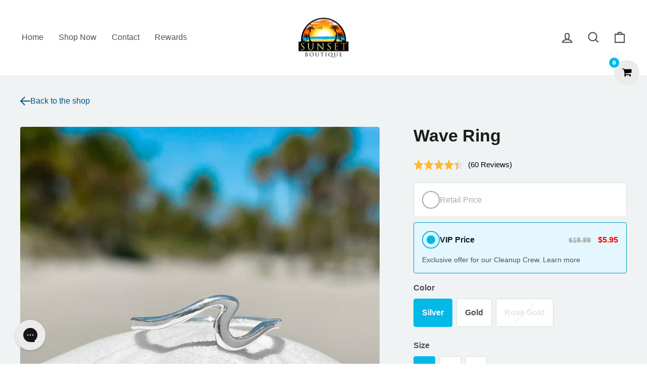

--- FILE ---
content_type: text/html; charset=utf-8
request_url: https://www.sunsetboutique.com/collections/just_beachy/products/wave_ring-silver
body_size: 70302
content:
<!doctype html>
<html class="no-js" lang="en" dir="ltr">
<head>


<!-- heatmap.com snippet -->
<script>
var _paq = window._paq = window._paq || [];
var heatUrl='https://dashboard.heatmap.com/';
var heatENV = {};
(function() {
    _paq.push(['setTrackerUrl', heatUrl+'sttracker.php']);
    var d=document, g=d.createElement('script'), s=d.getElementsByTagName('script')[0];
    g.async=true; g.src=heatUrl+'heatmap.js?sid=154'; s.parentNode.insertBefore(g,s);
})();
</script>
<!-- End heatmap.com snippet Code -->
  
<link rel='preconnect dns-prefetch' href='https://triplewhale-pixel.web.app/' crossorigin />
<link rel='preconnect dns-prefetch' href='https://api.config-security.com/' crossorigin />
<script>
/* >> TriplePixel :: start*/
~function(W,H,A,L,E,_,B,N){function O(U,T,H,R){void 0===R&&(R=!1),H=new XMLHttpRequest,H.open("GET",U,!0),H.send(null),H.onreadystatechange=function(){4===H.readyState&&200===H.status?(R=H.responseText,U.includes(".txt")?eval(R):N[B]=R):(299<H.status||H.status<200)&&T&&!R&&(R=!0,O(U,T-1))}}if(N=window,!N[H+"sn"]){N[H+"sn"]=1;try{A.setItem(H,1+(0|A.getItem(H)||0)),(E=JSON.parse(A.getItem(H+"U")||"[]")).push(location.href),A.setItem(H+"U",JSON.stringify(E))}catch(e){}A.getItem('"!nC`')||(A=N,A[H]||(L=function(){return Date.now().toString(36)+"_"+Math.random().toString(36)},E=A[H]=function(t,e){return W=L(),(E._q=E._q||[]).push([W,t,e]),W},E.ch=W,B="configSecurityConfModel",N[B]=1,O("//conf.config-security.com/model",0),O("//triplewhale-pixel.web.app/triplefw.txt?",5)))}}("","TriplePixel",localStorage);
/* << TriplePixel :: end*/
</script>

<link rel='preconnect dns-prefetch' href='https://triplewhale-pixel.web.app/' crossorigin/>
<!-- Begin BlackCrow Script Tag: DO NOT MODIFY! -->
     <script type="text/javascript" async src="https://shopify-init.blackcrow.ai/js/core/sunset-boutique-jewelry.js?shopify_app_version=1.0.78&shop=sunset-boutique-jewelry.myshopify.com"></script>
<!-- End BlackCrow Script Tag -->
  
  
 
  
  <!-- Google Tag Manager -->
<script>(function(w,d,s,l,i){w[l]=w[l]||[];w[l].push({'gtm.start':
new Date().getTime(),event:'gtm.js'});var f=d.getElementsByTagName(s)[0],
j=d.createElement(s),dl=l!='dataLayer'?'&l='+l:'';j.async=true;j.src=
'https://www.googletagmanager.com/gtm.js?id='+i+dl;f.parentNode.insertBefore(j,f);
})(window,document,'script','dataLayer','GTM-NNSN53D');</script>
  
<!-- End Google Tag Manager -->
  
  
  <script>
    var head = document.head;
    var script = document.createElement('script');
    script.type = 'text/javascript';
    script.src = "https://180053.tracking.hyros.com/v1/lst/universal-script?ph=e5ed07d6b92d6764e12d9e3102c02c26e4f2693cd31ec66fee828b4574d85ea2&tag=!tracking";
    head.appendChild(script);
  </script>
  
  <meta charset="utf-8">
  <meta http-equiv="X-UA-Compatible" content="IE=edge,chrome=1">
  <meta name="viewport" content="width=device-width,initial-scale=1">
  <meta name="theme-color" content="#02B9E8">
  <link rel="canonical" href="https://www.sunsetboutique.com/products/wave_ring-silver">
  <link rel="preconnect" href="https://cdn.shopify.com">
  <link rel="preconnect" href="https://fonts.shopifycdn.com">
  <link rel="dns-prefetch" href="https://productreviews.shopifycdn.com">
  <link rel="dns-prefetch" href="https://ajax.googleapis.com">
  <link rel="dns-prefetch" href="https://maps.googleapis.com">
  <link rel="dns-prefetch" href="https://maps.gstatic.com"><link rel="shortcut icon" href="//www.sunsetboutique.com/cdn/shop/files/Sunset_Boutique_-_Icon-01_1_32x32.png?v=1645050444" type="image/png" /><title>Silver Wave Ring
&ndash; Sunset Boutique
</title>
<meta name="description" content="Introducing the delightful Wave Ring – a versatile and elegant accessory that&#39;s the perfect companion for every occasion! Whether you&#39;re headed to the beach for some sun and surf or painting the town red with friends, this charming ring effortlessly complements any outfit in your wardrobe. Let&#39;s dive into the details o"><meta property="og:site_name" content="Sunset Boutique">
  <meta property="og:url" content="https://www.sunsetboutique.com/products/wave_ring-silver">
  <meta property="og:title" content="Wave Ring">
  <meta property="og:type" content="product">
  <meta property="og:description" content="Introducing the delightful Wave Ring – a versatile and elegant accessory that&#39;s the perfect companion for every occasion! Whether you&#39;re headed to the beach for some sun and surf or painting the town red with friends, this charming ring effortlessly complements any outfit in your wardrobe. Let&#39;s dive into the details o"><meta property="og:image" content="http://www.sunsetboutique.com/cdn/shop/products/WaveRing-Silver_1.0_SeaBiscuitPalmTree_72870ba9-285b-4182-b76f-dd70b2b99371.jpg?v=1762531029">
    <meta property="og:image:secure_url" content="https://www.sunsetboutique.com/cdn/shop/products/WaveRing-Silver_1.0_SeaBiscuitPalmTree_72870ba9-285b-4182-b76f-dd70b2b99371.jpg?v=1762531029">
    <meta property="og:image:width" content="2048">
    <meta property="og:image:height" content="2048"><meta name="twitter:site" content="@">
  <meta name="twitter:card" content="summary_large_image">
  <meta name="twitter:title" content="Wave Ring">
  <meta name="twitter:description" content="Introducing the delightful Wave Ring – a versatile and elegant accessory that&#39;s the perfect companion for every occasion! Whether you&#39;re headed to the beach for some sun and surf or painting the town red with friends, this charming ring effortlessly complements any outfit in your wardrobe. Let&#39;s dive into the details o">
<style data-shopify>
  

  
  
  
</style><link href="//www.sunsetboutique.com/cdn/shop/t/28/assets/theme.css?v=162189036849255800121713210509" rel="stylesheet" type="text/css" media="all" />
<style data-shopify>:root {
    --typeHeaderPrimary: Helvetica;
    --typeHeaderFallback: Arial, sans-serif;
    --typeHeaderSize: 40px;
    --typeHeaderWeight: 700;
    --typeHeaderLineHeight: 1;
    --typeHeaderSpacing: 0.0em;

    --typeBasePrimary:Helvetica;
    --typeBaseFallback:Arial, sans-serif;
    --typeBaseSize: 16px;
    --typeBaseWeight: 400;
    --typeBaseSpacing: 0.0em;
    --typeBaseLineHeight: 1.4;

    --typeCollectionTitle: 20px;

    --iconWeight: 5px;
    --iconLinecaps: miter;

    
      --buttonRadius: 4px;
    

    --colorGridOverlayOpacity: 0.1;
  }

  .placeholder-content {
    background-image: linear-gradient(100deg, #ffffff 40%, #f7f7f7 63%, #ffffff 79%);
  }</style><link href="//www.sunsetboutique.com/cdn/shop/t/28/assets/mrk.css?v=154058116508843065701681415488" rel="stylesheet" type="text/css" media="all" />
  <link href="//www.sunsetboutique.com/cdn/shop/t/28/assets/mobile.css?v=165843775846322195411681415075" rel="stylesheet" type="text/css" media="all" />

  <script>
    document.documentElement.className = document.documentElement.className.replace('no-js', 'js');

    window.theme = window.theme || {};
    theme.routes = {
      home: "/",
      cart: "/cart.js",
      cartPage: "/cart",
      cartAdd: "/cart/add.js",
      cartChange: "/cart/change.js",
      search: "/search"
    };
    theme.strings = {
      soldOut: "Sold Out",
      unavailable: "Unavailable",
      inStockLabel: "In stock, ready to ship",
      stockLabel: "Low stock - [count] items left",
      willNotShipUntil: "Ready to ship [date]",
      willBeInStockAfter: "Back in stock [date]",
      waitingForStock: "Inventory on the way",
      savePrice: "Save [saved_amount]",
      cartEmpty: "Your cart is currently empty.",
      cartTermsConfirmation: "You must agree with the terms and conditions of sales to check out",
      searchCollections: "Collections:",
      searchPages: "Pages:",
      searchArticles: "Articles:"
    };
    theme.settings = {
      dynamicVariantsEnable: true,
      cartType: "page",
      isCustomerTemplate: false,
      moneyFormat: "${{amount}}",
      saveType: "dollar",
      productImageSize: "square",
      productImageCover: false,
      predictiveSearch: true,
      predictiveSearchType: "product,article,page,collection",
      quickView: false,
      themeName: 'Impulse',
      themeVersion: "5.4.0"
    };
  </script>

  <script>window.performance && window.performance.mark && window.performance.mark('shopify.content_for_header.start');</script><meta name="google-site-verification" content="itvgE8OLk2ka9EGhx_xzkVqLiLeCyud_6M2UFMBgwPY">
<meta name="google-site-verification" content="GIl7Y88XNRCHenIqdkYVn2ZGru-OUBq9-w5cuHqyOH0">
<meta id="shopify-digital-wallet" name="shopify-digital-wallet" content="/61390192895/digital_wallets/dialog">
<meta name="shopify-checkout-api-token" content="b99edd19029363d69679783b8bcdef83">
<meta id="in-context-paypal-metadata" data-shop-id="61390192895" data-venmo-supported="false" data-environment="production" data-locale="en_US" data-paypal-v4="true" data-currency="USD">
<link rel="alternate" type="application/json+oembed" href="https://www.sunsetboutique.com/products/wave_ring-silver.oembed">
<script async="async" src="/checkouts/internal/preloads.js?locale=en-US"></script>
<link rel="preconnect" href="https://shop.app" crossorigin="anonymous">
<script async="async" src="https://shop.app/checkouts/internal/preloads.js?locale=en-US&shop_id=61390192895" crossorigin="anonymous"></script>
<script id="apple-pay-shop-capabilities" type="application/json">{"shopId":61390192895,"countryCode":"US","currencyCode":"USD","merchantCapabilities":["supports3DS"],"merchantId":"gid:\/\/shopify\/Shop\/61390192895","merchantName":"Sunset Boutique","requiredBillingContactFields":["postalAddress","email"],"requiredShippingContactFields":["postalAddress","email"],"shippingType":"shipping","supportedNetworks":["visa","masterCard","amex","discover","elo","jcb"],"total":{"type":"pending","label":"Sunset Boutique","amount":"1.00"},"shopifyPaymentsEnabled":true,"supportsSubscriptions":true}</script>
<script id="shopify-features" type="application/json">{"accessToken":"b99edd19029363d69679783b8bcdef83","betas":["rich-media-storefront-analytics"],"domain":"www.sunsetboutique.com","predictiveSearch":true,"shopId":61390192895,"locale":"en"}</script>
<script>var Shopify = Shopify || {};
Shopify.shop = "sunset-boutique-jewelry.myshopify.com";
Shopify.locale = "en";
Shopify.currency = {"active":"USD","rate":"1.0"};
Shopify.country = "US";
Shopify.theme = {"name":"Main Copy | New Design (New Edits V.1.1)","id":136691482879,"schema_name":"Impulse","schema_version":"5.4.0","theme_store_id":857,"role":"main"};
Shopify.theme.handle = "null";
Shopify.theme.style = {"id":null,"handle":null};
Shopify.cdnHost = "www.sunsetboutique.com/cdn";
Shopify.routes = Shopify.routes || {};
Shopify.routes.root = "/";</script>
<script type="module">!function(o){(o.Shopify=o.Shopify||{}).modules=!0}(window);</script>
<script>!function(o){function n(){var o=[];function n(){o.push(Array.prototype.slice.apply(arguments))}return n.q=o,n}var t=o.Shopify=o.Shopify||{};t.loadFeatures=n(),t.autoloadFeatures=n()}(window);</script>
<script>
  window.ShopifyPay = window.ShopifyPay || {};
  window.ShopifyPay.apiHost = "shop.app\/pay";
  window.ShopifyPay.redirectState = null;
</script>
<script id="shop-js-analytics" type="application/json">{"pageType":"product"}</script>
<script defer="defer" async type="module" src="//www.sunsetboutique.com/cdn/shopifycloud/shop-js/modules/v2/client.init-shop-cart-sync_BT-GjEfc.en.esm.js"></script>
<script defer="defer" async type="module" src="//www.sunsetboutique.com/cdn/shopifycloud/shop-js/modules/v2/chunk.common_D58fp_Oc.esm.js"></script>
<script defer="defer" async type="module" src="//www.sunsetboutique.com/cdn/shopifycloud/shop-js/modules/v2/chunk.modal_xMitdFEc.esm.js"></script>
<script type="module">
  await import("//www.sunsetboutique.com/cdn/shopifycloud/shop-js/modules/v2/client.init-shop-cart-sync_BT-GjEfc.en.esm.js");
await import("//www.sunsetboutique.com/cdn/shopifycloud/shop-js/modules/v2/chunk.common_D58fp_Oc.esm.js");
await import("//www.sunsetboutique.com/cdn/shopifycloud/shop-js/modules/v2/chunk.modal_xMitdFEc.esm.js");

  window.Shopify.SignInWithShop?.initShopCartSync?.({"fedCMEnabled":true,"windoidEnabled":true});

</script>
<script>
  window.Shopify = window.Shopify || {};
  if (!window.Shopify.featureAssets) window.Shopify.featureAssets = {};
  window.Shopify.featureAssets['shop-js'] = {"shop-cart-sync":["modules/v2/client.shop-cart-sync_DZOKe7Ll.en.esm.js","modules/v2/chunk.common_D58fp_Oc.esm.js","modules/v2/chunk.modal_xMitdFEc.esm.js"],"init-fed-cm":["modules/v2/client.init-fed-cm_B6oLuCjv.en.esm.js","modules/v2/chunk.common_D58fp_Oc.esm.js","modules/v2/chunk.modal_xMitdFEc.esm.js"],"shop-cash-offers":["modules/v2/client.shop-cash-offers_D2sdYoxE.en.esm.js","modules/v2/chunk.common_D58fp_Oc.esm.js","modules/v2/chunk.modal_xMitdFEc.esm.js"],"shop-login-button":["modules/v2/client.shop-login-button_QeVjl5Y3.en.esm.js","modules/v2/chunk.common_D58fp_Oc.esm.js","modules/v2/chunk.modal_xMitdFEc.esm.js"],"pay-button":["modules/v2/client.pay-button_DXTOsIq6.en.esm.js","modules/v2/chunk.common_D58fp_Oc.esm.js","modules/v2/chunk.modal_xMitdFEc.esm.js"],"shop-button":["modules/v2/client.shop-button_DQZHx9pm.en.esm.js","modules/v2/chunk.common_D58fp_Oc.esm.js","modules/v2/chunk.modal_xMitdFEc.esm.js"],"avatar":["modules/v2/client.avatar_BTnouDA3.en.esm.js"],"init-windoid":["modules/v2/client.init-windoid_CR1B-cfM.en.esm.js","modules/v2/chunk.common_D58fp_Oc.esm.js","modules/v2/chunk.modal_xMitdFEc.esm.js"],"init-shop-for-new-customer-accounts":["modules/v2/client.init-shop-for-new-customer-accounts_C_vY_xzh.en.esm.js","modules/v2/client.shop-login-button_QeVjl5Y3.en.esm.js","modules/v2/chunk.common_D58fp_Oc.esm.js","modules/v2/chunk.modal_xMitdFEc.esm.js"],"init-shop-email-lookup-coordinator":["modules/v2/client.init-shop-email-lookup-coordinator_BI7n9ZSv.en.esm.js","modules/v2/chunk.common_D58fp_Oc.esm.js","modules/v2/chunk.modal_xMitdFEc.esm.js"],"init-shop-cart-sync":["modules/v2/client.init-shop-cart-sync_BT-GjEfc.en.esm.js","modules/v2/chunk.common_D58fp_Oc.esm.js","modules/v2/chunk.modal_xMitdFEc.esm.js"],"shop-toast-manager":["modules/v2/client.shop-toast-manager_DiYdP3xc.en.esm.js","modules/v2/chunk.common_D58fp_Oc.esm.js","modules/v2/chunk.modal_xMitdFEc.esm.js"],"init-customer-accounts":["modules/v2/client.init-customer-accounts_D9ZNqS-Q.en.esm.js","modules/v2/client.shop-login-button_QeVjl5Y3.en.esm.js","modules/v2/chunk.common_D58fp_Oc.esm.js","modules/v2/chunk.modal_xMitdFEc.esm.js"],"init-customer-accounts-sign-up":["modules/v2/client.init-customer-accounts-sign-up_iGw4briv.en.esm.js","modules/v2/client.shop-login-button_QeVjl5Y3.en.esm.js","modules/v2/chunk.common_D58fp_Oc.esm.js","modules/v2/chunk.modal_xMitdFEc.esm.js"],"shop-follow-button":["modules/v2/client.shop-follow-button_CqMgW2wH.en.esm.js","modules/v2/chunk.common_D58fp_Oc.esm.js","modules/v2/chunk.modal_xMitdFEc.esm.js"],"checkout-modal":["modules/v2/client.checkout-modal_xHeaAweL.en.esm.js","modules/v2/chunk.common_D58fp_Oc.esm.js","modules/v2/chunk.modal_xMitdFEc.esm.js"],"shop-login":["modules/v2/client.shop-login_D91U-Q7h.en.esm.js","modules/v2/chunk.common_D58fp_Oc.esm.js","modules/v2/chunk.modal_xMitdFEc.esm.js"],"lead-capture":["modules/v2/client.lead-capture_BJmE1dJe.en.esm.js","modules/v2/chunk.common_D58fp_Oc.esm.js","modules/v2/chunk.modal_xMitdFEc.esm.js"],"payment-terms":["modules/v2/client.payment-terms_Ci9AEqFq.en.esm.js","modules/v2/chunk.common_D58fp_Oc.esm.js","modules/v2/chunk.modal_xMitdFEc.esm.js"]};
</script>
<script>(function() {
  var isLoaded = false;
  function asyncLoad() {
    if (isLoaded) return;
    isLoaded = true;
    var urls = ["https:\/\/shopify.orderdeadline.com\/app\/frontend\/js\/order-deadline.min.js?shop=sunset-boutique-jewelry.myshopify.com","https:\/\/acdn.goldendev.win\/shopify\/add-to-cart\/js\/add-to-cart.js?shop=sunset-boutique-jewelry.myshopify.com","https:\/\/js.smile.io\/v1\/smile-shopify.js?shop=sunset-boutique-jewelry.myshopify.com","https:\/\/d3hw6dc1ow8pp2.cloudfront.net\/reviewsWidget.min.js?shop=sunset-boutique-jewelry.myshopify.com","https:\/\/reconvert-cdn.com\/assets\/js\/store_reconvert_node.js?shop=sunset-boutique-jewelry.myshopify.com","https:\/\/api.socialsnowball.io\/js\/referral.js?shop=sunset-boutique-jewelry.myshopify.com","https:\/\/config.gorgias.chat\/bundle-loader\/01GYCCTB62RXQJJT3C351MZC5N?source=shopify1click\u0026shop=sunset-boutique-jewelry.myshopify.com","https:\/\/cdn.hextom.com\/js\/freeshippingbar.js?shop=sunset-boutique-jewelry.myshopify.com","https:\/\/sdk.postscript.io\/sdk-script-loader.bundle.js?shopId=302898\u0026shop=sunset-boutique-jewelry.myshopify.com","https:\/\/cdn.9gtb.com\/loader.js?g_cvt_id=508ecab5-975b-4061-a069-234256d201b7\u0026shop=sunset-boutique-jewelry.myshopify.com"];
    for (var i = 0; i < urls.length; i++) {
      var s = document.createElement('script');
      s.type = 'text/javascript';
      s.async = true;
      s.src = urls[i];
      var x = document.getElementsByTagName('script')[0];
      x.parentNode.insertBefore(s, x);
    }
  };
  if(window.attachEvent) {
    window.attachEvent('onload', asyncLoad);
  } else {
    window.addEventListener('load', asyncLoad, false);
  }
})();</script>
<script id="__st">var __st={"a":61390192895,"offset":-28800,"reqid":"73ffe7ed-da98-4372-a47e-45c60ad8c3e1-1769120796","pageurl":"www.sunsetboutique.com\/collections\/just_beachy\/products\/wave_ring-silver","u":"5641b9894bba","p":"product","rtyp":"product","rid":7497483747583};</script>
<script>window.ShopifyPaypalV4VisibilityTracking = true;</script>
<script id="captcha-bootstrap">!function(){'use strict';const t='contact',e='account',n='new_comment',o=[[t,t],['blogs',n],['comments',n],[t,'customer']],c=[[e,'customer_login'],[e,'guest_login'],[e,'recover_customer_password'],[e,'create_customer']],r=t=>t.map((([t,e])=>`form[action*='/${t}']:not([data-nocaptcha='true']) input[name='form_type'][value='${e}']`)).join(','),a=t=>()=>t?[...document.querySelectorAll(t)].map((t=>t.form)):[];function s(){const t=[...o],e=r(t);return a(e)}const i='password',u='form_key',d=['recaptcha-v3-token','g-recaptcha-response','h-captcha-response',i],f=()=>{try{return window.sessionStorage}catch{return}},m='__shopify_v',_=t=>t.elements[u];function p(t,e,n=!1){try{const o=window.sessionStorage,c=JSON.parse(o.getItem(e)),{data:r}=function(t){const{data:e,action:n}=t;return t[m]||n?{data:e,action:n}:{data:t,action:n}}(c);for(const[e,n]of Object.entries(r))t.elements[e]&&(t.elements[e].value=n);n&&o.removeItem(e)}catch(o){console.error('form repopulation failed',{error:o})}}const l='form_type',E='cptcha';function T(t){t.dataset[E]=!0}const w=window,h=w.document,L='Shopify',v='ce_forms',y='captcha';let A=!1;((t,e)=>{const n=(g='f06e6c50-85a8-45c8-87d0-21a2b65856fe',I='https://cdn.shopify.com/shopifycloud/storefront-forms-hcaptcha/ce_storefront_forms_captcha_hcaptcha.v1.5.2.iife.js',D={infoText:'Protected by hCaptcha',privacyText:'Privacy',termsText:'Terms'},(t,e,n)=>{const o=w[L][v],c=o.bindForm;if(c)return c(t,g,e,D).then(n);var r;o.q.push([[t,g,e,D],n]),r=I,A||(h.body.append(Object.assign(h.createElement('script'),{id:'captcha-provider',async:!0,src:r})),A=!0)});var g,I,D;w[L]=w[L]||{},w[L][v]=w[L][v]||{},w[L][v].q=[],w[L][y]=w[L][y]||{},w[L][y].protect=function(t,e){n(t,void 0,e),T(t)},Object.freeze(w[L][y]),function(t,e,n,w,h,L){const[v,y,A,g]=function(t,e,n){const i=e?o:[],u=t?c:[],d=[...i,...u],f=r(d),m=r(i),_=r(d.filter((([t,e])=>n.includes(e))));return[a(f),a(m),a(_),s()]}(w,h,L),I=t=>{const e=t.target;return e instanceof HTMLFormElement?e:e&&e.form},D=t=>v().includes(t);t.addEventListener('submit',(t=>{const e=I(t);if(!e)return;const n=D(e)&&!e.dataset.hcaptchaBound&&!e.dataset.recaptchaBound,o=_(e),c=g().includes(e)&&(!o||!o.value);(n||c)&&t.preventDefault(),c&&!n&&(function(t){try{if(!f())return;!function(t){const e=f();if(!e)return;const n=_(t);if(!n)return;const o=n.value;o&&e.removeItem(o)}(t);const e=Array.from(Array(32),(()=>Math.random().toString(36)[2])).join('');!function(t,e){_(t)||t.append(Object.assign(document.createElement('input'),{type:'hidden',name:u})),t.elements[u].value=e}(t,e),function(t,e){const n=f();if(!n)return;const o=[...t.querySelectorAll(`input[type='${i}']`)].map((({name:t})=>t)),c=[...d,...o],r={};for(const[a,s]of new FormData(t).entries())c.includes(a)||(r[a]=s);n.setItem(e,JSON.stringify({[m]:1,action:t.action,data:r}))}(t,e)}catch(e){console.error('failed to persist form',e)}}(e),e.submit())}));const S=(t,e)=>{t&&!t.dataset[E]&&(n(t,e.some((e=>e===t))),T(t))};for(const o of['focusin','change'])t.addEventListener(o,(t=>{const e=I(t);D(e)&&S(e,y())}));const B=e.get('form_key'),M=e.get(l),P=B&&M;t.addEventListener('DOMContentLoaded',(()=>{const t=y();if(P)for(const e of t)e.elements[l].value===M&&p(e,B);[...new Set([...A(),...v().filter((t=>'true'===t.dataset.shopifyCaptcha))])].forEach((e=>S(e,t)))}))}(h,new URLSearchParams(w.location.search),n,t,e,['guest_login'])})(!0,!0)}();</script>
<script integrity="sha256-4kQ18oKyAcykRKYeNunJcIwy7WH5gtpwJnB7kiuLZ1E=" data-source-attribution="shopify.loadfeatures" defer="defer" src="//www.sunsetboutique.com/cdn/shopifycloud/storefront/assets/storefront/load_feature-a0a9edcb.js" crossorigin="anonymous"></script>
<script crossorigin="anonymous" defer="defer" src="//www.sunsetboutique.com/cdn/shopifycloud/storefront/assets/shopify_pay/storefront-65b4c6d7.js?v=20250812"></script>
<script data-source-attribution="shopify.dynamic_checkout.dynamic.init">var Shopify=Shopify||{};Shopify.PaymentButton=Shopify.PaymentButton||{isStorefrontPortableWallets:!0,init:function(){window.Shopify.PaymentButton.init=function(){};var t=document.createElement("script");t.src="https://www.sunsetboutique.com/cdn/shopifycloud/portable-wallets/latest/portable-wallets.en.js",t.type="module",document.head.appendChild(t)}};
</script>
<script data-source-attribution="shopify.dynamic_checkout.buyer_consent">
  function portableWalletsHideBuyerConsent(e){var t=document.getElementById("shopify-buyer-consent"),n=document.getElementById("shopify-subscription-policy-button");t&&n&&(t.classList.add("hidden"),t.setAttribute("aria-hidden","true"),n.removeEventListener("click",e))}function portableWalletsShowBuyerConsent(e){var t=document.getElementById("shopify-buyer-consent"),n=document.getElementById("shopify-subscription-policy-button");t&&n&&(t.classList.remove("hidden"),t.removeAttribute("aria-hidden"),n.addEventListener("click",e))}window.Shopify?.PaymentButton&&(window.Shopify.PaymentButton.hideBuyerConsent=portableWalletsHideBuyerConsent,window.Shopify.PaymentButton.showBuyerConsent=portableWalletsShowBuyerConsent);
</script>
<script data-source-attribution="shopify.dynamic_checkout.cart.bootstrap">document.addEventListener("DOMContentLoaded",(function(){function t(){return document.querySelector("shopify-accelerated-checkout-cart, shopify-accelerated-checkout")}if(t())Shopify.PaymentButton.init();else{new MutationObserver((function(e,n){t()&&(Shopify.PaymentButton.init(),n.disconnect())})).observe(document.body,{childList:!0,subtree:!0})}}));
</script>
<link id="shopify-accelerated-checkout-styles" rel="stylesheet" media="screen" href="https://www.sunsetboutique.com/cdn/shopifycloud/portable-wallets/latest/accelerated-checkout-backwards-compat.css" crossorigin="anonymous">
<style id="shopify-accelerated-checkout-cart">
        #shopify-buyer-consent {
  margin-top: 1em;
  display: inline-block;
  width: 100%;
}

#shopify-buyer-consent.hidden {
  display: none;
}

#shopify-subscription-policy-button {
  background: none;
  border: none;
  padding: 0;
  text-decoration: underline;
  font-size: inherit;
  cursor: pointer;
}

#shopify-subscription-policy-button::before {
  box-shadow: none;
}

      </style>

<script>window.performance && window.performance.mark && window.performance.mark('shopify.content_for_header.end');</script>

  <script src="//www.sunsetboutique.com/cdn/shop/t/28/assets/vendor-scripts-v11.js" defer="defer"></script><script src="https://ajax.googleapis.com/ajax/libs/jquery/3.6.3/jquery.min.js" defer="defer"></script>
  <script src="//www.sunsetboutique.com/cdn/shop/t/28/assets/theme.js?v=13370971781250363901692105709" defer="defer"></script>
  <script src="//www.sunsetboutique.com/cdn/shop/t/28/assets/mrk.js?v=169209384401589049811695718890" defer="defer"></script><!-- "snippets/vitals-loader.liquid" was not rendered, the associated app was uninstalled -->


   

<!-- Please add your alpha2 code, you can find it here: https://help.shopify.com/en/api/custom-storefronts/storefront-api/reference/enum/countrycode -->


<!-- set your product id values are default, product_id, parent_id, sku-->


<!-- CODE SETTINGS END -->
<!-- CODE SETTINGS END -->

<!-- ==================================== -->
<!-- DO NOT EDIT ANYTHING BELOW THIS LINE -->

<script async src="https://www.googletagmanager.com/gtag/js?id=AW-10845499013"></script><script>
  window.dataLayer = window.dataLayer || [];
  function gtag(){dataLayer.push(arguments);}
  gtag('js', new Date());
  gtag('config', 'AW-10845499013');
</script>



<script>
  gtag('event', 'view_item', {
    'send_to': 'AW-10845499013',
  	  'value': 19.99,
	
    'items': [{
			'id': 'shopify_US_7497483747583_43922195448063',
      'google_business_vertical': 'retail'
    }]
	
  });
</script>
 
  <!-- "snippets/shogun-head.liquid" was not rendered, the associated app was uninstalled -->
<!-- BEGIN app block: shopify://apps/blotout-edgetag/blocks/app-embed/ae22d985-ba57-41f5-94c5-18d3dd98ea3c -->


  <script>window.edgetagSharedVariables = {...window.edgetagSharedVariables,tagUrl: 'https://bccrz.sunsetboutique.com'};</script><script async type="text/javascript" src="https://bccrz.sunsetboutique.com/load"></script><script>/* Copyright (c) Blotout, Inc. | Version 24-33 */window.edgetag = window.edgetag || function() {(edgetag.stubs = edgetag.stubs || []).push(arguments);};!function() {const url = new URL(window.location.href);const params = new URLSearchParams(url.search);const userId =params.get('et_u_id') ||params.get('tag_user_id') ||params.get('_glc[tag_user_id]') ||'';edgetag("init", {edgeURL: window.edgetagSharedVariables.tagUrl,disableConsentCheck: true,userId});}();/* Set session_id to sessionStorage */window.addEventListener('edgetag-initialized', (/** @type CustomEvent<{ session: { sessionId: string } }> */ e) => {sessionStorage.setItem('tag_session', e.detail.session.sessionId);});edgetag("tag", "PageView", {}, {}, { destination: window.edgetagSharedVariables.tagUrl });</script><!-- BEGIN app snippet: page-capture --><script>!function() {const newsletterFormSelectors = ["#ContactFooter",".klaviyo-form","#wisepops-root","#contact_form","form[id*=\"newsletter\" i]","form[id*=\"subscribe\" i]","form.ml-block-form","#email_signup","form[id^=omnisend-form]"];const newsletterForm = newsletterFormSelectors.join(",");const sendNewsletterEvent = (beacon) => {let name = 'Lead';if (!name) {return;}if (name === 'Subscribe') {name = 'Lead';}if (beacon) {edgetag("tag", name, {}, {}, { method: "beacon", destination: window.edgetagSharedVariables.tagUrl });} else {edgetag("tag", name, {}, {}, { destination: window.edgetagSharedVariables.tagUrl });}};const getUser = (form, selectors) => {const user = {};if (!selectors) {return user;}Object.entries(selectors).forEach(([userKey, selector]) => {if (!selector || selector.length === 0) {return;}const selectorArray = Array.isArray(selector) ? selector : [selector];for (const selector of selectorArray) {if (!selector) {continue;}const inputUserValue = form.querySelector(selector);const userValue = (inputUserValue && inputUserValue.value) || "";if (userValue) {user[userKey] = userValue;break;}}});return user;};const sendUserData = (userData,isBeacon) => {if (!userData || !Object.keys(userData).length) {return;}if (isBeacon) {edgetag('data', userData, {}, { method: 'beacon', destination: window.edgetagSharedVariables.tagUrl });return;}edgetag("data", userData, {}, { destination: window.edgetagSharedVariables.tagUrl });};const actions = [{selectors: ["[type=\"submit\"]", newsletterForm],length: 2,fun: (ele) => {const user = getUser(ele, {email: ["input[type=\"email\"]", "input[name*=\"email\" i]:not([type=\"hidden\" i])"],phone: ["input[type=\"tel\"]", "input[name*=\"phone\" i]:not([type=\"hidden\" i])"],firstName: "input[name*=\"name\" i]:not([type=\"hidden\" i])",dateOfBirth: "input[name*=\"birthday\" i]:not([type=\"hidden\" i])"});sendUserData(user);sendNewsletterEvent(true);},current: 0},{selectors: ["button:not([role='combobox'])", newsletterForm],length: 2,fun: (ele) => {const user = getUser(ele, {email: ["input[type=\"email\"]", "input[name*=\"email\" i]:not([type=\"hidden\" i])"],phone: ["input[type=\"tel\"]", "input[name*=\"phone\" i]:not([type=\"hidden\" i])"],firstName: "input[name*=\"name\" i]:not([type=\"hidden\" i])",dateOfBirth: "input[name*=\"birthday\" i]:not([type=\"hidden\" i])"});sendUserData(user);sendNewsletterEvent(true);},current: 0},{selectors: ["[type=\"submit\"]", "form[action=\"/account/login\"]"],length: 2,fun: (ele) => {const user = getUser(ele, {email: ['input[type=\"email\"]', "#CustomerEmail"]});sendUserData(user);},current: 0},{selectors: ["[type=\"submit\"]", "form[action=\"/account\"]"],length: 2,fun: (ele) => {let user = getUser(ele, {email: [ 'input[type=\"email\"]', 'input[name=\"customer[email]\"]', '#RegisterForm-email' ],phone: "input[type=\"tel\"]",firstName: [ '#RegisterForm-FirstName', 'input[name=\"customer[first_name]\"]','input[name*=\"first\" i]:not([type=\"hidden\" i])' ],lastName: [ '#RegisterForm-LastName', 'input[name=\"customer[last_name]\"]','input[name*=\"last\" i]:not([type=\"hidden\" i])' ]});if (!user.firstName && !user.lastName) {user = {...user,...getUser(ele, { firstName: "input[name*=\"name\" i]:not([type=\"hidden\" i])" })};}sendUserData(user);edgetag("tag", "CompleteRegistration", {}, {}, { destination: window.edgetagSharedVariables.tagUrl });},current: 0},{selectors: ["[type=\"submit\"]", "form[action^=\"/contact\"]"],length: 2,fun: (ele) => {const user = getUser(ele, {email: ["input[type=\"email\"]", "input[name*=\"email\" i]:not([type=\"hidden\" i])"],phone: ["input[type=\"tel\"]", "input[name*=\"phone\" i]:not([type=\"hidden\" i])"],firstName: ["input[name*=\"first\" i]:not([type=\"hidden\" i])", "input[name*=\"name\" i]:not([type=\"hidden\" i])", "input[name*=\"nom\" i]:not([type=\"hidden\" i])"],lastName: "input[id*=\"last\" i]:not([type=\"hidden\" i])"});sendUserData(user);edgetag("tag", "Contact", {}, {}, { destination: window.edgetagSharedVariables.tagUrl });},current: 0}];const resetActions = () => {for (let i = 0; i < actions.length; i++) {actions[i].current = 0;}};const checkElement = (element) => {if (!element || element.nodeName === "BODY") {resetActions();return;}if (element.nodeName !== "DIV" && element.nodeName !== "INPUT" && element.nodeName !== "A" && element.nodeName !== "BUTTON" && element.nodeName !== "FORM") {checkElement(element.parentElement);return;}for (let i = 0; i < actions.length; ++i) {if (element.matches(actions[i].selectors[actions[i].current])) {++actions[i].current;if (actions[i].length === actions[i].current) {actions[i].fun(element);resetActions();return;}}}checkElement(element.parentElement);};document.addEventListener("click", (e) => {checkElement(e.target);}, { capture: true });window.addEventListener("message",(event) => {if (event.origin !== "https://creatives.attn.tv") {return;}if (!event.data || !event.data.__attentive) {return;}try {const data = event.data.__attentive;if (!data.action || !data.action.includes("LEAD")) {return;}const user = {};if (data.email) {user.email = data.email;}if (data.phone) {user.phone = data.phone.replace(/[^0-9]/g, "");}sendUserData(user);sendNewsletterEvent();} catch (e) {console.log("[Edgetag]", e);}},false);window.addEventListener("message", (event) => {if (!event || !event.origin || !event.data || !event.origin.includes("postscript")) {return;}const user = {};if (event.data.values?.phone) {user.phone = event.data.values.phone;}if (event.data.CollectedEmailEvent?.email) {user.email = event.data.CollectedEmailEvent.email;}if (user.email || user.phone) {sendUserData(user);sendNewsletterEvent();}});window.juapp = window.juapp||function(){(window.juapp.q=window.juapp.q||[]).push(arguments)};juapp("trackFunc", "engagement", function(email, eventname, promotitle, cmid, options, form) {if (!email) {return;}const userData = { email };form.forEach((item) => {if (item.name === "phone_number" && item.value) {userData["phone"] = item.value;}});edgetag("data", userData);sendNewsletterEvent();});document.addEventListener('click', (e) => {if (!e.target.closest('form[action*="api.bounceexchange.com"] [type="submit"]')) {return;}const form = e.target.closest('form[action*="api.bounceexchange.com"]');if (!form) {return;}const user = getUser(form, {email: 'input[type="email"]',phone: 'input[type="tel"]',});sendUserData(user);if (user && Object.keys(user).length > 0) {sendNewsletterEvent();}}, { capture: true });document.addEventListener('submit', (e) => {if (!e.target.matches('form#customer_login')) {return;}if (e.target.getAttribute('action') === '/account/login' && e.target.querySelector('[type="submit"]')) {return;}const user = getUser(e.target, {email: ['input[type="email"]','#CustomerEmail'],});if (!user.email) {return;}sendUserData(user, true);});document.addEventListener('submit', (e) => {if (!e.target.matches('form#create_customer')) {return;}if (e.target.getAttribute('action') === '/account' && e.target.querySelector('[type="submit"]')) {return;}const user = getUser(e.target, {email: [ 'input[type=\"email\"]', 'input[name=\"customer[email]\"]', '#RegisterForm-email' ],phone: "input[type=\"tel\"]",firstName: [ '#RegisterForm-FirstName', 'input[name=\"customer[first_name]\"]','input[name*=\"first\" i]:not([type=\"hidden\" i])' ],lastName: [ '#RegisterForm-LastName', 'input[name=\"customer[last_name]\"]','input[name*=\"last\" i]:not([type=\"hidden\" i])' ]});sendUserData(user, true);edgetag("tag", "CompleteRegistration", {}, {}, { method: 'beacon', destination: window.edgetagSharedVariables.tagUrl });});window.addEventListener('emotiveForms', ({ detail }) => {if (detail?.type !== 'SUBMITTED' || !detail?.metadata) {return;}const { email, phone_number: phone } = detail.metadata;const user = {};if (email) {user.email = email;}if (phone) {user.phone = phone;}if (Object.keys(user).length === 0) {return;}sendUserData(user);sendNewsletterEvent();});window.addEventListener('load', () => {let wisepopsCheckAttempts = 0;const captureWisepops = () => {wisepopsCheckAttempts++;if (typeof window.wisepops === 'function') {wisepops('listen', 'after-form-submit', function (event) {const eveEle = event.target.elements;const emailEle = eveEle['email'] || eveEle['email_address'];const email = emailEle && emailEle.value;const phone =(eveEle['phone-dialcode'] ? eveEle['phone-dialcode'].value : '') +(eveEle['phone-number'] ? eveEle['phone-number'].value : '');const firstName = eveEle['first_name'] && eveEle['first_name'].value;const lastName = eveEle['last_name'] && eveEle['last_name'].value;const data = {};if (email) {data.email = email;}if (phone) {data.phone = phone;}if (firstName) {data.firstName = firstName;}if (lastName) {data.lastName = lastName;}sendUserData(data);if (email || phone ) {sendNewsletterEvent();}});} else if (wisepopsCheckAttempts <= 10) {setTimeout(captureWisepops, 1000);}};captureWisepops();if (window.OptiMonk) {OptiMonk.addListener(document,'optimonk#campaign-before_mark_filled',function (event) {const campaign = event.parameters?.campaignId ?OptiMonk.campaigns[event.parameters.campaignId] :undefined;if (!campaign) {return;}const data = campaign.data;if (!data) {return;}const user = {};const email = data['visitor[email]'];if (email) {user.email = email;}const firstName = data['visitor[firstname]'];if (firstName) {user.firstName = firstName;}const [_, phone] = Object.entries(data).find(([key, value]) => key.includes('custom_fields') && value.startsWith('+')) ?? [];if (phone) {user.phone = phone;}sendUserData(user);if (phone || email) {sendNewsletterEvent();}});}});window.addEventListener('FORMTORO_FORM_LOADED', (t) => {const formToroIframe = document.querySelector(`[data-formtoro-form="${t.detail}"]`);if (!formToroIframe) {return;}const formToroRoot = formToroIframe.shadowRoot;const formToroForm =formToroRoot?.querySelector('ft-form-container');if (!formToroForm) {return;}formToroForm.addEventListener('submit',(e) => {const formData = new FormData(e.target);const email = formData.get('email');const user = {};if (email) {user.email = email;}const countryCodeEle = e.target.querySelector('div[class$="phone-number"] [class*="dropdown"]');const countryCode = countryCodeEle?.value;const phone = formData.get('phone-number')?.replace(/\D/g, '');if (phone) {user.phone = phone;if (countryCode) {user.phone = countryCode + phone;}}if (Object.keys(user).length == 0) {return;}sendUserData(user);sendNewsletterEvent();},{ capture: true });}, { once: true });document.addEventListener('octane.quiz.completed',(e) => {if (!e || !e.detail) {return;}const email = e.detail.email;if (!email) {return;}sendUserData({ email });sendNewsletterEvent();},{ capture: true });document.addEventListener('alia:signup', (e) => {const data = e.detail;if (!data) {return;}sendUserData({ email: data.email, phone: data.phone });sendNewsletterEvent();});}();</script><!-- END app snippet -->



<!-- END app block --><!-- BEGIN app block: shopify://apps/fondue-cashback-promotions/blocks/caseback-embed/dcfd972d-99c5-4526-b55b-2d76e990dec8 -->
<script
  async
  id="fondue-cashback"
  src="https://public.getfondue.com/cashback-extension/cart/fundle.js?v=821da3e2628e25ac60abd6ec2b6827939ad14f8e"
  api="AJAX"
  shop="sunset-boutique-jewelry.myshopify.com"
  type="application/javascript">
</script>


<!-- END app block --><!-- BEGIN app block: shopify://apps/okendo/blocks/theme-settings/bb689e69-ea70-4661-8fb7-ad24a2e23c29 --><!-- BEGIN app snippet: header-metafields -->









    <link href="https://d3hw6dc1ow8pp2.cloudfront.net/styles/main.min.css" rel="stylesheet" type="text/css">
<style type="text/css">
.okeReviews .okeReviews-reviewsWidget-header-controls-writeReview {
        display: inline-block;
    }
    .okeReviews .okeReviews-reviewsWidget.is-okeReviews-empty {
        display: block;
    }
</style>
<script type="application/json" id="oke-reviews-settings">
{"analyticsSettings":{"provider":"none"},"disableInitialReviewsFetchOnProducts":false,"filtersEnabled":false,"initialReviewDisplayCount":5,"omitMicrodata":true,"reviewSortOrder":"date","subscriberId":"004cf11a-c867-4ecd-b18c-07620f88cb0c","widgetTemplateId":"featured-media","starRatingColor":"#FFCF2A","recorderPlus":true,"recorderQandaPlus":true}
</script>

    <link rel="stylesheet" type="text/css" href="https://dov7r31oq5dkj.cloudfront.net/004cf11a-c867-4ecd-b18c-07620f88cb0c/widget-style-customisations.css?v=cb878370-88cd-4503-abd6-19961c12dd56">













<!-- END app snippet -->

<!-- BEGIN app snippet: widget-plus-initialisation-script -->




<!-- END app snippet -->


<!-- END app block --><!-- BEGIN app block: shopify://apps/klaviyo-email-marketing-sms/blocks/klaviyo-onsite-embed/2632fe16-c075-4321-a88b-50b567f42507 -->












  <script async src="https://static.klaviyo.com/onsite/js/UaEvQ7/klaviyo.js?company_id=UaEvQ7"></script>
  <script>!function(){if(!window.klaviyo){window._klOnsite=window._klOnsite||[];try{window.klaviyo=new Proxy({},{get:function(n,i){return"push"===i?function(){var n;(n=window._klOnsite).push.apply(n,arguments)}:function(){for(var n=arguments.length,o=new Array(n),w=0;w<n;w++)o[w]=arguments[w];var t="function"==typeof o[o.length-1]?o.pop():void 0,e=new Promise((function(n){window._klOnsite.push([i].concat(o,[function(i){t&&t(i),n(i)}]))}));return e}}})}catch(n){window.klaviyo=window.klaviyo||[],window.klaviyo.push=function(){var n;(n=window._klOnsite).push.apply(n,arguments)}}}}();</script>

  
    <script id="viewed_product">
      if (item == null) {
        var _learnq = _learnq || [];

        var MetafieldReviews = null
        var MetafieldYotpoRating = null
        var MetafieldYotpoCount = null
        var MetafieldLooxRating = null
        var MetafieldLooxCount = null
        var okendoProduct = null
        var okendoProductReviewCount = null
        var okendoProductReviewAverageValue = null
        try {
          // The following fields are used for Customer Hub recently viewed in order to add reviews.
          // This information is not part of __kla_viewed. Instead, it is part of __kla_viewed_reviewed_items
          MetafieldReviews = {"rating":{"scale_min":"1.0","scale_max":"5.0","value":"4.4"},"rating_count":60};
          MetafieldYotpoRating = null
          MetafieldYotpoCount = null
          MetafieldLooxRating = null
          MetafieldLooxCount = null

          okendoProduct = {"reviewCount":60,"reviewAverageValue":"4.4"}
          // If the okendo metafield is not legacy, it will error, which then requires the new json formatted data
          if (okendoProduct && 'error' in okendoProduct) {
            okendoProduct = null
          }
          okendoProductReviewCount = okendoProduct ? okendoProduct.reviewCount : null
          okendoProductReviewAverageValue = okendoProduct ? okendoProduct.reviewAverageValue : null
        } catch (error) {
          console.error('Error in Klaviyo onsite reviews tracking:', error);
        }

        var item = {
          Name: "Wave Ring",
          ProductID: 7497483747583,
          Categories: ["$15 and Below","$6 and Below","Beach Rings","Best Sellers","BOGO Sale: Wave Collection","Closeout Collection","Just Beachy","New Low Prices","Non Member","Products","Rings","Ships in 1 Business Day from the USA 🇺🇸","Wave Collection"],
          ImageURL: "https://www.sunsetboutique.com/cdn/shop/products/WaveRing-Silver_1.0_SeaBiscuitPalmTree_72870ba9-285b-4182-b76f-dd70b2b99371_grande.jpg?v=1762531029",
          URL: "https://www.sunsetboutique.com/products/wave_ring-silver",
          Brand: "Sunset Boutique",
          Price: "$5.95",
          Value: "5.95",
          CompareAtPrice: "$19.99"
        };
        _learnq.push(['track', 'Viewed Product', item]);
        _learnq.push(['trackViewedItem', {
          Title: item.Name,
          ItemId: item.ProductID,
          Categories: item.Categories,
          ImageUrl: item.ImageURL,
          Url: item.URL,
          Metadata: {
            Brand: item.Brand,
            Price: item.Price,
            Value: item.Value,
            CompareAtPrice: item.CompareAtPrice
          },
          metafields:{
            reviews: MetafieldReviews,
            yotpo:{
              rating: MetafieldYotpoRating,
              count: MetafieldYotpoCount,
            },
            loox:{
              rating: MetafieldLooxRating,
              count: MetafieldLooxCount,
            },
            okendo: {
              rating: okendoProductReviewAverageValue,
              count: okendoProductReviewCount,
            }
          }
        }]);
      }
    </script>
  




  <script>
    window.klaviyoReviewsProductDesignMode = false
  </script>







<!-- END app block --><script src="https://cdn.shopify.com/extensions/019a0131-ca1b-7172-a6b1-2fadce39ca6e/accessibly-28/assets/acc-main.js" type="text/javascript" defer="defer"></script>
<link href="https://monorail-edge.shopifysvc.com" rel="dns-prefetch">
<script>(function(){if ("sendBeacon" in navigator && "performance" in window) {try {var session_token_from_headers = performance.getEntriesByType('navigation')[0].serverTiming.find(x => x.name == '_s').description;} catch {var session_token_from_headers = undefined;}var session_cookie_matches = document.cookie.match(/_shopify_s=([^;]*)/);var session_token_from_cookie = session_cookie_matches && session_cookie_matches.length === 2 ? session_cookie_matches[1] : "";var session_token = session_token_from_headers || session_token_from_cookie || "";function handle_abandonment_event(e) {var entries = performance.getEntries().filter(function(entry) {return /monorail-edge.shopifysvc.com/.test(entry.name);});if (!window.abandonment_tracked && entries.length === 0) {window.abandonment_tracked = true;var currentMs = Date.now();var navigation_start = performance.timing.navigationStart;var payload = {shop_id: 61390192895,url: window.location.href,navigation_start,duration: currentMs - navigation_start,session_token,page_type: "product"};window.navigator.sendBeacon("https://monorail-edge.shopifysvc.com/v1/produce", JSON.stringify({schema_id: "online_store_buyer_site_abandonment/1.1",payload: payload,metadata: {event_created_at_ms: currentMs,event_sent_at_ms: currentMs}}));}}window.addEventListener('pagehide', handle_abandonment_event);}}());</script>
<script id="web-pixels-manager-setup">(function e(e,d,r,n,o){if(void 0===o&&(o={}),!Boolean(null===(a=null===(i=window.Shopify)||void 0===i?void 0:i.analytics)||void 0===a?void 0:a.replayQueue)){var i,a;window.Shopify=window.Shopify||{};var t=window.Shopify;t.analytics=t.analytics||{};var s=t.analytics;s.replayQueue=[],s.publish=function(e,d,r){return s.replayQueue.push([e,d,r]),!0};try{self.performance.mark("wpm:start")}catch(e){}var l=function(){var e={modern:/Edge?\/(1{2}[4-9]|1[2-9]\d|[2-9]\d{2}|\d{4,})\.\d+(\.\d+|)|Firefox\/(1{2}[4-9]|1[2-9]\d|[2-9]\d{2}|\d{4,})\.\d+(\.\d+|)|Chrom(ium|e)\/(9{2}|\d{3,})\.\d+(\.\d+|)|(Maci|X1{2}).+ Version\/(15\.\d+|(1[6-9]|[2-9]\d|\d{3,})\.\d+)([,.]\d+|)( \(\w+\)|)( Mobile\/\w+|) Safari\/|Chrome.+OPR\/(9{2}|\d{3,})\.\d+\.\d+|(CPU[ +]OS|iPhone[ +]OS|CPU[ +]iPhone|CPU IPhone OS|CPU iPad OS)[ +]+(15[._]\d+|(1[6-9]|[2-9]\d|\d{3,})[._]\d+)([._]\d+|)|Android:?[ /-](13[3-9]|1[4-9]\d|[2-9]\d{2}|\d{4,})(\.\d+|)(\.\d+|)|Android.+Firefox\/(13[5-9]|1[4-9]\d|[2-9]\d{2}|\d{4,})\.\d+(\.\d+|)|Android.+Chrom(ium|e)\/(13[3-9]|1[4-9]\d|[2-9]\d{2}|\d{4,})\.\d+(\.\d+|)|SamsungBrowser\/([2-9]\d|\d{3,})\.\d+/,legacy:/Edge?\/(1[6-9]|[2-9]\d|\d{3,})\.\d+(\.\d+|)|Firefox\/(5[4-9]|[6-9]\d|\d{3,})\.\d+(\.\d+|)|Chrom(ium|e)\/(5[1-9]|[6-9]\d|\d{3,})\.\d+(\.\d+|)([\d.]+$|.*Safari\/(?![\d.]+ Edge\/[\d.]+$))|(Maci|X1{2}).+ Version\/(10\.\d+|(1[1-9]|[2-9]\d|\d{3,})\.\d+)([,.]\d+|)( \(\w+\)|)( Mobile\/\w+|) Safari\/|Chrome.+OPR\/(3[89]|[4-9]\d|\d{3,})\.\d+\.\d+|(CPU[ +]OS|iPhone[ +]OS|CPU[ +]iPhone|CPU IPhone OS|CPU iPad OS)[ +]+(10[._]\d+|(1[1-9]|[2-9]\d|\d{3,})[._]\d+)([._]\d+|)|Android:?[ /-](13[3-9]|1[4-9]\d|[2-9]\d{2}|\d{4,})(\.\d+|)(\.\d+|)|Mobile Safari.+OPR\/([89]\d|\d{3,})\.\d+\.\d+|Android.+Firefox\/(13[5-9]|1[4-9]\d|[2-9]\d{2}|\d{4,})\.\d+(\.\d+|)|Android.+Chrom(ium|e)\/(13[3-9]|1[4-9]\d|[2-9]\d{2}|\d{4,})\.\d+(\.\d+|)|Android.+(UC? ?Browser|UCWEB|U3)[ /]?(15\.([5-9]|\d{2,})|(1[6-9]|[2-9]\d|\d{3,})\.\d+)\.\d+|SamsungBrowser\/(5\.\d+|([6-9]|\d{2,})\.\d+)|Android.+MQ{2}Browser\/(14(\.(9|\d{2,})|)|(1[5-9]|[2-9]\d|\d{3,})(\.\d+|))(\.\d+|)|K[Aa][Ii]OS\/(3\.\d+|([4-9]|\d{2,})\.\d+)(\.\d+|)/},d=e.modern,r=e.legacy,n=navigator.userAgent;return n.match(d)?"modern":n.match(r)?"legacy":"unknown"}(),u="modern"===l?"modern":"legacy",c=(null!=n?n:{modern:"",legacy:""})[u],f=function(e){return[e.baseUrl,"/wpm","/b",e.hashVersion,"modern"===e.buildTarget?"m":"l",".js"].join("")}({baseUrl:d,hashVersion:r,buildTarget:u}),m=function(e){var d=e.version,r=e.bundleTarget,n=e.surface,o=e.pageUrl,i=e.monorailEndpoint;return{emit:function(e){var a=e.status,t=e.errorMsg,s=(new Date).getTime(),l=JSON.stringify({metadata:{event_sent_at_ms:s},events:[{schema_id:"web_pixels_manager_load/3.1",payload:{version:d,bundle_target:r,page_url:o,status:a,surface:n,error_msg:t},metadata:{event_created_at_ms:s}}]});if(!i)return console&&console.warn&&console.warn("[Web Pixels Manager] No Monorail endpoint provided, skipping logging."),!1;try{return self.navigator.sendBeacon.bind(self.navigator)(i,l)}catch(e){}var u=new XMLHttpRequest;try{return u.open("POST",i,!0),u.setRequestHeader("Content-Type","text/plain"),u.send(l),!0}catch(e){return console&&console.warn&&console.warn("[Web Pixels Manager] Got an unhandled error while logging to Monorail."),!1}}}}({version:r,bundleTarget:l,surface:e.surface,pageUrl:self.location.href,monorailEndpoint:e.monorailEndpoint});try{o.browserTarget=l,function(e){var d=e.src,r=e.async,n=void 0===r||r,o=e.onload,i=e.onerror,a=e.sri,t=e.scriptDataAttributes,s=void 0===t?{}:t,l=document.createElement("script"),u=document.querySelector("head"),c=document.querySelector("body");if(l.async=n,l.src=d,a&&(l.integrity=a,l.crossOrigin="anonymous"),s)for(var f in s)if(Object.prototype.hasOwnProperty.call(s,f))try{l.dataset[f]=s[f]}catch(e){}if(o&&l.addEventListener("load",o),i&&l.addEventListener("error",i),u)u.appendChild(l);else{if(!c)throw new Error("Did not find a head or body element to append the script");c.appendChild(l)}}({src:f,async:!0,onload:function(){if(!function(){var e,d;return Boolean(null===(d=null===(e=window.Shopify)||void 0===e?void 0:e.analytics)||void 0===d?void 0:d.initialized)}()){var d=window.webPixelsManager.init(e)||void 0;if(d){var r=window.Shopify.analytics;r.replayQueue.forEach((function(e){var r=e[0],n=e[1],o=e[2];d.publishCustomEvent(r,n,o)})),r.replayQueue=[],r.publish=d.publishCustomEvent,r.visitor=d.visitor,r.initialized=!0}}},onerror:function(){return m.emit({status:"failed",errorMsg:"".concat(f," has failed to load")})},sri:function(e){var d=/^sha384-[A-Za-z0-9+/=]+$/;return"string"==typeof e&&d.test(e)}(c)?c:"",scriptDataAttributes:o}),m.emit({status:"loading"})}catch(e){m.emit({status:"failed",errorMsg:(null==e?void 0:e.message)||"Unknown error"})}}})({shopId: 61390192895,storefrontBaseUrl: "https://www.sunsetboutique.com",extensionsBaseUrl: "https://extensions.shopifycdn.com/cdn/shopifycloud/web-pixels-manager",monorailEndpoint: "https://monorail-edge.shopifysvc.com/unstable/produce_batch",surface: "storefront-renderer",enabledBetaFlags: ["2dca8a86"],webPixelsConfigList: [{"id":"1777500415","configuration":"{\"accountID\":\"UaEvQ7\",\"webPixelConfig\":\"eyJlbmFibGVBZGRlZFRvQ2FydEV2ZW50cyI6IHRydWV9\"}","eventPayloadVersion":"v1","runtimeContext":"STRICT","scriptVersion":"524f6c1ee37bacdca7657a665bdca589","type":"APP","apiClientId":123074,"privacyPurposes":["ANALYTICS","MARKETING"],"dataSharingAdjustments":{"protectedCustomerApprovalScopes":["read_customer_address","read_customer_email","read_customer_name","read_customer_personal_data","read_customer_phone"]}},{"id":"1494352127","configuration":"{\"accountID\":\"a8b2ccc7-966a-42e1-b89e-4c0d6d51a798\"}","eventPayloadVersion":"v1","runtimeContext":"STRICT","scriptVersion":"9f468f867a64642e46238f80055953d7","type":"APP","apiClientId":2441839,"privacyPurposes":["ANALYTICS","MARKETING","SALE_OF_DATA"],"dataSharingAdjustments":{"protectedCustomerApprovalScopes":["read_customer_address","read_customer_email","read_customer_name","read_customer_personal_data","read_customer_phone"]}},{"id":"1058636031","configuration":"{\"shopId\":\"302898\"}","eventPayloadVersion":"v1","runtimeContext":"STRICT","scriptVersion":"e57a43765e0d230c1bcb12178c1ff13f","type":"APP","apiClientId":2328352,"privacyPurposes":[],"dataSharingAdjustments":{"protectedCustomerApprovalScopes":["read_customer_address","read_customer_email","read_customer_name","read_customer_personal_data","read_customer_phone"]}},{"id":"472547583","configuration":"{\"config\":\"{\\\"pixel_id\\\":\\\"G-55P0X77GY8\\\",\\\"target_country\\\":\\\"US\\\",\\\"gtag_events\\\":[{\\\"type\\\":\\\"begin_checkout\\\",\\\"action_label\\\":\\\"G-55P0X77GY8\\\"},{\\\"type\\\":\\\"search\\\",\\\"action_label\\\":\\\"G-55P0X77GY8\\\"},{\\\"type\\\":\\\"view_item\\\",\\\"action_label\\\":[\\\"G-55P0X77GY8\\\",\\\"MC-3MH06P31X2\\\"]},{\\\"type\\\":\\\"purchase\\\",\\\"action_label\\\":[\\\"G-55P0X77GY8\\\",\\\"MC-3MH06P31X2\\\"]},{\\\"type\\\":\\\"page_view\\\",\\\"action_label\\\":[\\\"G-55P0X77GY8\\\",\\\"MC-3MH06P31X2\\\"]},{\\\"type\\\":\\\"add_payment_info\\\",\\\"action_label\\\":\\\"G-55P0X77GY8\\\"},{\\\"type\\\":\\\"add_to_cart\\\",\\\"action_label\\\":\\\"G-55P0X77GY8\\\"}],\\\"enable_monitoring_mode\\\":false}\"}","eventPayloadVersion":"v1","runtimeContext":"OPEN","scriptVersion":"b2a88bafab3e21179ed38636efcd8a93","type":"APP","apiClientId":1780363,"privacyPurposes":[],"dataSharingAdjustments":{"protectedCustomerApprovalScopes":["read_customer_address","read_customer_email","read_customer_name","read_customer_personal_data","read_customer_phone"]}},{"id":"10682623","eventPayloadVersion":"1","runtimeContext":"LAX","scriptVersion":"2","type":"CUSTOM","privacyPurposes":["ANALYTICS","MARKETING","SALE_OF_DATA"],"name":"Blotout"},{"id":"shopify-app-pixel","configuration":"{}","eventPayloadVersion":"v1","runtimeContext":"STRICT","scriptVersion":"0450","apiClientId":"shopify-pixel","type":"APP","privacyPurposes":["ANALYTICS","MARKETING"]},{"id":"shopify-custom-pixel","eventPayloadVersion":"v1","runtimeContext":"LAX","scriptVersion":"0450","apiClientId":"shopify-pixel","type":"CUSTOM","privacyPurposes":["ANALYTICS","MARKETING"]}],isMerchantRequest: false,initData: {"shop":{"name":"Sunset Boutique","paymentSettings":{"currencyCode":"USD"},"myshopifyDomain":"sunset-boutique-jewelry.myshopify.com","countryCode":"US","storefrontUrl":"https:\/\/www.sunsetboutique.com"},"customer":null,"cart":null,"checkout":null,"productVariants":[{"price":{"amount":19.99,"currencyCode":"USD"},"product":{"title":"Wave Ring","vendor":"Sunset Boutique","id":"7497483747583","untranslatedTitle":"Wave Ring","url":"\/products\/wave_ring-silver","type":"Rings"},"id":"43922195448063","image":{"src":"\/\/www.sunsetboutique.com\/cdn\/shop\/products\/WaveRing-Silver_1.0_SeaBiscuitPalmTree_72870ba9-285b-4182-b76f-dd70b2b99371.jpg?v=1762531029"},"sku":"7497483747583-6","title":"Retail Price \/ Silver \/ 6","untranslatedTitle":"Retail Price \/ Silver \/ 6"},{"price":{"amount":19.99,"currencyCode":"USD"},"product":{"title":"Wave Ring","vendor":"Sunset Boutique","id":"7497483747583","untranslatedTitle":"Wave Ring","url":"\/products\/wave_ring-silver","type":"Rings"},"id":"43922195480831","image":{"src":"\/\/www.sunsetboutique.com\/cdn\/shop\/products\/WaveRing-Silver_1.0_SeaBiscuitPalmTree_72870ba9-285b-4182-b76f-dd70b2b99371.jpg?v=1762531029"},"sku":"7497483747583-7","title":"Retail Price \/ Silver \/ 7","untranslatedTitle":"Retail Price \/ Silver \/ 7"},{"price":{"amount":19.99,"currencyCode":"USD"},"product":{"title":"Wave Ring","vendor":"Sunset Boutique","id":"7497483747583","untranslatedTitle":"Wave Ring","url":"\/products\/wave_ring-silver","type":"Rings"},"id":"43922195513599","image":{"src":"\/\/www.sunsetboutique.com\/cdn\/shop\/products\/WaveRing-Silver_1.0_SeaBiscuitPalmTree_72870ba9-285b-4182-b76f-dd70b2b99371.jpg?v=1762531029"},"sku":"7497483747583-8","title":"Retail Price \/ Silver \/ 8","untranslatedTitle":"Retail Price \/ Silver \/ 8"},{"price":{"amount":19.99,"currencyCode":"USD"},"product":{"title":"Wave Ring","vendor":"Sunset Boutique","id":"7497483747583","untranslatedTitle":"Wave Ring","url":"\/products\/wave_ring-silver","type":"Rings"},"id":"43922195546367","image":{"src":"\/\/www.sunsetboutique.com\/cdn\/shop\/products\/WaveRing-Gold_1.0_Driftwood_52a2bb25-19dd-4bc4-b24b-07dc92a95793.jpg?v=1678843386"},"sku":"7497484075263-6","title":"Retail Price \/ Gold \/ 6","untranslatedTitle":"Retail Price \/ Gold \/ 6"},{"price":{"amount":19.99,"currencyCode":"USD"},"product":{"title":"Wave Ring","vendor":"Sunset Boutique","id":"7497483747583","untranslatedTitle":"Wave Ring","url":"\/products\/wave_ring-silver","type":"Rings"},"id":"43922195579135","image":{"src":"\/\/www.sunsetboutique.com\/cdn\/shop\/products\/WaveRing-Gold_1.0_Driftwood_52a2bb25-19dd-4bc4-b24b-07dc92a95793.jpg?v=1678843386"},"sku":"7497484075263-7","title":"Retail Price \/ Gold \/ 7","untranslatedTitle":"Retail Price \/ Gold \/ 7"},{"price":{"amount":19.99,"currencyCode":"USD"},"product":{"title":"Wave Ring","vendor":"Sunset Boutique","id":"7497483747583","untranslatedTitle":"Wave Ring","url":"\/products\/wave_ring-silver","type":"Rings"},"id":"43922195611903","image":{"src":"\/\/www.sunsetboutique.com\/cdn\/shop\/products\/WaveRing-Gold_1.0_Driftwood_52a2bb25-19dd-4bc4-b24b-07dc92a95793.jpg?v=1678843386"},"sku":"7497484075263-8","title":"Retail Price \/ Gold \/ 8","untranslatedTitle":"Retail Price \/ Gold \/ 8"},{"price":{"amount":19.99,"currencyCode":"USD"},"product":{"title":"Wave Ring","vendor":"Sunset Boutique","id":"7497483747583","untranslatedTitle":"Wave Ring","url":"\/products\/wave_ring-silver","type":"Rings"},"id":"43922195644671","image":{"src":"\/\/www.sunsetboutique.com\/cdn\/shop\/products\/WaveRing-RoseGold_1.0_FlatShell_83f36218-cc9a-48cf-b66b-0bd9d6f97726.jpg?v=1678843386"},"sku":"7543890837759-6","title":"Retail Price \/ Rose Gold \/ 6","untranslatedTitle":"Retail Price \/ Rose Gold \/ 6"},{"price":{"amount":19.99,"currencyCode":"USD"},"product":{"title":"Wave Ring","vendor":"Sunset Boutique","id":"7497483747583","untranslatedTitle":"Wave Ring","url":"\/products\/wave_ring-silver","type":"Rings"},"id":"43922195677439","image":{"src":"\/\/www.sunsetboutique.com\/cdn\/shop\/products\/WaveRing-RoseGold_1.0_FlatShell_83f36218-cc9a-48cf-b66b-0bd9d6f97726.jpg?v=1678843386"},"sku":"7543890837759-7","title":"Retail Price \/ Rose Gold \/ 7","untranslatedTitle":"Retail Price \/ Rose Gold \/ 7"},{"price":{"amount":19.99,"currencyCode":"USD"},"product":{"title":"Wave Ring","vendor":"Sunset Boutique","id":"7497483747583","untranslatedTitle":"Wave Ring","url":"\/products\/wave_ring-silver","type":"Rings"},"id":"43922195710207","image":{"src":"\/\/www.sunsetboutique.com\/cdn\/shop\/products\/WaveRing-RoseGold_1.0_FlatShell_83f36218-cc9a-48cf-b66b-0bd9d6f97726.jpg?v=1678843386"},"sku":"7543890837759-8","title":"Retail Price \/ Rose Gold \/ 8","untranslatedTitle":"Retail Price \/ Rose Gold \/ 8"},{"price":{"amount":5.95,"currencyCode":"USD"},"product":{"title":"Wave Ring","vendor":"Sunset Boutique","id":"7497483747583","untranslatedTitle":"Wave Ring","url":"\/products\/wave_ring-silver","type":"Rings"},"id":"42422314959103","image":{"src":"\/\/www.sunsetboutique.com\/cdn\/shop\/products\/WaveRing-Silver_1.0_SeaBiscuitPalmTree_72870ba9-285b-4182-b76f-dd70b2b99371.jpg?v=1762531029"},"sku":"7497483747583-6","title":"VIP Price \/ Silver \/ 6","untranslatedTitle":"VIP Price \/ Silver \/ 6"},{"price":{"amount":5.95,"currencyCode":"USD"},"product":{"title":"Wave Ring","vendor":"Sunset Boutique","id":"7497483747583","untranslatedTitle":"Wave Ring","url":"\/products\/wave_ring-silver","type":"Rings"},"id":"42422314991871","image":{"src":"\/\/www.sunsetboutique.com\/cdn\/shop\/products\/WaveRing-Silver_1.0_SeaBiscuitPalmTree_72870ba9-285b-4182-b76f-dd70b2b99371.jpg?v=1762531029"},"sku":"7497483747583-7","title":"VIP Price \/ Silver \/ 7","untranslatedTitle":"VIP Price \/ Silver \/ 7"},{"price":{"amount":5.95,"currencyCode":"USD"},"product":{"title":"Wave Ring","vendor":"Sunset Boutique","id":"7497483747583","untranslatedTitle":"Wave Ring","url":"\/products\/wave_ring-silver","type":"Rings"},"id":"42422315024639","image":{"src":"\/\/www.sunsetboutique.com\/cdn\/shop\/products\/WaveRing-Silver_1.0_SeaBiscuitPalmTree_72870ba9-285b-4182-b76f-dd70b2b99371.jpg?v=1762531029"},"sku":"7497483747583-8","title":"VIP Price \/ Silver \/ 8","untranslatedTitle":"VIP Price \/ Silver \/ 8"},{"price":{"amount":5.95,"currencyCode":"USD"},"product":{"title":"Wave Ring","vendor":"Sunset Boutique","id":"7497483747583","untranslatedTitle":"Wave Ring","url":"\/products\/wave_ring-silver","type":"Rings"},"id":"42422315057407","image":{"src":"\/\/www.sunsetboutique.com\/cdn\/shop\/products\/WaveRing-Gold_1.0_SeaBiscuitPalmTree_4a786290-6428-4d5b-92a7-9f942f7e0d52.jpg?v=1678827494"},"sku":"7497484075263-6","title":"VIP Price \/ Gold \/ 6","untranslatedTitle":"VIP Price \/ Gold \/ 6"},{"price":{"amount":5.95,"currencyCode":"USD"},"product":{"title":"Wave Ring","vendor":"Sunset Boutique","id":"7497483747583","untranslatedTitle":"Wave Ring","url":"\/products\/wave_ring-silver","type":"Rings"},"id":"42422315090175","image":{"src":"\/\/www.sunsetboutique.com\/cdn\/shop\/products\/WaveRing-Gold_1.0_SeaBiscuitPalmTree_4a786290-6428-4d5b-92a7-9f942f7e0d52.jpg?v=1678827494"},"sku":"7497484075263-7","title":"VIP Price \/ Gold \/ 7","untranslatedTitle":"VIP Price \/ Gold \/ 7"},{"price":{"amount":5.95,"currencyCode":"USD"},"product":{"title":"Wave Ring","vendor":"Sunset Boutique","id":"7497483747583","untranslatedTitle":"Wave Ring","url":"\/products\/wave_ring-silver","type":"Rings"},"id":"42422315122943","image":{"src":"\/\/www.sunsetboutique.com\/cdn\/shop\/products\/WaveRing-Gold_1.0_SeaBiscuitPalmTree_4a786290-6428-4d5b-92a7-9f942f7e0d52.jpg?v=1678827494"},"sku":"7497484075263-8","title":"VIP Price \/ Gold \/ 8","untranslatedTitle":"VIP Price \/ Gold \/ 8"},{"price":{"amount":5.95,"currencyCode":"USD"},"product":{"title":"Wave Ring","vendor":"Sunset Boutique","id":"7497483747583","untranslatedTitle":"Wave Ring","url":"\/products\/wave_ring-silver","type":"Rings"},"id":"42422527361279","image":{"src":"\/\/www.sunsetboutique.com\/cdn\/shop\/products\/WaveRing-RoseGold_1.0_SeaBiscuitPalmTree_4749fc22-18f1-4e0e-a67e-18490ea9f6de.jpg?v=1678827536"},"sku":"7543890837759-6","title":"VIP Price \/ Rose Gold \/ 6","untranslatedTitle":"VIP Price \/ Rose Gold \/ 6"},{"price":{"amount":5.95,"currencyCode":"USD"},"product":{"title":"Wave Ring","vendor":"Sunset Boutique","id":"7497483747583","untranslatedTitle":"Wave Ring","url":"\/products\/wave_ring-silver","type":"Rings"},"id":"42422527394047","image":{"src":"\/\/www.sunsetboutique.com\/cdn\/shop\/products\/WaveRing-RoseGold_1.0_SeaBiscuitPalmTree_4749fc22-18f1-4e0e-a67e-18490ea9f6de.jpg?v=1678827536"},"sku":"7543890837759-7","title":"VIP Price \/ Rose Gold \/ 7","untranslatedTitle":"VIP Price \/ Rose Gold \/ 7"},{"price":{"amount":5.95,"currencyCode":"USD"},"product":{"title":"Wave Ring","vendor":"Sunset Boutique","id":"7497483747583","untranslatedTitle":"Wave Ring","url":"\/products\/wave_ring-silver","type":"Rings"},"id":"42422527426815","image":{"src":"\/\/www.sunsetboutique.com\/cdn\/shop\/products\/WaveRing-RoseGold_1.0_SeaBiscuitPalmTree_4749fc22-18f1-4e0e-a67e-18490ea9f6de.jpg?v=1678827536"},"sku":"7543890837759-8","title":"VIP Price \/ Rose Gold \/ 8","untranslatedTitle":"VIP Price \/ Rose Gold \/ 8"}],"purchasingCompany":null},},"https://www.sunsetboutique.com/cdn","fcfee988w5aeb613cpc8e4bc33m6693e112",{"modern":"","legacy":""},{"shopId":"61390192895","storefrontBaseUrl":"https:\/\/www.sunsetboutique.com","extensionBaseUrl":"https:\/\/extensions.shopifycdn.com\/cdn\/shopifycloud\/web-pixels-manager","surface":"storefront-renderer","enabledBetaFlags":"[\"2dca8a86\"]","isMerchantRequest":"false","hashVersion":"fcfee988w5aeb613cpc8e4bc33m6693e112","publish":"custom","events":"[[\"page_viewed\",{}],[\"product_viewed\",{\"productVariant\":{\"price\":{\"amount\":19.99,\"currencyCode\":\"USD\"},\"product\":{\"title\":\"Wave Ring\",\"vendor\":\"Sunset Boutique\",\"id\":\"7497483747583\",\"untranslatedTitle\":\"Wave Ring\",\"url\":\"\/products\/wave_ring-silver\",\"type\":\"Rings\"},\"id\":\"43922195448063\",\"image\":{\"src\":\"\/\/www.sunsetboutique.com\/cdn\/shop\/products\/WaveRing-Silver_1.0_SeaBiscuitPalmTree_72870ba9-285b-4182-b76f-dd70b2b99371.jpg?v=1762531029\"},\"sku\":\"7497483747583-6\",\"title\":\"Retail Price \/ Silver \/ 6\",\"untranslatedTitle\":\"Retail Price \/ Silver \/ 6\"}}]]"});</script><script>
  window.ShopifyAnalytics = window.ShopifyAnalytics || {};
  window.ShopifyAnalytics.meta = window.ShopifyAnalytics.meta || {};
  window.ShopifyAnalytics.meta.currency = 'USD';
  var meta = {"product":{"id":7497483747583,"gid":"gid:\/\/shopify\/Product\/7497483747583","vendor":"Sunset Boutique","type":"Rings","handle":"wave_ring-silver","variants":[{"id":43922195448063,"price":1999,"name":"Wave Ring - Retail Price \/ Silver \/ 6","public_title":"Retail Price \/ Silver \/ 6","sku":"7497483747583-6"},{"id":43922195480831,"price":1999,"name":"Wave Ring - Retail Price \/ Silver \/ 7","public_title":"Retail Price \/ Silver \/ 7","sku":"7497483747583-7"},{"id":43922195513599,"price":1999,"name":"Wave Ring - Retail Price \/ Silver \/ 8","public_title":"Retail Price \/ Silver \/ 8","sku":"7497483747583-8"},{"id":43922195546367,"price":1999,"name":"Wave Ring - Retail Price \/ Gold \/ 6","public_title":"Retail Price \/ Gold \/ 6","sku":"7497484075263-6"},{"id":43922195579135,"price":1999,"name":"Wave Ring - Retail Price \/ Gold \/ 7","public_title":"Retail Price \/ Gold \/ 7","sku":"7497484075263-7"},{"id":43922195611903,"price":1999,"name":"Wave Ring - Retail Price \/ Gold \/ 8","public_title":"Retail Price \/ Gold \/ 8","sku":"7497484075263-8"},{"id":43922195644671,"price":1999,"name":"Wave Ring - Retail Price \/ Rose Gold \/ 6","public_title":"Retail Price \/ Rose Gold \/ 6","sku":"7543890837759-6"},{"id":43922195677439,"price":1999,"name":"Wave Ring - Retail Price \/ Rose Gold \/ 7","public_title":"Retail Price \/ Rose Gold \/ 7","sku":"7543890837759-7"},{"id":43922195710207,"price":1999,"name":"Wave Ring - Retail Price \/ Rose Gold \/ 8","public_title":"Retail Price \/ Rose Gold \/ 8","sku":"7543890837759-8"},{"id":42422314959103,"price":595,"name":"Wave Ring - VIP Price \/ Silver \/ 6","public_title":"VIP Price \/ Silver \/ 6","sku":"7497483747583-6"},{"id":42422314991871,"price":595,"name":"Wave Ring - VIP Price \/ Silver \/ 7","public_title":"VIP Price \/ Silver \/ 7","sku":"7497483747583-7"},{"id":42422315024639,"price":595,"name":"Wave Ring - VIP Price \/ Silver \/ 8","public_title":"VIP Price \/ Silver \/ 8","sku":"7497483747583-8"},{"id":42422315057407,"price":595,"name":"Wave Ring - VIP Price \/ Gold \/ 6","public_title":"VIP Price \/ Gold \/ 6","sku":"7497484075263-6"},{"id":42422315090175,"price":595,"name":"Wave Ring - VIP Price \/ Gold \/ 7","public_title":"VIP Price \/ Gold \/ 7","sku":"7497484075263-7"},{"id":42422315122943,"price":595,"name":"Wave Ring - VIP Price \/ Gold \/ 8","public_title":"VIP Price \/ Gold \/ 8","sku":"7497484075263-8"},{"id":42422527361279,"price":595,"name":"Wave Ring - VIP Price \/ Rose Gold \/ 6","public_title":"VIP Price \/ Rose Gold \/ 6","sku":"7543890837759-6"},{"id":42422527394047,"price":595,"name":"Wave Ring - VIP Price \/ Rose Gold \/ 7","public_title":"VIP Price \/ Rose Gold \/ 7","sku":"7543890837759-7"},{"id":42422527426815,"price":595,"name":"Wave Ring - VIP Price \/ Rose Gold \/ 8","public_title":"VIP Price \/ Rose Gold \/ 8","sku":"7543890837759-8"}],"remote":false},"page":{"pageType":"product","resourceType":"product","resourceId":7497483747583,"requestId":"73ffe7ed-da98-4372-a47e-45c60ad8c3e1-1769120796"}};
  for (var attr in meta) {
    window.ShopifyAnalytics.meta[attr] = meta[attr];
  }
</script>
<script class="analytics">
  (function () {
    var customDocumentWrite = function(content) {
      var jquery = null;

      if (window.jQuery) {
        jquery = window.jQuery;
      } else if (window.Checkout && window.Checkout.$) {
        jquery = window.Checkout.$;
      }

      if (jquery) {
        jquery('body').append(content);
      }
    };

    var hasLoggedConversion = function(token) {
      if (token) {
        return document.cookie.indexOf('loggedConversion=' + token) !== -1;
      }
      return false;
    }

    var setCookieIfConversion = function(token) {
      if (token) {
        var twoMonthsFromNow = new Date(Date.now());
        twoMonthsFromNow.setMonth(twoMonthsFromNow.getMonth() + 2);

        document.cookie = 'loggedConversion=' + token + '; expires=' + twoMonthsFromNow;
      }
    }

    var trekkie = window.ShopifyAnalytics.lib = window.trekkie = window.trekkie || [];
    if (trekkie.integrations) {
      return;
    }
    trekkie.methods = [
      'identify',
      'page',
      'ready',
      'track',
      'trackForm',
      'trackLink'
    ];
    trekkie.factory = function(method) {
      return function() {
        var args = Array.prototype.slice.call(arguments);
        args.unshift(method);
        trekkie.push(args);
        return trekkie;
      };
    };
    for (var i = 0; i < trekkie.methods.length; i++) {
      var key = trekkie.methods[i];
      trekkie[key] = trekkie.factory(key);
    }
    trekkie.load = function(config) {
      trekkie.config = config || {};
      trekkie.config.initialDocumentCookie = document.cookie;
      var first = document.getElementsByTagName('script')[0];
      var script = document.createElement('script');
      script.type = 'text/javascript';
      script.onerror = function(e) {
        var scriptFallback = document.createElement('script');
        scriptFallback.type = 'text/javascript';
        scriptFallback.onerror = function(error) {
                var Monorail = {
      produce: function produce(monorailDomain, schemaId, payload) {
        var currentMs = new Date().getTime();
        var event = {
          schema_id: schemaId,
          payload: payload,
          metadata: {
            event_created_at_ms: currentMs,
            event_sent_at_ms: currentMs
          }
        };
        return Monorail.sendRequest("https://" + monorailDomain + "/v1/produce", JSON.stringify(event));
      },
      sendRequest: function sendRequest(endpointUrl, payload) {
        // Try the sendBeacon API
        if (window && window.navigator && typeof window.navigator.sendBeacon === 'function' && typeof window.Blob === 'function' && !Monorail.isIos12()) {
          var blobData = new window.Blob([payload], {
            type: 'text/plain'
          });

          if (window.navigator.sendBeacon(endpointUrl, blobData)) {
            return true;
          } // sendBeacon was not successful

        } // XHR beacon

        var xhr = new XMLHttpRequest();

        try {
          xhr.open('POST', endpointUrl);
          xhr.setRequestHeader('Content-Type', 'text/plain');
          xhr.send(payload);
        } catch (e) {
          console.log(e);
        }

        return false;
      },
      isIos12: function isIos12() {
        return window.navigator.userAgent.lastIndexOf('iPhone; CPU iPhone OS 12_') !== -1 || window.navigator.userAgent.lastIndexOf('iPad; CPU OS 12_') !== -1;
      }
    };
    Monorail.produce('monorail-edge.shopifysvc.com',
      'trekkie_storefront_load_errors/1.1',
      {shop_id: 61390192895,
      theme_id: 136691482879,
      app_name: "storefront",
      context_url: window.location.href,
      source_url: "//www.sunsetboutique.com/cdn/s/trekkie.storefront.8d95595f799fbf7e1d32231b9a28fd43b70c67d3.min.js"});

        };
        scriptFallback.async = true;
        scriptFallback.src = '//www.sunsetboutique.com/cdn/s/trekkie.storefront.8d95595f799fbf7e1d32231b9a28fd43b70c67d3.min.js';
        first.parentNode.insertBefore(scriptFallback, first);
      };
      script.async = true;
      script.src = '//www.sunsetboutique.com/cdn/s/trekkie.storefront.8d95595f799fbf7e1d32231b9a28fd43b70c67d3.min.js';
      first.parentNode.insertBefore(script, first);
    };
    trekkie.load(
      {"Trekkie":{"appName":"storefront","development":false,"defaultAttributes":{"shopId":61390192895,"isMerchantRequest":null,"themeId":136691482879,"themeCityHash":"17295478976484020584","contentLanguage":"en","currency":"USD"},"isServerSideCookieWritingEnabled":true,"monorailRegion":"shop_domain","enabledBetaFlags":["65f19447"]},"Session Attribution":{},"S2S":{"facebookCapiEnabled":false,"source":"trekkie-storefront-renderer","apiClientId":580111}}
    );

    var loaded = false;
    trekkie.ready(function() {
      if (loaded) return;
      loaded = true;

      window.ShopifyAnalytics.lib = window.trekkie;

      var originalDocumentWrite = document.write;
      document.write = customDocumentWrite;
      try { window.ShopifyAnalytics.merchantGoogleAnalytics.call(this); } catch(error) {};
      document.write = originalDocumentWrite;

      window.ShopifyAnalytics.lib.page(null,{"pageType":"product","resourceType":"product","resourceId":7497483747583,"requestId":"73ffe7ed-da98-4372-a47e-45c60ad8c3e1-1769120796","shopifyEmitted":true});

      var match = window.location.pathname.match(/checkouts\/(.+)\/(thank_you|post_purchase)/)
      var token = match? match[1]: undefined;
      if (!hasLoggedConversion(token)) {
        setCookieIfConversion(token);
        window.ShopifyAnalytics.lib.track("Viewed Product",{"currency":"USD","variantId":43922195448063,"productId":7497483747583,"productGid":"gid:\/\/shopify\/Product\/7497483747583","name":"Wave Ring - Retail Price \/ Silver \/ 6","price":"19.99","sku":"7497483747583-6","brand":"Sunset Boutique","variant":"Retail Price \/ Silver \/ 6","category":"Rings","nonInteraction":true,"remote":false},undefined,undefined,{"shopifyEmitted":true});
      window.ShopifyAnalytics.lib.track("monorail:\/\/trekkie_storefront_viewed_product\/1.1",{"currency":"USD","variantId":43922195448063,"productId":7497483747583,"productGid":"gid:\/\/shopify\/Product\/7497483747583","name":"Wave Ring - Retail Price \/ Silver \/ 6","price":"19.99","sku":"7497483747583-6","brand":"Sunset Boutique","variant":"Retail Price \/ Silver \/ 6","category":"Rings","nonInteraction":true,"remote":false,"referer":"https:\/\/www.sunsetboutique.com\/collections\/just_beachy\/products\/wave_ring-silver"});
      }
    });


        var eventsListenerScript = document.createElement('script');
        eventsListenerScript.async = true;
        eventsListenerScript.src = "//www.sunsetboutique.com/cdn/shopifycloud/storefront/assets/shop_events_listener-3da45d37.js";
        document.getElementsByTagName('head')[0].appendChild(eventsListenerScript);

})();</script>
  <script>
  if (!window.ga || (window.ga && typeof window.ga !== 'function')) {
    window.ga = function ga() {
      (window.ga.q = window.ga.q || []).push(arguments);
      if (window.Shopify && window.Shopify.analytics && typeof window.Shopify.analytics.publish === 'function') {
        window.Shopify.analytics.publish("ga_stub_called", {}, {sendTo: "google_osp_migration"});
      }
      console.error("Shopify's Google Analytics stub called with:", Array.from(arguments), "\nSee https://help.shopify.com/manual/promoting-marketing/pixels/pixel-migration#google for more information.");
    };
    if (window.Shopify && window.Shopify.analytics && typeof window.Shopify.analytics.publish === 'function') {
      window.Shopify.analytics.publish("ga_stub_initialized", {}, {sendTo: "google_osp_migration"});
    }
  }
</script>
<script
  defer
  src="https://www.sunsetboutique.com/cdn/shopifycloud/perf-kit/shopify-perf-kit-3.0.4.min.js"
  data-application="storefront-renderer"
  data-shop-id="61390192895"
  data-render-region="gcp-us-central1"
  data-page-type="product"
  data-theme-instance-id="136691482879"
  data-theme-name="Impulse"
  data-theme-version="5.4.0"
  data-monorail-region="shop_domain"
  data-resource-timing-sampling-rate="10"
  data-shs="true"
  data-shs-beacon="true"
  data-shs-export-with-fetch="true"
  data-shs-logs-sample-rate="1"
  data-shs-beacon-endpoint="https://www.sunsetboutique.com/api/collect"
></script>
</head>

<body class="template-product" data-center-text="false" data-button_style="round-slight" data-type_header_capitalize="false" data-type_headers_align_text="true" data-type_product_capitalize="false" data-swatch_style="round" >

  <script>!function(){window.SLIDECART=!0;window.SLIDECART_FORMAT='${{amount}}';var e="https://cdn.jsdelivr.net/gh/apphq/slidecart-dist@master/slidecarthq.js?"+(new Date).getTime(),t=document.createElement("script");t.type="text/javascript",t.src=e,document.querySelector("body").appendChild(t)}();</script>
  <a class="in-page-link visually-hidden skip-link" href="#MainContent">Skip to content</a>

  <div id="PageContainer" class="page-container">
    <div class="transition-body">
      
      <!-- Google Tag Manager (noscript) -->
<noscript><iframe src="https://www.googletagmanager.com/ns.html?id=GTM-NNSN53D"
height="0" width="0" style="display:none;visibility:hidden"></iframe></noscript>
<!-- End Google Tag Manager (noscript) -->
      
<!-- disable APPHQ -->
      <script>window.SLIDECART_DISABLE = true</script>
      
<!-- AppHQ Edits     <script>
  document.addEventListener(
    "mouseup",
    function (event) {
      if (event.target.matches(".add-to-cart-quick, .add-to-cart-quick *")) {
        try {
          if (window.SLIDECART_STATE().settings.enabled) {
            setTimeout(function () {
              window.SLIDECART_UPDATE();
              window.SLIDECART_OPEN();
            }, 600);

            setTimeout(function () {
              window.SLIDECART_UPDATE();
            }, 1200);
          }
        } catch (err) {
        }
      }
    },
    false
  );
</script> End --><div id="shopify-section-header" class="shopify-section">

<div id="NavDrawer" class="drawer drawer--left">
  <div class="drawer__contents">
    <div class="drawer__fixed-header">
      <div class="drawer__header appear-animation appear-delay-1">
        <div class="h2 drawer__title"></div>
        <div class="drawer__close">
          <button type="button" class="drawer__close-button js-drawer-close">
            <svg aria-hidden="true" focusable="false" role="presentation" class="icon icon-close" viewBox="0 0 64 64"><path d="M19 17.61l27.12 27.13m0-27.12L19 44.74"/></svg>
            <span class="icon__fallback-text">Close menu</span>
          </button>
        </div>
      </div>
    </div>
    <div class="drawer__scrollable">
      <ul class="mobile-nav" role="navigation" aria-label="Primary"><li class="mobile-nav__item appear-animation appear-delay-2"><a href="/" class="mobile-nav__link mobile-nav__link--top-level">Home</a></li><li class="mobile-nav__item appear-animation appear-delay-3"><a href="/collections/now-trending" class="mobile-nav__link mobile-nav__link--top-level">Shop Now</a></li><li class="mobile-nav__item appear-animation appear-delay-4"><a href="/pages/contact" class="mobile-nav__link mobile-nav__link--top-level">Contact</a></li><li class="mobile-nav__item appear-animation appear-delay-5"><a href="#smile-home" class="mobile-nav__link mobile-nav__link--top-level">Rewards</a></li><li class="mobile-nav__item mobile-nav__item--secondary">
            <div class="grid"><div class="grid__item one-half appear-animation appear-delay-6">
                  <a href="/account" class="mobile-nav__link">Log in
</a>
                </div></div>
          </li></ul><ul class="mobile-nav__social appear-animation appear-delay-7"><li class="mobile-nav__social-item">
            <a target="_blank" rel="noopener" href="https://instagram.com/sunsetboutiquejewelry" title="Sunset Boutique on Instagram">
              <svg aria-hidden="true" focusable="false" role="presentation" class="icon icon-instagram" viewBox="0 0 32 32"><path fill="#444" d="M16 3.094c4.206 0 4.7.019 6.363.094 1.538.069 2.369.325 2.925.544.738.287 1.262.625 1.813 1.175s.894 1.075 1.175 1.813c.212.556.475 1.387.544 2.925.075 1.662.094 2.156.094 6.363s-.019 4.7-.094 6.363c-.069 1.538-.325 2.369-.544 2.925-.288.738-.625 1.262-1.175 1.813s-1.075.894-1.813 1.175c-.556.212-1.387.475-2.925.544-1.663.075-2.156.094-6.363.094s-4.7-.019-6.363-.094c-1.537-.069-2.369-.325-2.925-.544-.737-.288-1.263-.625-1.813-1.175s-.894-1.075-1.175-1.813c-.212-.556-.475-1.387-.544-2.925-.075-1.663-.094-2.156-.094-6.363s.019-4.7.094-6.363c.069-1.537.325-2.369.544-2.925.287-.737.625-1.263 1.175-1.813s1.075-.894 1.813-1.175c.556-.212 1.388-.475 2.925-.544 1.662-.081 2.156-.094 6.363-.094zm0-2.838c-4.275 0-4.813.019-6.494.094-1.675.075-2.819.344-3.819.731-1.037.4-1.913.944-2.788 1.819S1.486 4.656 1.08 5.688c-.387 1-.656 2.144-.731 3.825-.075 1.675-.094 2.213-.094 6.488s.019 4.813.094 6.494c.075 1.675.344 2.819.731 3.825.4 1.038.944 1.913 1.819 2.788s1.756 1.413 2.788 1.819c1 .387 2.144.656 3.825.731s2.213.094 6.494.094 4.813-.019 6.494-.094c1.675-.075 2.819-.344 3.825-.731 1.038-.4 1.913-.944 2.788-1.819s1.413-1.756 1.819-2.788c.387-1 .656-2.144.731-3.825s.094-2.212.094-6.494-.019-4.813-.094-6.494c-.075-1.675-.344-2.819-.731-3.825-.4-1.038-.944-1.913-1.819-2.788s-1.756-1.413-2.788-1.819c-1-.387-2.144-.656-3.825-.731C20.812.275 20.275.256 16 .256z"/><path fill="#444" d="M16 7.912a8.088 8.088 0 0 0 0 16.175c4.463 0 8.087-3.625 8.087-8.088s-3.625-8.088-8.088-8.088zm0 13.338a5.25 5.25 0 1 1 0-10.5 5.25 5.25 0 1 1 0 10.5zM26.294 7.594a1.887 1.887 0 1 1-3.774.002 1.887 1.887 0 0 1 3.774-.003z"/></svg>
              <span class="icon__fallback-text">Instagram</span>
            </a>
          </li><li class="mobile-nav__social-item">
            <a target="_blank" rel="noopener" href="https://www.facebook.com/sunsetboutiquejewelry" title="Sunset Boutique on Facebook">
              <svg aria-hidden="true" focusable="false" role="presentation" class="icon icon-facebook" viewBox="0 0 14222 14222"><path d="M14222 7112c0 3549.352-2600.418 6491.344-6000 7024.72V9168h1657l315-2056H8222V5778c0-562 275-1111 1159-1111h897V2917s-814-139-1592-139c-1624 0-2686 984-2686 2767v1567H4194v2056h1806v4968.72C2600.418 13603.344 0 10661.352 0 7112 0 3184.703 3183.703 1 7111 1s7111 3183.703 7111 7111zm-8222 7025c362 57 733 86 1111 86-377.945 0-749.003-29.485-1111-86.28zm2222 0v-.28a7107.458 7107.458 0 0 1-167.717 24.267A7407.158 7407.158 0 0 0 8222 14137zm-167.717 23.987C7745.664 14201.89 7430.797 14223 7111 14223c319.843 0 634.675-21.479 943.283-62.013z"/></svg>
              <span class="icon__fallback-text">Facebook</span>
            </a>
          </li></ul>
    </div>
  </div>
</div>
<style>
  .site-nav__link,
  .site-nav__dropdown-link:not(.site-nav__dropdown-link--top-level) {
    font-size: 16px;
  }
  

  

  
.site-header {
      box-shadow: 0 0 1px rgba(0,0,0,0.2);
    }

    .toolbar + .header-sticky-wrapper .site-header {
      border-top: 0;
    }</style>

<div data-section-id="header" data-section-type="header">
<div class="header-sticky-wrapper">
    <div id="HeaderWrapper" class="header-wrapper"><header
        id="SiteHeader"
        class="site-header"
        data-sticky="false"
        data-overlay="false">
        <div class="page-width">
          <div
            class="header-layout header-layout--center-left"
            data-logo-align="center"><div class="header-item header-item--left header-item--navigation"><ul
  class="site-nav site-navigation small--hide"
  
    role="navigation" aria-label="Primary"
  ><li
      class="site-nav__item site-nav__expanded-item"
      >

      <a href="/" class="site-nav__link site-nav__link--underline">
        Home
      </a></li><li
      class="site-nav__item site-nav__expanded-item"
      >

      <a href="/collections/now-trending" class="site-nav__link site-nav__link--underline">
        Shop Now
      </a></li><li
      class="site-nav__item site-nav__expanded-item"
      >

      <a href="/pages/contact" class="site-nav__link site-nav__link--underline">
        Contact
      </a></li><li
      class="site-nav__item site-nav__expanded-item"
      >

      <a href="#smile-home" class="site-nav__link site-nav__link--underline">
        Rewards
      </a></li></ul>
<div class="site-nav medium-up--hide">
                  <button
                    type="button"
                    class="site-nav__link site-nav__link--icon js-drawer-open-nav"
                    aria-controls="NavDrawer">
                    <svg aria-hidden="true" focusable="false" role="presentation" class="icon icon-hamburger" viewBox="0 0 64 64"><path d="M7 15h51M7 32h43M7 49h51"/></svg>
                    <span class="icon__fallback-text">Site navigation</span>
                  </button>
                </div>
              </div><div class="header-item header-item--logo"><style data-shopify>.header-item--logo,
    .header-layout--left-center .header-item--logo,
    .header-layout--left-center .header-item--icons {
      -webkit-box-flex: 0 1 130px;
      -ms-flex: 0 1 130px;
      flex: 0 1 130px;
    }

    @media only screen and (min-width: 769px) {
      .header-item--logo,
      .header-layout--left-center .header-item--logo,
      .header-layout--left-center .header-item--icons {
        -webkit-box-flex: 0 0 170px;
        -ms-flex: 0 0 170px;
        flex: 0 0 170px;
      }
    }

    .site-header__logo a {
      width: 130px;
    }
    .is-light .site-header__logo .logo--inverted {
      width: 130px;
    }
    @media only screen and (min-width: 769px) {
      .site-header__logo a {
        width: 170px;
      }

      .is-light .site-header__logo .logo--inverted {
        width: 170px;
      }
    }</style><div class="h1 site-header__logo" itemscope itemtype="http://schema.org/Organization">
      <a
        href="/"
        itemprop="url"
        class="site-header__logo-link"
        style="padding-top: 52.333333333333336%"> 
        <img
          class="small--hide"
          src="//www.sunsetboutique.com/cdn/shop/files/Sem-Titulo-1_16903eb8-14f0-484a-a540-1aef1fcc0219_170x.jpg?v=1645129371"
          srcset="//www.sunsetboutique.com/cdn/shop/files/Sem-Titulo-1_16903eb8-14f0-484a-a540-1aef1fcc0219_170x.jpg?v=1645129371 1x, //www.sunsetboutique.com/cdn/shop/files/Sem-Titulo-1_16903eb8-14f0-484a-a540-1aef1fcc0219_170x@2x.jpg?v=1645129371 2x"
          alt="Sunset Boutique"
          itemprop="logo">
        <img
          class="medium-up--hide"
          src="//www.sunsetboutique.com/cdn/shop/files/Sem-Titulo-1_16903eb8-14f0-484a-a540-1aef1fcc0219_130x.jpg?v=1645129371"
          srcset="//www.sunsetboutique.com/cdn/shop/files/Sem-Titulo-1_16903eb8-14f0-484a-a540-1aef1fcc0219_130x.jpg?v=1645129371 1x, //www.sunsetboutique.com/cdn/shop/files/Sem-Titulo-1_16903eb8-14f0-484a-a540-1aef1fcc0219_130x@2x.jpg?v=1645129371 2x"
          alt="Sunset Boutique">
      </a></div></div><div class="header-item header-item--icons"><div class="site-nav">
  <div class="site-nav__icons"><a class="site-nav__link site-nav__link--icon small--hide" href="/account">
        <svg aria-hidden="true" focusable="false" role="presentation" class="icon icon-user" viewBox="0 0 64 64"><path d="M35 39.84v-2.53c3.3-1.91 6-6.66 6-11.41 0-7.63 0-13.82-9-13.82s-9 6.19-9 13.82c0 4.75 2.7 9.51 6 11.41v2.53c-10.18.85-18 6-18 12.16h42c0-6.19-7.82-11.31-18-12.16z"/></svg>
        <span class="icon__fallback-text">Log in
</span>
      </a><a href="/search" class="site-nav__link site-nav__link--icon js-search-header">
        <svg aria-hidden="true" focusable="false" role="presentation" class="icon icon-search" viewBox="0 0 64 64"><path d="M47.16 28.58A18.58 18.58 0 1 1 28.58 10a18.58 18.58 0 0 1 18.58 18.58zM54 54L41.94 42"/></svg>
        <span class="icon__fallback-text">Search</span>
      </a><a href="/cart" class="site-nav__link site-nav__link--icon js-drawer-open-cart" aria-controls="CartDrawer" data-icon="bag-minimal">
      <span class="cart-link"><svg aria-hidden="true" focusable="false" role="presentation" class="icon icon-bag-minimal" viewBox="0 0 64 64"><path stroke="null" id="svg_4" fill-opacity="null" stroke-opacity="null" fill="null" d="M11.375 17.863h41.25v36.75h-41.25z"/><path stroke="null" id="svg_2" d="M22.25 18c0-7.105 4.35-9 9.75-9s9.75 1.895 9.75 9"/></svg><span class="icon__fallback-text">Cart</span>
        <span class="cart-link__bubble"></span>
      </span>
    </a>
  </div>
</div>
</div>
          </div></div>
        <div class="site-header__search-container">
          <div class="site-header__search">
            <div class="page-width">
              <form action="/search" method="get" role="search"
                id="HeaderSearchForm"
                class="site-header__search-form">
                <input type="hidden" name="type" value="product,article,page,collection">
                <input type="hidden" name="options[prefix]" value="last">
                <button type="submit" class="text-link site-header__search-btn site-header__search-btn--submit">
                  <svg aria-hidden="true" focusable="false" role="presentation" class="icon icon-search" viewBox="0 0 64 64"><path d="M47.16 28.58A18.58 18.58 0 1 1 28.58 10a18.58 18.58 0 0 1 18.58 18.58zM54 54L41.94 42"/></svg>
                  <span class="icon__fallback-text">Search</span>
                </button>
                <input type="search" name="q" value="" placeholder="Search our store" class="site-header__search-input" aria-label="Search our store">
              </form>
              <button type="button" id="SearchClose" class="js-search-header-close text-link site-header__search-btn">
                <svg aria-hidden="true" focusable="false" role="presentation" class="icon icon-close" viewBox="0 0 64 64"><path d="M19 17.61l27.12 27.13m0-27.12L19 44.74"/></svg>
                <span class="icon__fallback-text">"Close (esc)"</span>
              </button>
            </div>
          </div><div id="PredictiveWrapper" class="predictive-results hide" data-image-size="square">
              <div class="page-width">
                <div id="PredictiveResults" class="predictive-result__layout"></div>
                <div class="text-center predictive-results__footer">
                  <button type="button" class="btn btn--small" data-predictive-search-button>
                    <small>
                      View more
                    </small>
                  </button>
                </div>
              </div>
            </div></div>
      </header>
    </div>
  </div></div>


 
</div><main class="main-content" id="MainContent">
        <div id="shopify-section-template--16711801438463__main" class="shopify-section">

<div id="ProductSection-template--16711801438463__main-7497483747583"
  class="product-section bg-light-primary"
  data-section-id="template--16711801438463__main"
  data-product-id="7497483747583"
  data-section-type="product"
  data-product-handle="wave_ring-silver"
  data-product-title="Wave Ring"
  data-product-url="/collections/just_beachy/products/wave_ring-silver"
  data-aspect-ratio="100.0"
  data-img-url="//www.sunsetboutique.com/cdn/shop/products/WaveRing-Silver_1.0_SeaBiscuitPalmTree_72870ba9-285b-4182-b76f-dd70b2b99371_{width}x.jpg?v=1762531029"
  
    data-history="true"
  
  data-modal="false">
  
  <div class="mrk-back-btn page-width">
    <a href="/collections/just_beachy" >
      <span>
        <svg width="20" height="18" viewBox="0 0 20 18" fill="none" xmlns="http://www.w3.org/2000/svg">
        <path d="M8.5 16.5L1 9M1 9L8.5 1.5M1 9H19" stroke="#065180" stroke-width="2" stroke-linecap="round" stroke-linejoin="round"/>
        </svg>
      </span>
      <span>Back to the shop</span>
    </a>
  </div>
  
<script type="application/ld+json">
  {
    "@context": "http://schema.org",
    "@type": "Product",
    "offers": [{
          "@type" : "Offer","sku": "7497483747583-6","availability" : "http://schema.org/InStock",
          "price" : 19.99,
          "priceCurrency" : "USD",
          "priceValidUntil": "2026-02-01",
          "url" : "https:\/\/www.sunsetboutique.com\/products\/wave_ring-silver?variant=43922195448063"
        },
{
          "@type" : "Offer","sku": "7497483747583-7","availability" : "http://schema.org/InStock",
          "price" : 19.99,
          "priceCurrency" : "USD",
          "priceValidUntil": "2026-02-01",
          "url" : "https:\/\/www.sunsetboutique.com\/products\/wave_ring-silver?variant=43922195480831"
        },
{
          "@type" : "Offer","sku": "7497483747583-8","availability" : "http://schema.org/InStock",
          "price" : 19.99,
          "priceCurrency" : "USD",
          "priceValidUntil": "2026-02-01",
          "url" : "https:\/\/www.sunsetboutique.com\/products\/wave_ring-silver?variant=43922195513599"
        },
{
          "@type" : "Offer","sku": "7497484075263-6","availability" : "http://schema.org/InStock",
          "price" : 19.99,
          "priceCurrency" : "USD",
          "priceValidUntil": "2026-02-01",
          "url" : "https:\/\/www.sunsetboutique.com\/products\/wave_ring-silver?variant=43922195546367"
        },
{
          "@type" : "Offer","sku": "7497484075263-7","availability" : "http://schema.org/InStock",
          "price" : 19.99,
          "priceCurrency" : "USD",
          "priceValidUntil": "2026-02-01",
          "url" : "https:\/\/www.sunsetboutique.com\/products\/wave_ring-silver?variant=43922195579135"
        },
{
          "@type" : "Offer","sku": "7497484075263-8","availability" : "http://schema.org/InStock",
          "price" : 19.99,
          "priceCurrency" : "USD",
          "priceValidUntil": "2026-02-01",
          "url" : "https:\/\/www.sunsetboutique.com\/products\/wave_ring-silver?variant=43922195611903"
        },
{
          "@type" : "Offer","sku": "7543890837759-6","availability" : "http://schema.org/OutOfStock",
          "price" : 19.99,
          "priceCurrency" : "USD",
          "priceValidUntil": "2026-02-01",
          "url" : "https:\/\/www.sunsetboutique.com\/products\/wave_ring-silver?variant=43922195644671"
        },
{
          "@type" : "Offer","sku": "7543890837759-7","availability" : "http://schema.org/InStock",
          "price" : 19.99,
          "priceCurrency" : "USD",
          "priceValidUntil": "2026-02-01",
          "url" : "https:\/\/www.sunsetboutique.com\/products\/wave_ring-silver?variant=43922195677439"
        },
{
          "@type" : "Offer","sku": "7543890837759-8","availability" : "http://schema.org/InStock",
          "price" : 19.99,
          "priceCurrency" : "USD",
          "priceValidUntil": "2026-02-01",
          "url" : "https:\/\/www.sunsetboutique.com\/products\/wave_ring-silver?variant=43922195710207"
        },
{
          "@type" : "Offer","sku": "7497483747583-6","availability" : "http://schema.org/InStock",
          "price" : 5.95,
          "priceCurrency" : "USD",
          "priceValidUntil": "2026-02-01",
          "url" : "https:\/\/www.sunsetboutique.com\/products\/wave_ring-silver?variant=42422314959103"
        },
{
          "@type" : "Offer","sku": "7497483747583-7","availability" : "http://schema.org/InStock",
          "price" : 5.95,
          "priceCurrency" : "USD",
          "priceValidUntil": "2026-02-01",
          "url" : "https:\/\/www.sunsetboutique.com\/products\/wave_ring-silver?variant=42422314991871"
        },
{
          "@type" : "Offer","sku": "7497483747583-8","availability" : "http://schema.org/InStock",
          "price" : 5.95,
          "priceCurrency" : "USD",
          "priceValidUntil": "2026-02-01",
          "url" : "https:\/\/www.sunsetboutique.com\/products\/wave_ring-silver?variant=42422315024639"
        },
{
          "@type" : "Offer","sku": "7497484075263-6","availability" : "http://schema.org/InStock",
          "price" : 5.95,
          "priceCurrency" : "USD",
          "priceValidUntil": "2026-02-01",
          "url" : "https:\/\/www.sunsetboutique.com\/products\/wave_ring-silver?variant=42422315057407"
        },
{
          "@type" : "Offer","sku": "7497484075263-7","availability" : "http://schema.org/InStock",
          "price" : 5.95,
          "priceCurrency" : "USD",
          "priceValidUntil": "2026-02-01",
          "url" : "https:\/\/www.sunsetboutique.com\/products\/wave_ring-silver?variant=42422315090175"
        },
{
          "@type" : "Offer","sku": "7497484075263-8","availability" : "http://schema.org/InStock",
          "price" : 5.95,
          "priceCurrency" : "USD",
          "priceValidUntil": "2026-02-01",
          "url" : "https:\/\/www.sunsetboutique.com\/products\/wave_ring-silver?variant=42422315122943"
        },
{
          "@type" : "Offer","sku": "7543890837759-6","availability" : "http://schema.org/OutOfStock",
          "price" : 5.95,
          "priceCurrency" : "USD",
          "priceValidUntil": "2026-02-01",
          "url" : "https:\/\/www.sunsetboutique.com\/products\/wave_ring-silver?variant=42422527361279"
        },
{
          "@type" : "Offer","sku": "7543890837759-7","availability" : "http://schema.org/InStock",
          "price" : 5.95,
          "priceCurrency" : "USD",
          "priceValidUntil": "2026-02-01",
          "url" : "https:\/\/www.sunsetboutique.com\/products\/wave_ring-silver?variant=42422527394047"
        },
{
          "@type" : "Offer","sku": "7543890837759-8","availability" : "http://schema.org/InStock",
          "price" : 5.95,
          "priceCurrency" : "USD",
          "priceValidUntil": "2026-02-01",
          "url" : "https:\/\/www.sunsetboutique.com\/products\/wave_ring-silver?variant=42422527426815"
        }
],
    "brand": "Sunset Boutique",
    "sku": "7497483747583-6",
    "name": "Wave Ring",
    "description": "\nIntroducing the delightful Wave Ring – a versatile and elegant accessory that's the perfect companion for every occasion! Whether you're headed to the beach for some sun and surf or painting the town red with friends, this charming ring effortlessly complements any outfit in your wardrobe. Let's dive into the details of this exquisite piece.\nDesign and Versatility\nThe Wave Ring features a simple yet captivating design that captures the essence of ocean waves. With its gentle, flowing lines, it emulates the graceful motion of water, making it an ideal choice for lovers of the sea or those who simply appreciate the beauty of nature. Its understated elegance ensures that it pairs seamlessly with casual and formal attire alike.\nMultiple Finishes to Suit Your Style\nChoose from three stunning metallic finishes: gold, silver, and rose gold. Each finish offers a distinct personality, allowing you to express your unique style.\n\n\nGold: The epitome of classic beauty, the gold finish exudes warmth and timeless charm. It's perfect for those who appreciate a touch of luxury in their everyday accessories.\n\n\nSilver: For a sleek and contemporary look, the silver finish embodies sophistication and modernity. It's an excellent choice for those who prefer understated elegance.\n\n\nRose Gold: The rose gold finish combines the warmth of traditional gold with a touch of romance. It's the perfect option for those who appreciate a dash of femininity and charm.\n\n\nPerfect Fit for Every Finger\nOur Wave Ring is available in sizes 6, 7, and 8, ensuring you find the perfect fit for your finger. The comfort of the ring's fit is as important as its style, and we've got you covered on both fronts.\nQuality Materials for Long-Lasting Beauty\nCrafted from high-quality alloy, the Wave Ring boasts not only stunning aesthetics but also the durability to withstand daily wear. This means you can enjoy its beauty and significance for years to come.\nIn conclusion, the Wave Ring is more than just a piece of jewelry; it's a statement of your connection to the sea and your appreciation for the simple yet profound beauty of nature. It's an accessory that effortlessly complements any outfit, be it a casual day at the beach or a stylish night on the town.\nWith its choice of three alluring finishes, the Wave Ring can be your signature piece, reflecting your unique style and personality. So why wait? Make a splash with the Wave Ring today and let its elegant design and quality craftsmanship become an integral part of your jewelry collection. Embrace the waves, embrace the beauty, and embrace the moment. Dive in and make it yours!\n",
    "category": "",
    "url": "https://www.sunsetboutique.com/products/wave_ring-silver","image": {
      "@type": "ImageObject",
      "url": "https://www.sunsetboutique.com/cdn/shop/products/WaveRing-Silver_1.0_SeaBiscuitPalmTree_72870ba9-285b-4182-b76f-dd70b2b99371_1024x1024.jpg?v=1762531029",
      "image": "https://www.sunsetboutique.com/cdn/shop/products/WaveRing-Silver_1.0_SeaBiscuitPalmTree_72870ba9-285b-4182-b76f-dd70b2b99371_1024x1024.jpg?v=1762531029",
      "name": "Wave Ring",
      "width": 1024,
      "height": 1024
    }
    
    ,"aggregateRating": {
       "@type": "AggregateRating",
       "description": "Okendo Reviews",
       "ratingValue": "4.4",
       "ratingCount": "60"
    }
          
  }
</script>
<div class="page-content page-content--product">
    <div class="page-width">

      <div class="grid"><div class="grid__item medium-up--three-fifths product-single__sticky"><div
    data-product-images
    data-zoom="true"
    data-has-slideshow="true">
    <div class="product__photos product__photos-template--16711801438463__main product__photos--below">

      <div class="product__main-photos" data-aos data-product-single-media-group>
        <div data-product-photos class="product-slideshow" id="ProductPhotos-template--16711801438463__main">
<div
  class="product-main-slide starting-slide"
  data-index="0"
  >

  <div data-product-image-main class="product-image-main"><div class="image-wrap" style="height: 0; padding-bottom: 100.0%;"><img class="photoswipe__image lazyload"
          data-photoswipe-src="//www.sunsetboutique.com/cdn/shop/products/WaveRing-Silver_1.0_SeaBiscuitPalmTree_72870ba9-285b-4182-b76f-dd70b2b99371_1800x1800.jpg?v=1762531029"
          data-photoswipe-width="2048"
          data-photoswipe-height="2048"
          data-index="1"
          data-src="//www.sunsetboutique.com/cdn/shop/products/WaveRing-Silver_1.0_SeaBiscuitPalmTree_72870ba9-285b-4182-b76f-dd70b2b99371_{width}x.jpg?v=1762531029"
          data-widths="[360, 540, 720, 900, 1080]"
          data-aspectratio="1.0"
          data-sizes="auto"
          alt="Silver Wave Ring">

        <noscript>
          <img class="lazyloaded"
            src="//www.sunsetboutique.com/cdn/shop/products/WaveRing-Silver_1.0_SeaBiscuitPalmTree_72870ba9-285b-4182-b76f-dd70b2b99371_1400x.jpg?v=1762531029"
            alt="Silver Wave Ring">
        </noscript><button type="button" class="btn btn--body btn--circle js-photoswipe__zoom product__photo-zoom">
            <svg width="20" height="20" viewBox="0 0 20 20" fill="none" xmlns="http://www.w3.org/2000/svg">
            <path d="M19 18.9998L13.803 13.8028M13.803 13.8028C15.2096 12.3962 15.9998 10.4885 15.9998 8.49931C15.9998 6.51011 15.2096 4.60238 13.803 3.19581C12.3965 1.78923 10.4887 0.999023 8.49955 0.999023C6.51035 0.999023 4.60262 1.78923 3.19605 3.19581C1.78947 4.60238 0.999268 6.51011 0.999268 8.49931C0.999268 10.4885 1.78947 12.3962 3.19605 13.8028C4.60262 15.2094 6.51035 15.9996 8.49955 15.9996C10.4887 15.9996 12.3965 15.2094 13.803 13.8028ZM8.50005 5.4998V11.4998M11.5 8.4998H5.50005" stroke="#A5A8A8" stroke-width="2" stroke-linecap="round" stroke-linejoin="round"/>
            </svg>
            <span class="icon__fallback-text">Close (esc)</span>
          </button></div></div>

</div>

<div
  class="product-main-slide secondary-slide"
  data-index="1"
  >

  <div data-product-image-main class="product-image-main"><div class="image-wrap" style="height: 0; padding-bottom: 100.0%;"><img class="photoswipe__image lazyload"
          data-photoswipe-src="//www.sunsetboutique.com/cdn/shop/products/WaveRing-Silver_1.0_Driftwood_7598614b-0140-4be0-884e-17a8d98e176f_1800x1800.jpg?v=1678843386"
          data-photoswipe-width="2048"
          data-photoswipe-height="2048"
          data-index="2"
          data-src="//www.sunsetboutique.com/cdn/shop/products/WaveRing-Silver_1.0_Driftwood_7598614b-0140-4be0-884e-17a8d98e176f_{width}x.jpg?v=1678843386"
          data-widths="[360, 540, 720, 900, 1080]"
          data-aspectratio="1.0"
          data-sizes="auto"
          alt="Silver Wave Ring">

        <noscript>
          <img class="lazyloaded"
            src="//www.sunsetboutique.com/cdn/shop/products/WaveRing-Silver_1.0_Driftwood_7598614b-0140-4be0-884e-17a8d98e176f_1400x.jpg?v=1678843386"
            alt="Silver Wave Ring">
        </noscript><button type="button" class="btn btn--body btn--circle js-photoswipe__zoom product__photo-zoom">
            <svg width="20" height="20" viewBox="0 0 20 20" fill="none" xmlns="http://www.w3.org/2000/svg">
            <path d="M19 18.9998L13.803 13.8028M13.803 13.8028C15.2096 12.3962 15.9998 10.4885 15.9998 8.49931C15.9998 6.51011 15.2096 4.60238 13.803 3.19581C12.3965 1.78923 10.4887 0.999023 8.49955 0.999023C6.51035 0.999023 4.60262 1.78923 3.19605 3.19581C1.78947 4.60238 0.999268 6.51011 0.999268 8.49931C0.999268 10.4885 1.78947 12.3962 3.19605 13.8028C4.60262 15.2094 6.51035 15.9996 8.49955 15.9996C10.4887 15.9996 12.3965 15.2094 13.803 13.8028ZM8.50005 5.4998V11.4998M11.5 8.4998H5.50005" stroke="#A5A8A8" stroke-width="2" stroke-linecap="round" stroke-linejoin="round"/>
            </svg>
            <span class="icon__fallback-text">Close (esc)</span>
          </button></div></div>

</div>

<div
  class="product-main-slide secondary-slide"
  data-index="2"
  >

  <div data-product-image-main class="product-image-main"><div class="image-wrap" style="height: 0; padding-bottom: 100.0%;"><img class="photoswipe__image lazyload"
          data-photoswipe-src="//www.sunsetboutique.com/cdn/shop/products/WaveRing-Silver_1.0_RingPointerFingerPinkSweater_28e43205-d13f-4d07-a512-25f340cd46fb_1800x1800.jpg?v=1678843386"
          data-photoswipe-width="2048"
          data-photoswipe-height="2048"
          data-index="3"
          data-src="//www.sunsetboutique.com/cdn/shop/products/WaveRing-Silver_1.0_RingPointerFingerPinkSweater_28e43205-d13f-4d07-a512-25f340cd46fb_{width}x.jpg?v=1678843386"
          data-widths="[360, 540, 720, 900, 1080]"
          data-aspectratio="1.0"
          data-sizes="auto"
          alt="Silver Wave Ring">

        <noscript>
          <img class="lazyloaded"
            src="//www.sunsetboutique.com/cdn/shop/products/WaveRing-Silver_1.0_RingPointerFingerPinkSweater_28e43205-d13f-4d07-a512-25f340cd46fb_1400x.jpg?v=1678843386"
            alt="Silver Wave Ring">
        </noscript><button type="button" class="btn btn--body btn--circle js-photoswipe__zoom product__photo-zoom">
            <svg width="20" height="20" viewBox="0 0 20 20" fill="none" xmlns="http://www.w3.org/2000/svg">
            <path d="M19 18.9998L13.803 13.8028M13.803 13.8028C15.2096 12.3962 15.9998 10.4885 15.9998 8.49931C15.9998 6.51011 15.2096 4.60238 13.803 3.19581C12.3965 1.78923 10.4887 0.999023 8.49955 0.999023C6.51035 0.999023 4.60262 1.78923 3.19605 3.19581C1.78947 4.60238 0.999268 6.51011 0.999268 8.49931C0.999268 10.4885 1.78947 12.3962 3.19605 13.8028C4.60262 15.2094 6.51035 15.9996 8.49955 15.9996C10.4887 15.9996 12.3965 15.2094 13.803 13.8028ZM8.50005 5.4998V11.4998M11.5 8.4998H5.50005" stroke="#A5A8A8" stroke-width="2" stroke-linecap="round" stroke-linejoin="round"/>
            </svg>
            <span class="icon__fallback-text">Close (esc)</span>
          </button></div></div>

</div>

<div
  class="product-main-slide secondary-slide"
  data-index="3"
  >

  <div data-product-image-main class="product-image-main"><div class="image-wrap" style="height: 0; padding-bottom: 100.0%;"><img class="photoswipe__image lazyload"
          data-photoswipe-src="//www.sunsetboutique.com/cdn/shop/products/WaveRing-Silver_1.0_StarfishHolding_dd003fa8-ffcd-4403-8113-0b6fe0ecb831_1800x1800.jpg?v=1678843386"
          data-photoswipe-width="2048"
          data-photoswipe-height="2048"
          data-index="4"
          data-src="//www.sunsetboutique.com/cdn/shop/products/WaveRing-Silver_1.0_StarfishHolding_dd003fa8-ffcd-4403-8113-0b6fe0ecb831_{width}x.jpg?v=1678843386"
          data-widths="[360, 540, 720, 900, 1080]"
          data-aspectratio="1.0"
          data-sizes="auto"
          alt="Silver Wave Ring">

        <noscript>
          <img class="lazyloaded"
            src="//www.sunsetboutique.com/cdn/shop/products/WaveRing-Silver_1.0_StarfishHolding_dd003fa8-ffcd-4403-8113-0b6fe0ecb831_1400x.jpg?v=1678843386"
            alt="Silver Wave Ring">
        </noscript><button type="button" class="btn btn--body btn--circle js-photoswipe__zoom product__photo-zoom">
            <svg width="20" height="20" viewBox="0 0 20 20" fill="none" xmlns="http://www.w3.org/2000/svg">
            <path d="M19 18.9998L13.803 13.8028M13.803 13.8028C15.2096 12.3962 15.9998 10.4885 15.9998 8.49931C15.9998 6.51011 15.2096 4.60238 13.803 3.19581C12.3965 1.78923 10.4887 0.999023 8.49955 0.999023C6.51035 0.999023 4.60262 1.78923 3.19605 3.19581C1.78947 4.60238 0.999268 6.51011 0.999268 8.49931C0.999268 10.4885 1.78947 12.3962 3.19605 13.8028C4.60262 15.2094 6.51035 15.9996 8.49955 15.9996C10.4887 15.9996 12.3965 15.2094 13.803 13.8028ZM8.50005 5.4998V11.4998M11.5 8.4998H5.50005" stroke="#A5A8A8" stroke-width="2" stroke-linecap="round" stroke-linejoin="round"/>
            </svg>
            <span class="icon__fallback-text">Close (esc)</span>
          </button></div></div>

</div>

<div
  class="product-main-slide secondary-slide"
  data-index="4"
  >

  <div data-product-image-main class="product-image-main"><div class="image-wrap" style="height: 0; padding-bottom: 100.0%;"><img class="photoswipe__image lazyload"
          data-photoswipe-src="//www.sunsetboutique.com/cdn/shop/products/WaveRing-Silver_1.0_BlueSilk_acfa9cb7-e661-453d-aa0a-712d51d0e0d4_1800x1800.jpg?v=1678843386"
          data-photoswipe-width="2048"
          data-photoswipe-height="2048"
          data-index="5"
          data-src="//www.sunsetboutique.com/cdn/shop/products/WaveRing-Silver_1.0_BlueSilk_acfa9cb7-e661-453d-aa0a-712d51d0e0d4_{width}x.jpg?v=1678843386"
          data-widths="[360, 540, 720, 900, 1080]"
          data-aspectratio="1.0"
          data-sizes="auto"
          alt="Silver Wave Ring">

        <noscript>
          <img class="lazyloaded"
            src="//www.sunsetboutique.com/cdn/shop/products/WaveRing-Silver_1.0_BlueSilk_acfa9cb7-e661-453d-aa0a-712d51d0e0d4_1400x.jpg?v=1678843386"
            alt="Silver Wave Ring">
        </noscript><button type="button" class="btn btn--body btn--circle js-photoswipe__zoom product__photo-zoom">
            <svg width="20" height="20" viewBox="0 0 20 20" fill="none" xmlns="http://www.w3.org/2000/svg">
            <path d="M19 18.9998L13.803 13.8028M13.803 13.8028C15.2096 12.3962 15.9998 10.4885 15.9998 8.49931C15.9998 6.51011 15.2096 4.60238 13.803 3.19581C12.3965 1.78923 10.4887 0.999023 8.49955 0.999023C6.51035 0.999023 4.60262 1.78923 3.19605 3.19581C1.78947 4.60238 0.999268 6.51011 0.999268 8.49931C0.999268 10.4885 1.78947 12.3962 3.19605 13.8028C4.60262 15.2094 6.51035 15.9996 8.49955 15.9996C10.4887 15.9996 12.3965 15.2094 13.803 13.8028ZM8.50005 5.4998V11.4998M11.5 8.4998H5.50005" stroke="#A5A8A8" stroke-width="2" stroke-linecap="round" stroke-linejoin="round"/>
            </svg>
            <span class="icon__fallback-text">Close (esc)</span>
          </button></div></div>

</div>

<div
  class="product-main-slide secondary-slide"
  data-index="5"
  >

  <div data-product-image-main class="product-image-main"><div class="image-wrap" style="height: 0; padding-bottom: 100.0%;"><img class="photoswipe__image lazyload"
          data-photoswipe-src="//www.sunsetboutique.com/cdn/shop/products/WaveRing-Silver_1.0_RingPinch_0c447530-18a9-4b5b-af6c-6284800ae399_1800x1800.jpg?v=1678843386"
          data-photoswipe-width="2048"
          data-photoswipe-height="2048"
          data-index="6"
          data-src="//www.sunsetboutique.com/cdn/shop/products/WaveRing-Silver_1.0_RingPinch_0c447530-18a9-4b5b-af6c-6284800ae399_{width}x.jpg?v=1678843386"
          data-widths="[360, 540, 720, 900, 1080]"
          data-aspectratio="1.0"
          data-sizes="auto"
          alt="Silver Wave Ring">

        <noscript>
          <img class="lazyloaded"
            src="//www.sunsetboutique.com/cdn/shop/products/WaveRing-Silver_1.0_RingPinch_0c447530-18a9-4b5b-af6c-6284800ae399_1400x.jpg?v=1678843386"
            alt="Silver Wave Ring">
        </noscript><button type="button" class="btn btn--body btn--circle js-photoswipe__zoom product__photo-zoom">
            <svg width="20" height="20" viewBox="0 0 20 20" fill="none" xmlns="http://www.w3.org/2000/svg">
            <path d="M19 18.9998L13.803 13.8028M13.803 13.8028C15.2096 12.3962 15.9998 10.4885 15.9998 8.49931C15.9998 6.51011 15.2096 4.60238 13.803 3.19581C12.3965 1.78923 10.4887 0.999023 8.49955 0.999023C6.51035 0.999023 4.60262 1.78923 3.19605 3.19581C1.78947 4.60238 0.999268 6.51011 0.999268 8.49931C0.999268 10.4885 1.78947 12.3962 3.19605 13.8028C4.60262 15.2094 6.51035 15.9996 8.49955 15.9996C10.4887 15.9996 12.3965 15.2094 13.803 13.8028ZM8.50005 5.4998V11.4998M11.5 8.4998H5.50005" stroke="#A5A8A8" stroke-width="2" stroke-linecap="round" stroke-linejoin="round"/>
            </svg>
            <span class="icon__fallback-text">Close (esc)</span>
          </button></div></div>

</div>

<div
  class="product-main-slide secondary-slide"
  data-index="6"
  >

  <div data-product-image-main class="product-image-main"><div class="image-wrap" style="height: 0; padding-bottom: 100.0%;"><img class="photoswipe__image lazyload"
          data-photoswipe-src="//www.sunsetboutique.com/cdn/shop/products/WaveRing-Silver_1.0_OceanSeaBiscuit_c718207d-3808-45eb-ac09-aebebdb233b8_1800x1800.jpg?v=1678843386"
          data-photoswipe-width="2048"
          data-photoswipe-height="2048"
          data-index="7"
          data-src="//www.sunsetboutique.com/cdn/shop/products/WaveRing-Silver_1.0_OceanSeaBiscuit_c718207d-3808-45eb-ac09-aebebdb233b8_{width}x.jpg?v=1678843386"
          data-widths="[360, 540, 720, 900, 1080]"
          data-aspectratio="1.0"
          data-sizes="auto"
          alt="Silver Wave Ring">

        <noscript>
          <img class="lazyloaded"
            src="//www.sunsetboutique.com/cdn/shop/products/WaveRing-Silver_1.0_OceanSeaBiscuit_c718207d-3808-45eb-ac09-aebebdb233b8_1400x.jpg?v=1678843386"
            alt="Silver Wave Ring">
        </noscript><button type="button" class="btn btn--body btn--circle js-photoswipe__zoom product__photo-zoom">
            <svg width="20" height="20" viewBox="0 0 20 20" fill="none" xmlns="http://www.w3.org/2000/svg">
            <path d="M19 18.9998L13.803 13.8028M13.803 13.8028C15.2096 12.3962 15.9998 10.4885 15.9998 8.49931C15.9998 6.51011 15.2096 4.60238 13.803 3.19581C12.3965 1.78923 10.4887 0.999023 8.49955 0.999023C6.51035 0.999023 4.60262 1.78923 3.19605 3.19581C1.78947 4.60238 0.999268 6.51011 0.999268 8.49931C0.999268 10.4885 1.78947 12.3962 3.19605 13.8028C4.60262 15.2094 6.51035 15.9996 8.49955 15.9996C10.4887 15.9996 12.3965 15.2094 13.803 13.8028ZM8.50005 5.4998V11.4998M11.5 8.4998H5.50005" stroke="#A5A8A8" stroke-width="2" stroke-linecap="round" stroke-linejoin="round"/>
            </svg>
            <span class="icon__fallback-text">Close (esc)</span>
          </button></div></div>

</div>

<div
  class="product-main-slide secondary-slide"
  data-index="7"
  >

  <div data-product-image-main class="product-image-main"><div class="image-wrap" style="height: 0; padding-bottom: 100.0%;"><img class="photoswipe__image lazyload"
          data-photoswipe-src="//www.sunsetboutique.com/cdn/shop/products/WaveRing-Silver_1.0_RingPointerFinger_6f12b3d9-2222-464f-a83d-577e81c277eb_1800x1800.jpg?v=1678843386"
          data-photoswipe-width="2048"
          data-photoswipe-height="2048"
          data-index="8"
          data-src="//www.sunsetboutique.com/cdn/shop/products/WaveRing-Silver_1.0_RingPointerFinger_6f12b3d9-2222-464f-a83d-577e81c277eb_{width}x.jpg?v=1678843386"
          data-widths="[360, 540, 720, 900, 1080]"
          data-aspectratio="1.0"
          data-sizes="auto"
          alt="Silver Wave Ring">

        <noscript>
          <img class="lazyloaded"
            src="//www.sunsetboutique.com/cdn/shop/products/WaveRing-Silver_1.0_RingPointerFinger_6f12b3d9-2222-464f-a83d-577e81c277eb_1400x.jpg?v=1678843386"
            alt="Silver Wave Ring">
        </noscript><button type="button" class="btn btn--body btn--circle js-photoswipe__zoom product__photo-zoom">
            <svg width="20" height="20" viewBox="0 0 20 20" fill="none" xmlns="http://www.w3.org/2000/svg">
            <path d="M19 18.9998L13.803 13.8028M13.803 13.8028C15.2096 12.3962 15.9998 10.4885 15.9998 8.49931C15.9998 6.51011 15.2096 4.60238 13.803 3.19581C12.3965 1.78923 10.4887 0.999023 8.49955 0.999023C6.51035 0.999023 4.60262 1.78923 3.19605 3.19581C1.78947 4.60238 0.999268 6.51011 0.999268 8.49931C0.999268 10.4885 1.78947 12.3962 3.19605 13.8028C4.60262 15.2094 6.51035 15.9996 8.49955 15.9996C10.4887 15.9996 12.3965 15.2094 13.803 13.8028ZM8.50005 5.4998V11.4998M11.5 8.4998H5.50005" stroke="#A5A8A8" stroke-width="2" stroke-linecap="round" stroke-linejoin="round"/>
            </svg>
            <span class="icon__fallback-text">Close (esc)</span>
          </button></div></div>

</div>

<div
  class="product-main-slide secondary-slide"
  data-index="8"
  >

  <div data-product-image-main class="product-image-main"><div class="image-wrap" style="height: 0; padding-bottom: 100.0%;"><img class="photoswipe__image lazyload"
          data-photoswipe-src="//www.sunsetboutique.com/cdn/shop/products/WaveRing-Silver_1.0_FlatShell_d1139665-1fc1-436a-a6f0-72988bd2dc84_1800x1800.jpg?v=1678843386"
          data-photoswipe-width="2048"
          data-photoswipe-height="2048"
          data-index="9"
          data-src="//www.sunsetboutique.com/cdn/shop/products/WaveRing-Silver_1.0_FlatShell_d1139665-1fc1-436a-a6f0-72988bd2dc84_{width}x.jpg?v=1678843386"
          data-widths="[360, 540, 720, 900, 1080]"
          data-aspectratio="1.0"
          data-sizes="auto"
          alt="Silver Wave Ring">

        <noscript>
          <img class="lazyloaded"
            src="//www.sunsetboutique.com/cdn/shop/products/WaveRing-Silver_1.0_FlatShell_d1139665-1fc1-436a-a6f0-72988bd2dc84_1400x.jpg?v=1678843386"
            alt="Silver Wave Ring">
        </noscript><button type="button" class="btn btn--body btn--circle js-photoswipe__zoom product__photo-zoom">
            <svg width="20" height="20" viewBox="0 0 20 20" fill="none" xmlns="http://www.w3.org/2000/svg">
            <path d="M19 18.9998L13.803 13.8028M13.803 13.8028C15.2096 12.3962 15.9998 10.4885 15.9998 8.49931C15.9998 6.51011 15.2096 4.60238 13.803 3.19581C12.3965 1.78923 10.4887 0.999023 8.49955 0.999023C6.51035 0.999023 4.60262 1.78923 3.19605 3.19581C1.78947 4.60238 0.999268 6.51011 0.999268 8.49931C0.999268 10.4885 1.78947 12.3962 3.19605 13.8028C4.60262 15.2094 6.51035 15.9996 8.49955 15.9996C10.4887 15.9996 12.3965 15.2094 13.803 13.8028ZM8.50005 5.4998V11.4998M11.5 8.4998H5.50005" stroke="#A5A8A8" stroke-width="2" stroke-linecap="round" stroke-linejoin="round"/>
            </svg>
            <span class="icon__fallback-text">Close (esc)</span>
          </button></div></div>

</div>

<div
  class="product-main-slide secondary-slide"
  data-index="9"
  >

  <div data-product-image-main class="product-image-main"><div class="image-wrap" style="height: 0; padding-bottom: 100.0%;"><img class="photoswipe__image lazyload"
          data-photoswipe-src="//www.sunsetboutique.com/cdn/shop/products/WaveRing-Silver_1.0_SandStarfish_1800x1800.jpg?v=1678843386"
          data-photoswipe-width="2048"
          data-photoswipe-height="2048"
          data-index="10"
          data-src="//www.sunsetboutique.com/cdn/shop/products/WaveRing-Silver_1.0_SandStarfish_{width}x.jpg?v=1678843386"
          data-widths="[360, 540, 720, 900, 1080]"
          data-aspectratio="1.0"
          data-sizes="auto"
          alt="Silver Wave Ring">

        <noscript>
          <img class="lazyloaded"
            src="//www.sunsetboutique.com/cdn/shop/products/WaveRing-Silver_1.0_SandStarfish_1400x.jpg?v=1678843386"
            alt="Silver Wave Ring">
        </noscript><button type="button" class="btn btn--body btn--circle js-photoswipe__zoom product__photo-zoom">
            <svg width="20" height="20" viewBox="0 0 20 20" fill="none" xmlns="http://www.w3.org/2000/svg">
            <path d="M19 18.9998L13.803 13.8028M13.803 13.8028C15.2096 12.3962 15.9998 10.4885 15.9998 8.49931C15.9998 6.51011 15.2096 4.60238 13.803 3.19581C12.3965 1.78923 10.4887 0.999023 8.49955 0.999023C6.51035 0.999023 4.60262 1.78923 3.19605 3.19581C1.78947 4.60238 0.999268 6.51011 0.999268 8.49931C0.999268 10.4885 1.78947 12.3962 3.19605 13.8028C4.60262 15.2094 6.51035 15.9996 8.49955 15.9996C10.4887 15.9996 12.3965 15.2094 13.803 13.8028ZM8.50005 5.4998V11.4998M11.5 8.4998H5.50005" stroke="#A5A8A8" stroke-width="2" stroke-linecap="round" stroke-linejoin="round"/>
            </svg>
            <span class="icon__fallback-text">Close (esc)</span>
          </button></div></div>

</div>

<div
  class="product-main-slide secondary-slide"
  data-index="10"
  >

  <div data-product-image-main class="product-image-main"><div class="image-wrap" style="height: 0; padding-bottom: 100.0%;"><img class="photoswipe__image lazyload"
          data-photoswipe-src="//www.sunsetboutique.com/cdn/shop/products/WaveRing-RoseGold_1.0_Driftwood_0355c238-0fcd-4a8b-bf6a-caab8fe8e3f4_1800x1800.jpg?v=1678843386"
          data-photoswipe-width="2048"
          data-photoswipe-height="2048"
          data-index="11"
          data-src="//www.sunsetboutique.com/cdn/shop/products/WaveRing-RoseGold_1.0_Driftwood_0355c238-0fcd-4a8b-bf6a-caab8fe8e3f4_{width}x.jpg?v=1678843386"
          data-widths="[360, 540, 720, 900, 1080]"
          data-aspectratio="1.0"
          data-sizes="auto"
          alt="Rose Gold Wave Ring">

        <noscript>
          <img class="lazyloaded"
            src="//www.sunsetboutique.com/cdn/shop/products/WaveRing-RoseGold_1.0_Driftwood_0355c238-0fcd-4a8b-bf6a-caab8fe8e3f4_1400x.jpg?v=1678843386"
            alt="Rose Gold Wave Ring">
        </noscript><button type="button" class="btn btn--body btn--circle js-photoswipe__zoom product__photo-zoom">
            <svg width="20" height="20" viewBox="0 0 20 20" fill="none" xmlns="http://www.w3.org/2000/svg">
            <path d="M19 18.9998L13.803 13.8028M13.803 13.8028C15.2096 12.3962 15.9998 10.4885 15.9998 8.49931C15.9998 6.51011 15.2096 4.60238 13.803 3.19581C12.3965 1.78923 10.4887 0.999023 8.49955 0.999023C6.51035 0.999023 4.60262 1.78923 3.19605 3.19581C1.78947 4.60238 0.999268 6.51011 0.999268 8.49931C0.999268 10.4885 1.78947 12.3962 3.19605 13.8028C4.60262 15.2094 6.51035 15.9996 8.49955 15.9996C10.4887 15.9996 12.3965 15.2094 13.803 13.8028ZM8.50005 5.4998V11.4998M11.5 8.4998H5.50005" stroke="#A5A8A8" stroke-width="2" stroke-linecap="round" stroke-linejoin="round"/>
            </svg>
            <span class="icon__fallback-text">Close (esc)</span>
          </button></div></div>

</div>

<div
  class="product-main-slide secondary-slide"
  data-index="11"
  >

  <div data-product-image-main class="product-image-main"><div class="image-wrap" style="height: 0; padding-bottom: 100.0%;"><img class="photoswipe__image lazyload"
          data-photoswipe-src="//www.sunsetboutique.com/cdn/shop/products/WaveRing-RoseGold_1.0_f560955f-3476-412f-bf18-71bb2d6ce8d3_1800x1800.jpg?v=1678843386"
          data-photoswipe-width="2048"
          data-photoswipe-height="2048"
          data-index="12"
          data-src="//www.sunsetboutique.com/cdn/shop/products/WaveRing-RoseGold_1.0_f560955f-3476-412f-bf18-71bb2d6ce8d3_{width}x.jpg?v=1678843386"
          data-widths="[360, 540, 720, 900, 1080]"
          data-aspectratio="1.0"
          data-sizes="auto"
          alt="Rose Gold Wave Ring">

        <noscript>
          <img class="lazyloaded"
            src="//www.sunsetboutique.com/cdn/shop/products/WaveRing-RoseGold_1.0_f560955f-3476-412f-bf18-71bb2d6ce8d3_1400x.jpg?v=1678843386"
            alt="Rose Gold Wave Ring">
        </noscript><button type="button" class="btn btn--body btn--circle js-photoswipe__zoom product__photo-zoom">
            <svg width="20" height="20" viewBox="0 0 20 20" fill="none" xmlns="http://www.w3.org/2000/svg">
            <path d="M19 18.9998L13.803 13.8028M13.803 13.8028C15.2096 12.3962 15.9998 10.4885 15.9998 8.49931C15.9998 6.51011 15.2096 4.60238 13.803 3.19581C12.3965 1.78923 10.4887 0.999023 8.49955 0.999023C6.51035 0.999023 4.60262 1.78923 3.19605 3.19581C1.78947 4.60238 0.999268 6.51011 0.999268 8.49931C0.999268 10.4885 1.78947 12.3962 3.19605 13.8028C4.60262 15.2094 6.51035 15.9996 8.49955 15.9996C10.4887 15.9996 12.3965 15.2094 13.803 13.8028ZM8.50005 5.4998V11.4998M11.5 8.4998H5.50005" stroke="#A5A8A8" stroke-width="2" stroke-linecap="round" stroke-linejoin="round"/>
            </svg>
            <span class="icon__fallback-text">Close (esc)</span>
          </button></div></div>

</div>

<div
  class="product-main-slide secondary-slide"
  data-index="12"
  >

  <div data-product-image-main class="product-image-main"><div class="image-wrap" style="height: 0; padding-bottom: 100.0%;"><img class="photoswipe__image lazyload"
          data-photoswipe-src="//www.sunsetboutique.com/cdn/shop/products/WaveRing-RoseGold_1.0_OceanSeaBiscuit_87dbe826-f634-4fce-866a-e675b45ec92e_1800x1800.jpg?v=1678843386"
          data-photoswipe-width="2048"
          data-photoswipe-height="2048"
          data-index="13"
          data-src="//www.sunsetboutique.com/cdn/shop/products/WaveRing-RoseGold_1.0_OceanSeaBiscuit_87dbe826-f634-4fce-866a-e675b45ec92e_{width}x.jpg?v=1678843386"
          data-widths="[360, 540, 720, 900, 1080]"
          data-aspectratio="1.0"
          data-sizes="auto"
          alt="Rose Gold Wave Ring">

        <noscript>
          <img class="lazyloaded"
            src="//www.sunsetboutique.com/cdn/shop/products/WaveRing-RoseGold_1.0_OceanSeaBiscuit_87dbe826-f634-4fce-866a-e675b45ec92e_1400x.jpg?v=1678843386"
            alt="Rose Gold Wave Ring">
        </noscript><button type="button" class="btn btn--body btn--circle js-photoswipe__zoom product__photo-zoom">
            <svg width="20" height="20" viewBox="0 0 20 20" fill="none" xmlns="http://www.w3.org/2000/svg">
            <path d="M19 18.9998L13.803 13.8028M13.803 13.8028C15.2096 12.3962 15.9998 10.4885 15.9998 8.49931C15.9998 6.51011 15.2096 4.60238 13.803 3.19581C12.3965 1.78923 10.4887 0.999023 8.49955 0.999023C6.51035 0.999023 4.60262 1.78923 3.19605 3.19581C1.78947 4.60238 0.999268 6.51011 0.999268 8.49931C0.999268 10.4885 1.78947 12.3962 3.19605 13.8028C4.60262 15.2094 6.51035 15.9996 8.49955 15.9996C10.4887 15.9996 12.3965 15.2094 13.803 13.8028ZM8.50005 5.4998V11.4998M11.5 8.4998H5.50005" stroke="#A5A8A8" stroke-width="2" stroke-linecap="round" stroke-linejoin="round"/>
            </svg>
            <span class="icon__fallback-text">Close (esc)</span>
          </button></div></div>

</div>

<div
  class="product-main-slide secondary-slide"
  data-index="13"
  >

  <div data-product-image-main class="product-image-main"><div class="image-wrap" style="height: 0; padding-bottom: 100.0%;"><img class="photoswipe__image lazyload"
          data-photoswipe-src="//www.sunsetboutique.com/cdn/shop/products/WaveRing-RoseGold_1.0_FlatShell_83f36218-cc9a-48cf-b66b-0bd9d6f97726_1800x1800.jpg?v=1678843386"
          data-photoswipe-width="2048"
          data-photoswipe-height="2048"
          data-index="14"
          data-src="//www.sunsetboutique.com/cdn/shop/products/WaveRing-RoseGold_1.0_FlatShell_83f36218-cc9a-48cf-b66b-0bd9d6f97726_{width}x.jpg?v=1678843386"
          data-widths="[360, 540, 720, 900, 1080]"
          data-aspectratio="1.0"
          data-sizes="auto"
          alt="Rose Gold Wave Ring">

        <noscript>
          <img class="lazyloaded"
            src="//www.sunsetboutique.com/cdn/shop/products/WaveRing-RoseGold_1.0_FlatShell_83f36218-cc9a-48cf-b66b-0bd9d6f97726_1400x.jpg?v=1678843386"
            alt="Rose Gold Wave Ring">
        </noscript><button type="button" class="btn btn--body btn--circle js-photoswipe__zoom product__photo-zoom">
            <svg width="20" height="20" viewBox="0 0 20 20" fill="none" xmlns="http://www.w3.org/2000/svg">
            <path d="M19 18.9998L13.803 13.8028M13.803 13.8028C15.2096 12.3962 15.9998 10.4885 15.9998 8.49931C15.9998 6.51011 15.2096 4.60238 13.803 3.19581C12.3965 1.78923 10.4887 0.999023 8.49955 0.999023C6.51035 0.999023 4.60262 1.78923 3.19605 3.19581C1.78947 4.60238 0.999268 6.51011 0.999268 8.49931C0.999268 10.4885 1.78947 12.3962 3.19605 13.8028C4.60262 15.2094 6.51035 15.9996 8.49955 15.9996C10.4887 15.9996 12.3965 15.2094 13.803 13.8028ZM8.50005 5.4998V11.4998M11.5 8.4998H5.50005" stroke="#A5A8A8" stroke-width="2" stroke-linecap="round" stroke-linejoin="round"/>
            </svg>
            <span class="icon__fallback-text">Close (esc)</span>
          </button></div></div>

</div>

<div
  class="product-main-slide secondary-slide"
  data-index="14"
  >

  <div data-product-image-main class="product-image-main"><div class="image-wrap" style="height: 0; padding-bottom: 100.0%;"><img class="photoswipe__image lazyload"
          data-photoswipe-src="//www.sunsetboutique.com/cdn/shop/products/WaveRing-RoseGold_1.0_BlueSilk_e70b1fea-a9c3-44f9-b4a1-cd612d4fae14_1800x1800.jpg?v=1678843386"
          data-photoswipe-width="2048"
          data-photoswipe-height="2048"
          data-index="15"
          data-src="//www.sunsetboutique.com/cdn/shop/products/WaveRing-RoseGold_1.0_BlueSilk_e70b1fea-a9c3-44f9-b4a1-cd612d4fae14_{width}x.jpg?v=1678843386"
          data-widths="[360, 540, 720, 900, 1080]"
          data-aspectratio="1.0"
          data-sizes="auto"
          alt="Rose Gold Wave Ring">

        <noscript>
          <img class="lazyloaded"
            src="//www.sunsetboutique.com/cdn/shop/products/WaveRing-RoseGold_1.0_BlueSilk_e70b1fea-a9c3-44f9-b4a1-cd612d4fae14_1400x.jpg?v=1678843386"
            alt="Rose Gold Wave Ring">
        </noscript><button type="button" class="btn btn--body btn--circle js-photoswipe__zoom product__photo-zoom">
            <svg width="20" height="20" viewBox="0 0 20 20" fill="none" xmlns="http://www.w3.org/2000/svg">
            <path d="M19 18.9998L13.803 13.8028M13.803 13.8028C15.2096 12.3962 15.9998 10.4885 15.9998 8.49931C15.9998 6.51011 15.2096 4.60238 13.803 3.19581C12.3965 1.78923 10.4887 0.999023 8.49955 0.999023C6.51035 0.999023 4.60262 1.78923 3.19605 3.19581C1.78947 4.60238 0.999268 6.51011 0.999268 8.49931C0.999268 10.4885 1.78947 12.3962 3.19605 13.8028C4.60262 15.2094 6.51035 15.9996 8.49955 15.9996C10.4887 15.9996 12.3965 15.2094 13.803 13.8028ZM8.50005 5.4998V11.4998M11.5 8.4998H5.50005" stroke="#A5A8A8" stroke-width="2" stroke-linecap="round" stroke-linejoin="round"/>
            </svg>
            <span class="icon__fallback-text">Close (esc)</span>
          </button></div></div>

</div>

<div
  class="product-main-slide secondary-slide"
  data-index="15"
  >

  <div data-product-image-main class="product-image-main"><div class="image-wrap" style="height: 0; padding-bottom: 100.0%;"><img class="photoswipe__image lazyload"
          data-photoswipe-src="//www.sunsetboutique.com/cdn/shop/products/WaveRing-RoseGold_1.0_RingPinch_214c6f71-1e63-4345-9a67-1aa4f8851847_1800x1800.jpg?v=1678843386"
          data-photoswipe-width="2048"
          data-photoswipe-height="2048"
          data-index="16"
          data-src="//www.sunsetboutique.com/cdn/shop/products/WaveRing-RoseGold_1.0_RingPinch_214c6f71-1e63-4345-9a67-1aa4f8851847_{width}x.jpg?v=1678843386"
          data-widths="[360, 540, 720, 900, 1080]"
          data-aspectratio="1.0"
          data-sizes="auto"
          alt="Rose Gold Wave Ring">

        <noscript>
          <img class="lazyloaded"
            src="//www.sunsetboutique.com/cdn/shop/products/WaveRing-RoseGold_1.0_RingPinch_214c6f71-1e63-4345-9a67-1aa4f8851847_1400x.jpg?v=1678843386"
            alt="Rose Gold Wave Ring">
        </noscript><button type="button" class="btn btn--body btn--circle js-photoswipe__zoom product__photo-zoom">
            <svg width="20" height="20" viewBox="0 0 20 20" fill="none" xmlns="http://www.w3.org/2000/svg">
            <path d="M19 18.9998L13.803 13.8028M13.803 13.8028C15.2096 12.3962 15.9998 10.4885 15.9998 8.49931C15.9998 6.51011 15.2096 4.60238 13.803 3.19581C12.3965 1.78923 10.4887 0.999023 8.49955 0.999023C6.51035 0.999023 4.60262 1.78923 3.19605 3.19581C1.78947 4.60238 0.999268 6.51011 0.999268 8.49931C0.999268 10.4885 1.78947 12.3962 3.19605 13.8028C4.60262 15.2094 6.51035 15.9996 8.49955 15.9996C10.4887 15.9996 12.3965 15.2094 13.803 13.8028ZM8.50005 5.4998V11.4998M11.5 8.4998H5.50005" stroke="#A5A8A8" stroke-width="2" stroke-linecap="round" stroke-linejoin="round"/>
            </svg>
            <span class="icon__fallback-text">Close (esc)</span>
          </button></div></div>

</div>

<div
  class="product-main-slide secondary-slide"
  data-index="16"
  >

  <div data-product-image-main class="product-image-main"><div class="image-wrap" style="height: 0; padding-bottom: 100.0%;"><img class="photoswipe__image lazyload"
          data-photoswipe-src="//www.sunsetboutique.com/cdn/shop/products/WaveRing-RoseGold_1.0_SandStarfish_1800x1800.jpg?v=1678843386"
          data-photoswipe-width="2048"
          data-photoswipe-height="2048"
          data-index="17"
          data-src="//www.sunsetboutique.com/cdn/shop/products/WaveRing-RoseGold_1.0_SandStarfish_{width}x.jpg?v=1678843386"
          data-widths="[360, 540, 720, 900, 1080]"
          data-aspectratio="1.0"
          data-sizes="auto"
          alt="Rose Gold Wave Ring">

        <noscript>
          <img class="lazyloaded"
            src="//www.sunsetboutique.com/cdn/shop/products/WaveRing-RoseGold_1.0_SandStarfish_1400x.jpg?v=1678843386"
            alt="Rose Gold Wave Ring">
        </noscript><button type="button" class="btn btn--body btn--circle js-photoswipe__zoom product__photo-zoom">
            <svg width="20" height="20" viewBox="0 0 20 20" fill="none" xmlns="http://www.w3.org/2000/svg">
            <path d="M19 18.9998L13.803 13.8028M13.803 13.8028C15.2096 12.3962 15.9998 10.4885 15.9998 8.49931C15.9998 6.51011 15.2096 4.60238 13.803 3.19581C12.3965 1.78923 10.4887 0.999023 8.49955 0.999023C6.51035 0.999023 4.60262 1.78923 3.19605 3.19581C1.78947 4.60238 0.999268 6.51011 0.999268 8.49931C0.999268 10.4885 1.78947 12.3962 3.19605 13.8028C4.60262 15.2094 6.51035 15.9996 8.49955 15.9996C10.4887 15.9996 12.3965 15.2094 13.803 13.8028ZM8.50005 5.4998V11.4998M11.5 8.4998H5.50005" stroke="#A5A8A8" stroke-width="2" stroke-linecap="round" stroke-linejoin="round"/>
            </svg>
            <span class="icon__fallback-text">Close (esc)</span>
          </button></div></div>

</div>

<div
  class="product-main-slide secondary-slide"
  data-index="17"
  >

  <div data-product-image-main class="product-image-main"><div class="image-wrap" style="height: 0; padding-bottom: 100.0%;"><img class="photoswipe__image lazyload"
          data-photoswipe-src="//www.sunsetboutique.com/cdn/shop/products/WaveRing-Gold_1.0_Driftwood_52a2bb25-19dd-4bc4-b24b-07dc92a95793_1800x1800.jpg?v=1678843386"
          data-photoswipe-width="2048"
          data-photoswipe-height="2048"
          data-index="18"
          data-src="//www.sunsetboutique.com/cdn/shop/products/WaveRing-Gold_1.0_Driftwood_52a2bb25-19dd-4bc4-b24b-07dc92a95793_{width}x.jpg?v=1678843386"
          data-widths="[360, 540, 720, 900, 1080]"
          data-aspectratio="1.0"
          data-sizes="auto"
          alt="Gold Wave Ring">

        <noscript>
          <img class="lazyloaded"
            src="//www.sunsetboutique.com/cdn/shop/products/WaveRing-Gold_1.0_Driftwood_52a2bb25-19dd-4bc4-b24b-07dc92a95793_1400x.jpg?v=1678843386"
            alt="Gold Wave Ring">
        </noscript><button type="button" class="btn btn--body btn--circle js-photoswipe__zoom product__photo-zoom">
            <svg width="20" height="20" viewBox="0 0 20 20" fill="none" xmlns="http://www.w3.org/2000/svg">
            <path d="M19 18.9998L13.803 13.8028M13.803 13.8028C15.2096 12.3962 15.9998 10.4885 15.9998 8.49931C15.9998 6.51011 15.2096 4.60238 13.803 3.19581C12.3965 1.78923 10.4887 0.999023 8.49955 0.999023C6.51035 0.999023 4.60262 1.78923 3.19605 3.19581C1.78947 4.60238 0.999268 6.51011 0.999268 8.49931C0.999268 10.4885 1.78947 12.3962 3.19605 13.8028C4.60262 15.2094 6.51035 15.9996 8.49955 15.9996C10.4887 15.9996 12.3965 15.2094 13.803 13.8028ZM8.50005 5.4998V11.4998M11.5 8.4998H5.50005" stroke="#A5A8A8" stroke-width="2" stroke-linecap="round" stroke-linejoin="round"/>
            </svg>
            <span class="icon__fallback-text">Close (esc)</span>
          </button></div></div>

</div>

<div
  class="product-main-slide secondary-slide"
  data-index="18"
  >

  <div data-product-image-main class="product-image-main"><div class="image-wrap" style="height: 0; padding-bottom: 100.0%;"><img class="photoswipe__image lazyload"
          data-photoswipe-src="//www.sunsetboutique.com/cdn/shop/products/WaveRing-Gold_1.0_BlueSilk_61278c8f-7dd8-48f1-85bd-7cc03a5cfda8_1800x1800.jpg?v=1678843386"
          data-photoswipe-width="2048"
          data-photoswipe-height="2048"
          data-index="19"
          data-src="//www.sunsetboutique.com/cdn/shop/products/WaveRing-Gold_1.0_BlueSilk_61278c8f-7dd8-48f1-85bd-7cc03a5cfda8_{width}x.jpg?v=1678843386"
          data-widths="[360, 540, 720, 900, 1080]"
          data-aspectratio="1.0"
          data-sizes="auto"
          alt="Gold Wave Ring">

        <noscript>
          <img class="lazyloaded"
            src="//www.sunsetboutique.com/cdn/shop/products/WaveRing-Gold_1.0_BlueSilk_61278c8f-7dd8-48f1-85bd-7cc03a5cfda8_1400x.jpg?v=1678843386"
            alt="Gold Wave Ring">
        </noscript><button type="button" class="btn btn--body btn--circle js-photoswipe__zoom product__photo-zoom">
            <svg width="20" height="20" viewBox="0 0 20 20" fill="none" xmlns="http://www.w3.org/2000/svg">
            <path d="M19 18.9998L13.803 13.8028M13.803 13.8028C15.2096 12.3962 15.9998 10.4885 15.9998 8.49931C15.9998 6.51011 15.2096 4.60238 13.803 3.19581C12.3965 1.78923 10.4887 0.999023 8.49955 0.999023C6.51035 0.999023 4.60262 1.78923 3.19605 3.19581C1.78947 4.60238 0.999268 6.51011 0.999268 8.49931C0.999268 10.4885 1.78947 12.3962 3.19605 13.8028C4.60262 15.2094 6.51035 15.9996 8.49955 15.9996C10.4887 15.9996 12.3965 15.2094 13.803 13.8028ZM8.50005 5.4998V11.4998M11.5 8.4998H5.50005" stroke="#A5A8A8" stroke-width="2" stroke-linecap="round" stroke-linejoin="round"/>
            </svg>
            <span class="icon__fallback-text">Close (esc)</span>
          </button></div></div>

</div>

<div
  class="product-main-slide secondary-slide"
  data-index="19"
  >

  <div data-product-image-main class="product-image-main"><div class="image-wrap" style="height: 0; padding-bottom: 100.0%;"><img class="photoswipe__image lazyload"
          data-photoswipe-src="//www.sunsetboutique.com/cdn/shop/products/WaveRing-Gold_1.0_RingPinch_deba1548-bc8a-48c1-8ebe-be22b410a5bb_1800x1800.jpg?v=1678843386"
          data-photoswipe-width="2048"
          data-photoswipe-height="2048"
          data-index="20"
          data-src="//www.sunsetboutique.com/cdn/shop/products/WaveRing-Gold_1.0_RingPinch_deba1548-bc8a-48c1-8ebe-be22b410a5bb_{width}x.jpg?v=1678843386"
          data-widths="[360, 540, 720, 900, 1080]"
          data-aspectratio="1.0"
          data-sizes="auto"
          alt=" Gold Wave Ring">

        <noscript>
          <img class="lazyloaded"
            src="//www.sunsetboutique.com/cdn/shop/products/WaveRing-Gold_1.0_RingPinch_deba1548-bc8a-48c1-8ebe-be22b410a5bb_1400x.jpg?v=1678843386"
            alt=" Gold Wave Ring">
        </noscript><button type="button" class="btn btn--body btn--circle js-photoswipe__zoom product__photo-zoom">
            <svg width="20" height="20" viewBox="0 0 20 20" fill="none" xmlns="http://www.w3.org/2000/svg">
            <path d="M19 18.9998L13.803 13.8028M13.803 13.8028C15.2096 12.3962 15.9998 10.4885 15.9998 8.49931C15.9998 6.51011 15.2096 4.60238 13.803 3.19581C12.3965 1.78923 10.4887 0.999023 8.49955 0.999023C6.51035 0.999023 4.60262 1.78923 3.19605 3.19581C1.78947 4.60238 0.999268 6.51011 0.999268 8.49931C0.999268 10.4885 1.78947 12.3962 3.19605 13.8028C4.60262 15.2094 6.51035 15.9996 8.49955 15.9996C10.4887 15.9996 12.3965 15.2094 13.803 13.8028ZM8.50005 5.4998V11.4998M11.5 8.4998H5.50005" stroke="#A5A8A8" stroke-width="2" stroke-linecap="round" stroke-linejoin="round"/>
            </svg>
            <span class="icon__fallback-text">Close (esc)</span>
          </button></div></div>

</div>

<div
  class="product-main-slide secondary-slide"
  data-index="20"
  >

  <div data-product-image-main class="product-image-main"><div class="image-wrap" style="height: 0; padding-bottom: 100.0%;"><img class="photoswipe__image lazyload"
          data-photoswipe-src="//www.sunsetboutique.com/cdn/shop/products/WaveRing-Gold_1.0_FlatShell_9a07461d-094a-4dcb-8338-e95767e2f931_1800x1800.jpg?v=1678843386"
          data-photoswipe-width="2048"
          data-photoswipe-height="2048"
          data-index="21"
          data-src="//www.sunsetboutique.com/cdn/shop/products/WaveRing-Gold_1.0_FlatShell_9a07461d-094a-4dcb-8338-e95767e2f931_{width}x.jpg?v=1678843386"
          data-widths="[360, 540, 720, 900, 1080]"
          data-aspectratio="1.0"
          data-sizes="auto"
          alt="Gold Wave Ring">

        <noscript>
          <img class="lazyloaded"
            src="//www.sunsetboutique.com/cdn/shop/products/WaveRing-Gold_1.0_FlatShell_9a07461d-094a-4dcb-8338-e95767e2f931_1400x.jpg?v=1678843386"
            alt="Gold Wave Ring">
        </noscript><button type="button" class="btn btn--body btn--circle js-photoswipe__zoom product__photo-zoom">
            <svg width="20" height="20" viewBox="0 0 20 20" fill="none" xmlns="http://www.w3.org/2000/svg">
            <path d="M19 18.9998L13.803 13.8028M13.803 13.8028C15.2096 12.3962 15.9998 10.4885 15.9998 8.49931C15.9998 6.51011 15.2096 4.60238 13.803 3.19581C12.3965 1.78923 10.4887 0.999023 8.49955 0.999023C6.51035 0.999023 4.60262 1.78923 3.19605 3.19581C1.78947 4.60238 0.999268 6.51011 0.999268 8.49931C0.999268 10.4885 1.78947 12.3962 3.19605 13.8028C4.60262 15.2094 6.51035 15.9996 8.49955 15.9996C10.4887 15.9996 12.3965 15.2094 13.803 13.8028ZM8.50005 5.4998V11.4998M11.5 8.4998H5.50005" stroke="#A5A8A8" stroke-width="2" stroke-linecap="round" stroke-linejoin="round"/>
            </svg>
            <span class="icon__fallback-text">Close (esc)</span>
          </button></div></div>

</div>

<div
  class="product-main-slide secondary-slide"
  data-index="21"
  >

  <div data-product-image-main class="product-image-main"><div class="image-wrap" style="height: 0; padding-bottom: 100.0%;"><img class="photoswipe__image lazyload"
          data-photoswipe-src="//www.sunsetboutique.com/cdn/shop/products/WaveRing-Gold_1.0_OceanSeaBiscuit_7e2084bb-e4cf-460a-8c36-2739c86813c2_1800x1800.jpg?v=1678843386"
          data-photoswipe-width="2048"
          data-photoswipe-height="2048"
          data-index="22"
          data-src="//www.sunsetboutique.com/cdn/shop/products/WaveRing-Gold_1.0_OceanSeaBiscuit_7e2084bb-e4cf-460a-8c36-2739c86813c2_{width}x.jpg?v=1678843386"
          data-widths="[360, 540, 720, 900, 1080]"
          data-aspectratio="1.0"
          data-sizes="auto"
          alt="Gold Wave Ring">

        <noscript>
          <img class="lazyloaded"
            src="//www.sunsetboutique.com/cdn/shop/products/WaveRing-Gold_1.0_OceanSeaBiscuit_7e2084bb-e4cf-460a-8c36-2739c86813c2_1400x.jpg?v=1678843386"
            alt="Gold Wave Ring">
        </noscript><button type="button" class="btn btn--body btn--circle js-photoswipe__zoom product__photo-zoom">
            <svg width="20" height="20" viewBox="0 0 20 20" fill="none" xmlns="http://www.w3.org/2000/svg">
            <path d="M19 18.9998L13.803 13.8028M13.803 13.8028C15.2096 12.3962 15.9998 10.4885 15.9998 8.49931C15.9998 6.51011 15.2096 4.60238 13.803 3.19581C12.3965 1.78923 10.4887 0.999023 8.49955 0.999023C6.51035 0.999023 4.60262 1.78923 3.19605 3.19581C1.78947 4.60238 0.999268 6.51011 0.999268 8.49931C0.999268 10.4885 1.78947 12.3962 3.19605 13.8028C4.60262 15.2094 6.51035 15.9996 8.49955 15.9996C10.4887 15.9996 12.3965 15.2094 13.803 13.8028ZM8.50005 5.4998V11.4998M11.5 8.4998H5.50005" stroke="#A5A8A8" stroke-width="2" stroke-linecap="round" stroke-linejoin="round"/>
            </svg>
            <span class="icon__fallback-text">Close (esc)</span>
          </button></div></div>

</div>

<div
  class="product-main-slide secondary-slide"
  data-index="22"
  >

  <div data-product-image-main class="product-image-main"><div class="image-wrap" style="height: 0; padding-bottom: 100.0%;"><img class="photoswipe__image lazyload"
          data-photoswipe-src="//www.sunsetboutique.com/cdn/shop/products/WaveRing-Gold_1.0_StarfishHolding_25970738-f0c4-4baa-b919-2ca7f9ce7edf_1800x1800.jpg?v=1678843386"
          data-photoswipe-width="2048"
          data-photoswipe-height="2048"
          data-index="23"
          data-src="//www.sunsetboutique.com/cdn/shop/products/WaveRing-Gold_1.0_StarfishHolding_25970738-f0c4-4baa-b919-2ca7f9ce7edf_{width}x.jpg?v=1678843386"
          data-widths="[360, 540, 720, 900, 1080]"
          data-aspectratio="1.0"
          data-sizes="auto"
          alt="Gold Wave Ring">

        <noscript>
          <img class="lazyloaded"
            src="//www.sunsetboutique.com/cdn/shop/products/WaveRing-Gold_1.0_StarfishHolding_25970738-f0c4-4baa-b919-2ca7f9ce7edf_1400x.jpg?v=1678843386"
            alt="Gold Wave Ring">
        </noscript><button type="button" class="btn btn--body btn--circle js-photoswipe__zoom product__photo-zoom">
            <svg width="20" height="20" viewBox="0 0 20 20" fill="none" xmlns="http://www.w3.org/2000/svg">
            <path d="M19 18.9998L13.803 13.8028M13.803 13.8028C15.2096 12.3962 15.9998 10.4885 15.9998 8.49931C15.9998 6.51011 15.2096 4.60238 13.803 3.19581C12.3965 1.78923 10.4887 0.999023 8.49955 0.999023C6.51035 0.999023 4.60262 1.78923 3.19605 3.19581C1.78947 4.60238 0.999268 6.51011 0.999268 8.49931C0.999268 10.4885 1.78947 12.3962 3.19605 13.8028C4.60262 15.2094 6.51035 15.9996 8.49955 15.9996C10.4887 15.9996 12.3965 15.2094 13.803 13.8028ZM8.50005 5.4998V11.4998M11.5 8.4998H5.50005" stroke="#A5A8A8" stroke-width="2" stroke-linecap="round" stroke-linejoin="round"/>
            </svg>
            <span class="icon__fallback-text">Close (esc)</span>
          </button></div></div>

</div>

<div
  class="product-main-slide secondary-slide"
  data-index="23"
  >

  <div data-product-image-main class="product-image-main"><div class="image-wrap" style="height: 0; padding-bottom: 100.0%;"><img class="photoswipe__image lazyload"
          data-photoswipe-src="//www.sunsetboutique.com/cdn/shop/products/WaveRing-Gold_1.0_RingPointerFingerPinkSweater_4bba7f9d-7263-4d7c-8f97-3289c007bf76_1800x1800.jpg?v=1678843386"
          data-photoswipe-width="2048"
          data-photoswipe-height="2048"
          data-index="24"
          data-src="//www.sunsetboutique.com/cdn/shop/products/WaveRing-Gold_1.0_RingPointerFingerPinkSweater_4bba7f9d-7263-4d7c-8f97-3289c007bf76_{width}x.jpg?v=1678843386"
          data-widths="[360, 540, 720, 900, 1080]"
          data-aspectratio="1.0"
          data-sizes="auto"
          alt="Gold Wave Ring">

        <noscript>
          <img class="lazyloaded"
            src="//www.sunsetboutique.com/cdn/shop/products/WaveRing-Gold_1.0_RingPointerFingerPinkSweater_4bba7f9d-7263-4d7c-8f97-3289c007bf76_1400x.jpg?v=1678843386"
            alt="Gold Wave Ring">
        </noscript><button type="button" class="btn btn--body btn--circle js-photoswipe__zoom product__photo-zoom">
            <svg width="20" height="20" viewBox="0 0 20 20" fill="none" xmlns="http://www.w3.org/2000/svg">
            <path d="M19 18.9998L13.803 13.8028M13.803 13.8028C15.2096 12.3962 15.9998 10.4885 15.9998 8.49931C15.9998 6.51011 15.2096 4.60238 13.803 3.19581C12.3965 1.78923 10.4887 0.999023 8.49955 0.999023C6.51035 0.999023 4.60262 1.78923 3.19605 3.19581C1.78947 4.60238 0.999268 6.51011 0.999268 8.49931C0.999268 10.4885 1.78947 12.3962 3.19605 13.8028C4.60262 15.2094 6.51035 15.9996 8.49955 15.9996C10.4887 15.9996 12.3965 15.2094 13.803 13.8028ZM8.50005 5.4998V11.4998M11.5 8.4998H5.50005" stroke="#A5A8A8" stroke-width="2" stroke-linecap="round" stroke-linejoin="round"/>
            </svg>
            <span class="icon__fallback-text">Close (esc)</span>
          </button></div></div>

</div>

<div
  class="product-main-slide secondary-slide"
  data-index="24"
  >

  <div data-product-image-main class="product-image-main"><div class="image-wrap" style="height: 0; padding-bottom: 100.0%;"><img class="photoswipe__image lazyload"
          data-photoswipe-src="//www.sunsetboutique.com/cdn/shop/products/WaveRing-Gold_1.0_RingPointerFinger_9f156fea-5243-42bc-b40b-e689c3e01caf_1800x1800.jpg?v=1678843386"
          data-photoswipe-width="2048"
          data-photoswipe-height="2048"
          data-index="25"
          data-src="//www.sunsetboutique.com/cdn/shop/products/WaveRing-Gold_1.0_RingPointerFinger_9f156fea-5243-42bc-b40b-e689c3e01caf_{width}x.jpg?v=1678843386"
          data-widths="[360, 540, 720, 900, 1080]"
          data-aspectratio="1.0"
          data-sizes="auto"
          alt="Gold Wave Ring">

        <noscript>
          <img class="lazyloaded"
            src="//www.sunsetboutique.com/cdn/shop/products/WaveRing-Gold_1.0_RingPointerFinger_9f156fea-5243-42bc-b40b-e689c3e01caf_1400x.jpg?v=1678843386"
            alt="Gold Wave Ring">
        </noscript><button type="button" class="btn btn--body btn--circle js-photoswipe__zoom product__photo-zoom">
            <svg width="20" height="20" viewBox="0 0 20 20" fill="none" xmlns="http://www.w3.org/2000/svg">
            <path d="M19 18.9998L13.803 13.8028M13.803 13.8028C15.2096 12.3962 15.9998 10.4885 15.9998 8.49931C15.9998 6.51011 15.2096 4.60238 13.803 3.19581C12.3965 1.78923 10.4887 0.999023 8.49955 0.999023C6.51035 0.999023 4.60262 1.78923 3.19605 3.19581C1.78947 4.60238 0.999268 6.51011 0.999268 8.49931C0.999268 10.4885 1.78947 12.3962 3.19605 13.8028C4.60262 15.2094 6.51035 15.9996 8.49955 15.9996C10.4887 15.9996 12.3965 15.2094 13.803 13.8028ZM8.50005 5.4998V11.4998M11.5 8.4998H5.50005" stroke="#A5A8A8" stroke-width="2" stroke-linecap="round" stroke-linejoin="round"/>
            </svg>
            <span class="icon__fallback-text">Close (esc)</span>
          </button></div></div>

</div>

<div
  class="product-main-slide secondary-slide"
  data-index="25"
  >

  <div data-product-image-main class="product-image-main"><div class="image-wrap" style="height: 0; padding-bottom: 100.0%;"><img class="photoswipe__image lazyload"
          data-photoswipe-src="//www.sunsetboutique.com/cdn/shop/products/WaveRing-Gold_1.0_SandStarfish_1800x1800.jpg?v=1678843386"
          data-photoswipe-width="2048"
          data-photoswipe-height="2048"
          data-index="26"
          data-src="//www.sunsetboutique.com/cdn/shop/products/WaveRing-Gold_1.0_SandStarfish_{width}x.jpg?v=1678843386"
          data-widths="[360, 540, 720, 900, 1080]"
          data-aspectratio="1.0"
          data-sizes="auto"
          alt="Gold Wave Ring">

        <noscript>
          <img class="lazyloaded"
            src="//www.sunsetboutique.com/cdn/shop/products/WaveRing-Gold_1.0_SandStarfish_1400x.jpg?v=1678843386"
            alt="Gold Wave Ring">
        </noscript><button type="button" class="btn btn--body btn--circle js-photoswipe__zoom product__photo-zoom">
            <svg width="20" height="20" viewBox="0 0 20 20" fill="none" xmlns="http://www.w3.org/2000/svg">
            <path d="M19 18.9998L13.803 13.8028M13.803 13.8028C15.2096 12.3962 15.9998 10.4885 15.9998 8.49931C15.9998 6.51011 15.2096 4.60238 13.803 3.19581C12.3965 1.78923 10.4887 0.999023 8.49955 0.999023C6.51035 0.999023 4.60262 1.78923 3.19605 3.19581C1.78947 4.60238 0.999268 6.51011 0.999268 8.49931C0.999268 10.4885 1.78947 12.3962 3.19605 13.8028C4.60262 15.2094 6.51035 15.9996 8.49955 15.9996C10.4887 15.9996 12.3965 15.2094 13.803 13.8028ZM8.50005 5.4998V11.4998M11.5 8.4998H5.50005" stroke="#A5A8A8" stroke-width="2" stroke-linecap="round" stroke-linejoin="round"/>
            </svg>
            <span class="icon__fallback-text">Close (esc)</span>
          </button></div></div>

</div>

<div
  class="product-main-slide secondary-slide"
  data-index="26"
  >

  <div data-product-image-main class="product-image-main"><div class="image-wrap" style="height: 0; padding-bottom: 100.0%;"><img class="photoswipe__image lazyload"
          data-photoswipe-src="//www.sunsetboutique.com/cdn/shop/products/WaveRing-Silver_1.0_WoodSand_6c1db823-1964-4b5e-9f79-c0b7019a82e8_1800x1800.jpg?v=1678843386"
          data-photoswipe-width="2048"
          data-photoswipe-height="2048"
          data-index="27"
          data-src="//www.sunsetboutique.com/cdn/shop/products/WaveRing-Silver_1.0_WoodSand_6c1db823-1964-4b5e-9f79-c0b7019a82e8_{width}x.jpg?v=1678843386"
          data-widths="[360, 540, 720, 900, 1080]"
          data-aspectratio="1.0"
          data-sizes="auto"
          alt="Silver Wave Ring">

        <noscript>
          <img class="lazyloaded"
            src="//www.sunsetboutique.com/cdn/shop/products/WaveRing-Silver_1.0_WoodSand_6c1db823-1964-4b5e-9f79-c0b7019a82e8_1400x.jpg?v=1678843386"
            alt="Silver Wave Ring">
        </noscript><button type="button" class="btn btn--body btn--circle js-photoswipe__zoom product__photo-zoom">
            <svg width="20" height="20" viewBox="0 0 20 20" fill="none" xmlns="http://www.w3.org/2000/svg">
            <path d="M19 18.9998L13.803 13.8028M13.803 13.8028C15.2096 12.3962 15.9998 10.4885 15.9998 8.49931C15.9998 6.51011 15.2096 4.60238 13.803 3.19581C12.3965 1.78923 10.4887 0.999023 8.49955 0.999023C6.51035 0.999023 4.60262 1.78923 3.19605 3.19581C1.78947 4.60238 0.999268 6.51011 0.999268 8.49931C0.999268 10.4885 1.78947 12.3962 3.19605 13.8028C4.60262 15.2094 6.51035 15.9996 8.49955 15.9996C10.4887 15.9996 12.3965 15.2094 13.803 13.8028ZM8.50005 5.4998V11.4998M11.5 8.4998H5.50005" stroke="#A5A8A8" stroke-width="2" stroke-linecap="round" stroke-linejoin="round"/>
            </svg>
            <span class="icon__fallback-text">Close (esc)</span>
          </button></div></div>

</div>

<div
  class="product-main-slide secondary-slide"
  data-index="27"
  >

  <div data-product-image-main class="product-image-main"><div class="image-wrap" style="height: 0; padding-bottom: 100.0%;"><img class="photoswipe__image lazyload"
          data-photoswipe-src="//www.sunsetboutique.com/cdn/shop/products/WaveRing-Silver_1.0_OpenBottleSand_77ff3c2a-3e3e-4a1f-aa07-bac504a0b34e_1800x1800.jpg?v=1678827630"
          data-photoswipe-width="2048"
          data-photoswipe-height="2048"
          data-index="28"
          data-src="//www.sunsetboutique.com/cdn/shop/products/WaveRing-Silver_1.0_OpenBottleSand_77ff3c2a-3e3e-4a1f-aa07-bac504a0b34e_{width}x.jpg?v=1678827630"
          data-widths="[360, 540, 720, 900, 1080]"
          data-aspectratio="1.0"
          data-sizes="auto"
          alt="Silver Wave Ring">

        <noscript>
          <img class="lazyloaded"
            src="//www.sunsetboutique.com/cdn/shop/products/WaveRing-Silver_1.0_OpenBottleSand_77ff3c2a-3e3e-4a1f-aa07-bac504a0b34e_1400x.jpg?v=1678827630"
            alt="Silver Wave Ring">
        </noscript><button type="button" class="btn btn--body btn--circle js-photoswipe__zoom product__photo-zoom">
            <svg width="20" height="20" viewBox="0 0 20 20" fill="none" xmlns="http://www.w3.org/2000/svg">
            <path d="M19 18.9998L13.803 13.8028M13.803 13.8028C15.2096 12.3962 15.9998 10.4885 15.9998 8.49931C15.9998 6.51011 15.2096 4.60238 13.803 3.19581C12.3965 1.78923 10.4887 0.999023 8.49955 0.999023C6.51035 0.999023 4.60262 1.78923 3.19605 3.19581C1.78947 4.60238 0.999268 6.51011 0.999268 8.49931C0.999268 10.4885 1.78947 12.3962 3.19605 13.8028C4.60262 15.2094 6.51035 15.9996 8.49955 15.9996C10.4887 15.9996 12.3965 15.2094 13.803 13.8028ZM8.50005 5.4998V11.4998M11.5 8.4998H5.50005" stroke="#A5A8A8" stroke-width="2" stroke-linecap="round" stroke-linejoin="round"/>
            </svg>
            <span class="icon__fallback-text">Close (esc)</span>
          </button></div></div>

</div>

<div
  class="product-main-slide secondary-slide"
  data-index="28"
  >

  <div data-product-image-main class="product-image-main"><div class="image-wrap" style="height: 0; padding-bottom: 100.0%;"><img class="photoswipe__image lazyload"
          data-photoswipe-src="//www.sunsetboutique.com/cdn/shop/products/WaveRing-Silver_1.0_FloridaPinch_caaf838d-3480-4dcb-810e-628b72bb70e4_1800x1800.jpg?v=1678827622"
          data-photoswipe-width="2048"
          data-photoswipe-height="2048"
          data-index="29"
          data-src="//www.sunsetboutique.com/cdn/shop/products/WaveRing-Silver_1.0_FloridaPinch_caaf838d-3480-4dcb-810e-628b72bb70e4_{width}x.jpg?v=1678827622"
          data-widths="[360, 540, 720, 900, 1080]"
          data-aspectratio="1.0"
          data-sizes="auto"
          alt="Silver Wave Ring">

        <noscript>
          <img class="lazyloaded"
            src="//www.sunsetboutique.com/cdn/shop/products/WaveRing-Silver_1.0_FloridaPinch_caaf838d-3480-4dcb-810e-628b72bb70e4_1400x.jpg?v=1678827622"
            alt="Silver Wave Ring">
        </noscript><button type="button" class="btn btn--body btn--circle js-photoswipe__zoom product__photo-zoom">
            <svg width="20" height="20" viewBox="0 0 20 20" fill="none" xmlns="http://www.w3.org/2000/svg">
            <path d="M19 18.9998L13.803 13.8028M13.803 13.8028C15.2096 12.3962 15.9998 10.4885 15.9998 8.49931C15.9998 6.51011 15.2096 4.60238 13.803 3.19581C12.3965 1.78923 10.4887 0.999023 8.49955 0.999023C6.51035 0.999023 4.60262 1.78923 3.19605 3.19581C1.78947 4.60238 0.999268 6.51011 0.999268 8.49931C0.999268 10.4885 1.78947 12.3962 3.19605 13.8028C4.60262 15.2094 6.51035 15.9996 8.49955 15.9996C10.4887 15.9996 12.3965 15.2094 13.803 13.8028ZM8.50005 5.4998V11.4998M11.5 8.4998H5.50005" stroke="#A5A8A8" stroke-width="2" stroke-linecap="round" stroke-linejoin="round"/>
            </svg>
            <span class="icon__fallback-text">Close (esc)</span>
          </button></div></div>

</div>

<div
  class="product-main-slide secondary-slide"
  data-index="29"
  >

  <div data-product-image-main class="product-image-main"><div class="image-wrap" style="height: 0; padding-bottom: 100.0%;"><img class="photoswipe__image lazyload"
          data-photoswipe-src="//www.sunsetboutique.com/cdn/shop/products/WaveRing-RoseGold_1.0_WoodSand_9ae79cd5-7e55-451c-b4d2-822bf90ccc7b_1800x1800.jpg?v=1678827615"
          data-photoswipe-width="2048"
          data-photoswipe-height="2048"
          data-index="30"
          data-src="//www.sunsetboutique.com/cdn/shop/products/WaveRing-RoseGold_1.0_WoodSand_9ae79cd5-7e55-451c-b4d2-822bf90ccc7b_{width}x.jpg?v=1678827615"
          data-widths="[360, 540, 720, 900, 1080]"
          data-aspectratio="1.0"
          data-sizes="auto"
          alt="Rose Gold Wave Ring">

        <noscript>
          <img class="lazyloaded"
            src="//www.sunsetboutique.com/cdn/shop/products/WaveRing-RoseGold_1.0_WoodSand_9ae79cd5-7e55-451c-b4d2-822bf90ccc7b_1400x.jpg?v=1678827615"
            alt="Rose Gold Wave Ring">
        </noscript><button type="button" class="btn btn--body btn--circle js-photoswipe__zoom product__photo-zoom">
            <svg width="20" height="20" viewBox="0 0 20 20" fill="none" xmlns="http://www.w3.org/2000/svg">
            <path d="M19 18.9998L13.803 13.8028M13.803 13.8028C15.2096 12.3962 15.9998 10.4885 15.9998 8.49931C15.9998 6.51011 15.2096 4.60238 13.803 3.19581C12.3965 1.78923 10.4887 0.999023 8.49955 0.999023C6.51035 0.999023 4.60262 1.78923 3.19605 3.19581C1.78947 4.60238 0.999268 6.51011 0.999268 8.49931C0.999268 10.4885 1.78947 12.3962 3.19605 13.8028C4.60262 15.2094 6.51035 15.9996 8.49955 15.9996C10.4887 15.9996 12.3965 15.2094 13.803 13.8028ZM8.50005 5.4998V11.4998M11.5 8.4998H5.50005" stroke="#A5A8A8" stroke-width="2" stroke-linecap="round" stroke-linejoin="round"/>
            </svg>
            <span class="icon__fallback-text">Close (esc)</span>
          </button></div></div>

</div>

<div
  class="product-main-slide secondary-slide"
  data-index="30"
  >

  <div data-product-image-main class="product-image-main"><div class="image-wrap" style="height: 0; padding-bottom: 100.0%;"><img class="photoswipe__image lazyload"
          data-photoswipe-src="//www.sunsetboutique.com/cdn/shop/products/WaveRing-RoseGold_1.0_SeaBiscuitPalmTree_4749fc22-18f1-4e0e-a67e-18490ea9f6de_1800x1800.jpg?v=1678827536"
          data-photoswipe-width="2048"
          data-photoswipe-height="2048"
          data-index="31"
          data-src="//www.sunsetboutique.com/cdn/shop/products/WaveRing-RoseGold_1.0_SeaBiscuitPalmTree_4749fc22-18f1-4e0e-a67e-18490ea9f6de_{width}x.jpg?v=1678827536"
          data-widths="[360, 540, 720, 900, 1080]"
          data-aspectratio="1.0"
          data-sizes="auto"
          alt="Rose Gold Wave Ring">

        <noscript>
          <img class="lazyloaded"
            src="//www.sunsetboutique.com/cdn/shop/products/WaveRing-RoseGold_1.0_SeaBiscuitPalmTree_4749fc22-18f1-4e0e-a67e-18490ea9f6de_1400x.jpg?v=1678827536"
            alt="Rose Gold Wave Ring">
        </noscript><button type="button" class="btn btn--body btn--circle js-photoswipe__zoom product__photo-zoom">
            <svg width="20" height="20" viewBox="0 0 20 20" fill="none" xmlns="http://www.w3.org/2000/svg">
            <path d="M19 18.9998L13.803 13.8028M13.803 13.8028C15.2096 12.3962 15.9998 10.4885 15.9998 8.49931C15.9998 6.51011 15.2096 4.60238 13.803 3.19581C12.3965 1.78923 10.4887 0.999023 8.49955 0.999023C6.51035 0.999023 4.60262 1.78923 3.19605 3.19581C1.78947 4.60238 0.999268 6.51011 0.999268 8.49931C0.999268 10.4885 1.78947 12.3962 3.19605 13.8028C4.60262 15.2094 6.51035 15.9996 8.49955 15.9996C10.4887 15.9996 12.3965 15.2094 13.803 13.8028ZM8.50005 5.4998V11.4998M11.5 8.4998H5.50005" stroke="#A5A8A8" stroke-width="2" stroke-linecap="round" stroke-linejoin="round"/>
            </svg>
            <span class="icon__fallback-text">Close (esc)</span>
          </button></div></div>

</div>

<div
  class="product-main-slide secondary-slide"
  data-index="31"
  >

  <div data-product-image-main class="product-image-main"><div class="image-wrap" style="height: 0; padding-bottom: 100.0%;"><img class="photoswipe__image lazyload"
          data-photoswipe-src="//www.sunsetboutique.com/cdn/shop/products/WaveRing-RoseGold_1.0_OpenBottleSand_732f3a79-3634-47ba-8fcf-5452d5ac7b04_1800x1800.jpg?v=1678827522"
          data-photoswipe-width="2048"
          data-photoswipe-height="2048"
          data-index="32"
          data-src="//www.sunsetboutique.com/cdn/shop/products/WaveRing-RoseGold_1.0_OpenBottleSand_732f3a79-3634-47ba-8fcf-5452d5ac7b04_{width}x.jpg?v=1678827522"
          data-widths="[360, 540, 720, 900, 1080]"
          data-aspectratio="1.0"
          data-sizes="auto"
          alt="Rose Gold Wave Ring">

        <noscript>
          <img class="lazyloaded"
            src="//www.sunsetboutique.com/cdn/shop/products/WaveRing-RoseGold_1.0_OpenBottleSand_732f3a79-3634-47ba-8fcf-5452d5ac7b04_1400x.jpg?v=1678827522"
            alt="Rose Gold Wave Ring">
        </noscript><button type="button" class="btn btn--body btn--circle js-photoswipe__zoom product__photo-zoom">
            <svg width="20" height="20" viewBox="0 0 20 20" fill="none" xmlns="http://www.w3.org/2000/svg">
            <path d="M19 18.9998L13.803 13.8028M13.803 13.8028C15.2096 12.3962 15.9998 10.4885 15.9998 8.49931C15.9998 6.51011 15.2096 4.60238 13.803 3.19581C12.3965 1.78923 10.4887 0.999023 8.49955 0.999023C6.51035 0.999023 4.60262 1.78923 3.19605 3.19581C1.78947 4.60238 0.999268 6.51011 0.999268 8.49931C0.999268 10.4885 1.78947 12.3962 3.19605 13.8028C4.60262 15.2094 6.51035 15.9996 8.49955 15.9996C10.4887 15.9996 12.3965 15.2094 13.803 13.8028ZM8.50005 5.4998V11.4998M11.5 8.4998H5.50005" stroke="#A5A8A8" stroke-width="2" stroke-linecap="round" stroke-linejoin="round"/>
            </svg>
            <span class="icon__fallback-text">Close (esc)</span>
          </button></div></div>

</div>

<div
  class="product-main-slide secondary-slide"
  data-index="32"
  >

  <div data-product-image-main class="product-image-main"><div class="image-wrap" style="height: 0; padding-bottom: 100.0%;"><img class="photoswipe__image lazyload"
          data-photoswipe-src="//www.sunsetboutique.com/cdn/shop/products/WaveRing-RoseGold_1.0_FloridaPinch_3cffc5e9-5ee1-493c-8ebb-c9c63a606c53_1800x1800.jpg?v=1678827515"
          data-photoswipe-width="2048"
          data-photoswipe-height="2048"
          data-index="33"
          data-src="//www.sunsetboutique.com/cdn/shop/products/WaveRing-RoseGold_1.0_FloridaPinch_3cffc5e9-5ee1-493c-8ebb-c9c63a606c53_{width}x.jpg?v=1678827515"
          data-widths="[360, 540, 720, 900, 1080]"
          data-aspectratio="1.0"
          data-sizes="auto"
          alt="Rose Gold Wave Ring">

        <noscript>
          <img class="lazyloaded"
            src="//www.sunsetboutique.com/cdn/shop/products/WaveRing-RoseGold_1.0_FloridaPinch_3cffc5e9-5ee1-493c-8ebb-c9c63a606c53_1400x.jpg?v=1678827515"
            alt="Rose Gold Wave Ring">
        </noscript><button type="button" class="btn btn--body btn--circle js-photoswipe__zoom product__photo-zoom">
            <svg width="20" height="20" viewBox="0 0 20 20" fill="none" xmlns="http://www.w3.org/2000/svg">
            <path d="M19 18.9998L13.803 13.8028M13.803 13.8028C15.2096 12.3962 15.9998 10.4885 15.9998 8.49931C15.9998 6.51011 15.2096 4.60238 13.803 3.19581C12.3965 1.78923 10.4887 0.999023 8.49955 0.999023C6.51035 0.999023 4.60262 1.78923 3.19605 3.19581C1.78947 4.60238 0.999268 6.51011 0.999268 8.49931C0.999268 10.4885 1.78947 12.3962 3.19605 13.8028C4.60262 15.2094 6.51035 15.9996 8.49955 15.9996C10.4887 15.9996 12.3965 15.2094 13.803 13.8028ZM8.50005 5.4998V11.4998M11.5 8.4998H5.50005" stroke="#A5A8A8" stroke-width="2" stroke-linecap="round" stroke-linejoin="round"/>
            </svg>
            <span class="icon__fallback-text">Close (esc)</span>
          </button></div></div>

</div>

<div
  class="product-main-slide secondary-slide"
  data-index="33"
  >

  <div data-product-image-main class="product-image-main"><div class="image-wrap" style="height: 0; padding-bottom: 100.0%;"><img class="photoswipe__image lazyload"
          data-photoswipe-src="//www.sunsetboutique.com/cdn/shop/products/WaveRing-RoseGold_1.0_FloridaPeaceSign_4c2d602a-cefe-43b8-bfba-88b710e25cad_1800x1800.jpg?v=1678827507"
          data-photoswipe-width="2048"
          data-photoswipe-height="2048"
          data-index="34"
          data-src="//www.sunsetboutique.com/cdn/shop/products/WaveRing-RoseGold_1.0_FloridaPeaceSign_4c2d602a-cefe-43b8-bfba-88b710e25cad_{width}x.jpg?v=1678827507"
          data-widths="[360, 540, 720, 900, 1080]"
          data-aspectratio="1.0"
          data-sizes="auto"
          alt="Rose Gold Wave Ring">

        <noscript>
          <img class="lazyloaded"
            src="//www.sunsetboutique.com/cdn/shop/products/WaveRing-RoseGold_1.0_FloridaPeaceSign_4c2d602a-cefe-43b8-bfba-88b710e25cad_1400x.jpg?v=1678827507"
            alt="Rose Gold Wave Ring">
        </noscript><button type="button" class="btn btn--body btn--circle js-photoswipe__zoom product__photo-zoom">
            <svg width="20" height="20" viewBox="0 0 20 20" fill="none" xmlns="http://www.w3.org/2000/svg">
            <path d="M19 18.9998L13.803 13.8028M13.803 13.8028C15.2096 12.3962 15.9998 10.4885 15.9998 8.49931C15.9998 6.51011 15.2096 4.60238 13.803 3.19581C12.3965 1.78923 10.4887 0.999023 8.49955 0.999023C6.51035 0.999023 4.60262 1.78923 3.19605 3.19581C1.78947 4.60238 0.999268 6.51011 0.999268 8.49931C0.999268 10.4885 1.78947 12.3962 3.19605 13.8028C4.60262 15.2094 6.51035 15.9996 8.49955 15.9996C10.4887 15.9996 12.3965 15.2094 13.803 13.8028ZM8.50005 5.4998V11.4998M11.5 8.4998H5.50005" stroke="#A5A8A8" stroke-width="2" stroke-linecap="round" stroke-linejoin="round"/>
            </svg>
            <span class="icon__fallback-text">Close (esc)</span>
          </button></div></div>

</div>

<div
  class="product-main-slide secondary-slide"
  data-index="34"
  >

  <div data-product-image-main class="product-image-main"><div class="image-wrap" style="height: 0; padding-bottom: 100.0%;"><img class="photoswipe__image lazyload"
          data-photoswipe-src="//www.sunsetboutique.com/cdn/shop/products/WaveRing-Gold_1.0_WoodSand_f45e2970-eaf1-45dc-a955-54f3e97025f9_1800x1800.jpg?v=1678827501"
          data-photoswipe-width="2048"
          data-photoswipe-height="2048"
          data-index="35"
          data-src="//www.sunsetboutique.com/cdn/shop/products/WaveRing-Gold_1.0_WoodSand_f45e2970-eaf1-45dc-a955-54f3e97025f9_{width}x.jpg?v=1678827501"
          data-widths="[360, 540, 720, 900, 1080]"
          data-aspectratio="1.0"
          data-sizes="auto"
          alt="Gold Wave Ring">

        <noscript>
          <img class="lazyloaded"
            src="//www.sunsetboutique.com/cdn/shop/products/WaveRing-Gold_1.0_WoodSand_f45e2970-eaf1-45dc-a955-54f3e97025f9_1400x.jpg?v=1678827501"
            alt="Gold Wave Ring">
        </noscript><button type="button" class="btn btn--body btn--circle js-photoswipe__zoom product__photo-zoom">
            <svg width="20" height="20" viewBox="0 0 20 20" fill="none" xmlns="http://www.w3.org/2000/svg">
            <path d="M19 18.9998L13.803 13.8028M13.803 13.8028C15.2096 12.3962 15.9998 10.4885 15.9998 8.49931C15.9998 6.51011 15.2096 4.60238 13.803 3.19581C12.3965 1.78923 10.4887 0.999023 8.49955 0.999023C6.51035 0.999023 4.60262 1.78923 3.19605 3.19581C1.78947 4.60238 0.999268 6.51011 0.999268 8.49931C0.999268 10.4885 1.78947 12.3962 3.19605 13.8028C4.60262 15.2094 6.51035 15.9996 8.49955 15.9996C10.4887 15.9996 12.3965 15.2094 13.803 13.8028ZM8.50005 5.4998V11.4998M11.5 8.4998H5.50005" stroke="#A5A8A8" stroke-width="2" stroke-linecap="round" stroke-linejoin="round"/>
            </svg>
            <span class="icon__fallback-text">Close (esc)</span>
          </button></div></div>

</div>

<div
  class="product-main-slide secondary-slide"
  data-index="35"
  >

  <div data-product-image-main class="product-image-main"><div class="image-wrap" style="height: 0; padding-bottom: 100.0%;"><img class="photoswipe__image lazyload"
          data-photoswipe-src="//www.sunsetboutique.com/cdn/shop/products/WaveRing-Gold_1.0_SeaBiscuitPalmTree_4a786290-6428-4d5b-92a7-9f942f7e0d52_1800x1800.jpg?v=1678827494"
          data-photoswipe-width="2048"
          data-photoswipe-height="2048"
          data-index="36"
          data-src="//www.sunsetboutique.com/cdn/shop/products/WaveRing-Gold_1.0_SeaBiscuitPalmTree_4a786290-6428-4d5b-92a7-9f942f7e0d52_{width}x.jpg?v=1678827494"
          data-widths="[360, 540, 720, 900, 1080]"
          data-aspectratio="1.0"
          data-sizes="auto"
          alt="Gold Wave Ring">

        <noscript>
          <img class="lazyloaded"
            src="//www.sunsetboutique.com/cdn/shop/products/WaveRing-Gold_1.0_SeaBiscuitPalmTree_4a786290-6428-4d5b-92a7-9f942f7e0d52_1400x.jpg?v=1678827494"
            alt="Gold Wave Ring">
        </noscript><button type="button" class="btn btn--body btn--circle js-photoswipe__zoom product__photo-zoom">
            <svg width="20" height="20" viewBox="0 0 20 20" fill="none" xmlns="http://www.w3.org/2000/svg">
            <path d="M19 18.9998L13.803 13.8028M13.803 13.8028C15.2096 12.3962 15.9998 10.4885 15.9998 8.49931C15.9998 6.51011 15.2096 4.60238 13.803 3.19581C12.3965 1.78923 10.4887 0.999023 8.49955 0.999023C6.51035 0.999023 4.60262 1.78923 3.19605 3.19581C1.78947 4.60238 0.999268 6.51011 0.999268 8.49931C0.999268 10.4885 1.78947 12.3962 3.19605 13.8028C4.60262 15.2094 6.51035 15.9996 8.49955 15.9996C10.4887 15.9996 12.3965 15.2094 13.803 13.8028ZM8.50005 5.4998V11.4998M11.5 8.4998H5.50005" stroke="#A5A8A8" stroke-width="2" stroke-linecap="round" stroke-linejoin="round"/>
            </svg>
            <span class="icon__fallback-text">Close (esc)</span>
          </button></div></div>

</div>

<div
  class="product-main-slide secondary-slide"
  data-index="36"
  >

  <div data-product-image-main class="product-image-main"><div class="image-wrap" style="height: 0; padding-bottom: 100.0%;"><img class="photoswipe__image lazyload"
          data-photoswipe-src="//www.sunsetboutique.com/cdn/shop/products/WaveRing-Gold_1.0_OpenBottleSand_680e4891-077d-44f8-8ac3-2ef8457476be_1800x1800.jpg?v=1678827487"
          data-photoswipe-width="2048"
          data-photoswipe-height="2048"
          data-index="37"
          data-src="//www.sunsetboutique.com/cdn/shop/products/WaveRing-Gold_1.0_OpenBottleSand_680e4891-077d-44f8-8ac3-2ef8457476be_{width}x.jpg?v=1678827487"
          data-widths="[360, 540, 720, 900, 1080]"
          data-aspectratio="1.0"
          data-sizes="auto"
          alt="Gold Wave Ring">

        <noscript>
          <img class="lazyloaded"
            src="//www.sunsetboutique.com/cdn/shop/products/WaveRing-Gold_1.0_OpenBottleSand_680e4891-077d-44f8-8ac3-2ef8457476be_1400x.jpg?v=1678827487"
            alt="Gold Wave Ring">
        </noscript><button type="button" class="btn btn--body btn--circle js-photoswipe__zoom product__photo-zoom">
            <svg width="20" height="20" viewBox="0 0 20 20" fill="none" xmlns="http://www.w3.org/2000/svg">
            <path d="M19 18.9998L13.803 13.8028M13.803 13.8028C15.2096 12.3962 15.9998 10.4885 15.9998 8.49931C15.9998 6.51011 15.2096 4.60238 13.803 3.19581C12.3965 1.78923 10.4887 0.999023 8.49955 0.999023C6.51035 0.999023 4.60262 1.78923 3.19605 3.19581C1.78947 4.60238 0.999268 6.51011 0.999268 8.49931C0.999268 10.4885 1.78947 12.3962 3.19605 13.8028C4.60262 15.2094 6.51035 15.9996 8.49955 15.9996C10.4887 15.9996 12.3965 15.2094 13.803 13.8028ZM8.50005 5.4998V11.4998M11.5 8.4998H5.50005" stroke="#A5A8A8" stroke-width="2" stroke-linecap="round" stroke-linejoin="round"/>
            </svg>
            <span class="icon__fallback-text">Close (esc)</span>
          </button></div></div>

</div>

<div
  class="product-main-slide secondary-slide"
  data-index="37"
  >

  <div data-product-image-main class="product-image-main"><div class="image-wrap" style="height: 0; padding-bottom: 100.0%;"><img class="photoswipe__image lazyload"
          data-photoswipe-src="//www.sunsetboutique.com/cdn/shop/products/WaveRing-Gold_1.0_FloridaPinch_9b076c4e-3ee3-4c48-977e-bb2d1c35ab2b_1800x1800.jpg?v=1678827481"
          data-photoswipe-width="2048"
          data-photoswipe-height="2048"
          data-index="38"
          data-src="//www.sunsetboutique.com/cdn/shop/products/WaveRing-Gold_1.0_FloridaPinch_9b076c4e-3ee3-4c48-977e-bb2d1c35ab2b_{width}x.jpg?v=1678827481"
          data-widths="[360, 540, 720, 900, 1080]"
          data-aspectratio="1.0"
          data-sizes="auto"
          alt="Gold Wave Ring">

        <noscript>
          <img class="lazyloaded"
            src="//www.sunsetboutique.com/cdn/shop/products/WaveRing-Gold_1.0_FloridaPinch_9b076c4e-3ee3-4c48-977e-bb2d1c35ab2b_1400x.jpg?v=1678827481"
            alt="Gold Wave Ring">
        </noscript><button type="button" class="btn btn--body btn--circle js-photoswipe__zoom product__photo-zoom">
            <svg width="20" height="20" viewBox="0 0 20 20" fill="none" xmlns="http://www.w3.org/2000/svg">
            <path d="M19 18.9998L13.803 13.8028M13.803 13.8028C15.2096 12.3962 15.9998 10.4885 15.9998 8.49931C15.9998 6.51011 15.2096 4.60238 13.803 3.19581C12.3965 1.78923 10.4887 0.999023 8.49955 0.999023C6.51035 0.999023 4.60262 1.78923 3.19605 3.19581C1.78947 4.60238 0.999268 6.51011 0.999268 8.49931C0.999268 10.4885 1.78947 12.3962 3.19605 13.8028C4.60262 15.2094 6.51035 15.9996 8.49955 15.9996C10.4887 15.9996 12.3965 15.2094 13.803 13.8028ZM8.50005 5.4998V11.4998M11.5 8.4998H5.50005" stroke="#A5A8A8" stroke-width="2" stroke-linecap="round" stroke-linejoin="round"/>
            </svg>
            <span class="icon__fallback-text">Close (esc)</span>
          </button></div></div>

</div>

<div
  class="product-main-slide secondary-slide"
  data-index="38"
  >

  <div data-product-image-main class="product-image-main"><div class="image-wrap" style="height: 0; padding-bottom: 100.0%;"><img class="photoswipe__image lazyload"
          data-photoswipe-src="//www.sunsetboutique.com/cdn/shop/products/WaveRing-Gold_1.0_FloridaPinch_1_1800x1800.jpg?v=1678827474"
          data-photoswipe-width="2048"
          data-photoswipe-height="2048"
          data-index="39"
          data-src="//www.sunsetboutique.com/cdn/shop/products/WaveRing-Gold_1.0_FloridaPinch_1_{width}x.jpg?v=1678827474"
          data-widths="[360, 540, 720, 900, 1080]"
          data-aspectratio="1.0"
          data-sizes="auto"
          alt="Gold Wave Ring">

        <noscript>
          <img class="lazyloaded"
            src="//www.sunsetboutique.com/cdn/shop/products/WaveRing-Gold_1.0_FloridaPinch_1_1400x.jpg?v=1678827474"
            alt="Gold Wave Ring">
        </noscript><button type="button" class="btn btn--body btn--circle js-photoswipe__zoom product__photo-zoom">
            <svg width="20" height="20" viewBox="0 0 20 20" fill="none" xmlns="http://www.w3.org/2000/svg">
            <path d="M19 18.9998L13.803 13.8028M13.803 13.8028C15.2096 12.3962 15.9998 10.4885 15.9998 8.49931C15.9998 6.51011 15.2096 4.60238 13.803 3.19581C12.3965 1.78923 10.4887 0.999023 8.49955 0.999023C6.51035 0.999023 4.60262 1.78923 3.19605 3.19581C1.78947 4.60238 0.999268 6.51011 0.999268 8.49931C0.999268 10.4885 1.78947 12.3962 3.19605 13.8028C4.60262 15.2094 6.51035 15.9996 8.49955 15.9996C10.4887 15.9996 12.3965 15.2094 13.803 13.8028ZM8.50005 5.4998V11.4998M11.5 8.4998H5.50005" stroke="#A5A8A8" stroke-width="2" stroke-linecap="round" stroke-linejoin="round"/>
            </svg>
            <span class="icon__fallback-text">Close (esc)</span>
          </button></div></div>

</div>
</div></div>

      <div
        data-product-thumbs
        class="product__thumbs product__thumbs--below product__thumbs-placement--left"
        data-position="below"
        data-arrows="false"
        data-aos><div class="product__thumbs--scroller"><div class="product__thumb-item"
                data-index="0"
                >
                <div class="image-wrap">
                  <a
                    href="//www.sunsetboutique.com/cdn/shop/products/WaveRing-Silver_1.0_SeaBiscuitPalmTree_72870ba9-285b-4182-b76f-dd70b2b99371_1800x1800.jpg?v=1762531029"
                    data-product-thumb
                    class="product__thumb"
                    data-index="0"
                    data-id="31938213576959"><div class="mrk-media" style="padding-bottom: 140.0%;">
                      <img class="animation-delay-3 lazyload"
                      data-src="//www.sunsetboutique.com/cdn/shop/products/WaveRing-Silver_1.0_SeaBiscuitPalmTree_72870ba9-285b-4182-b76f-dd70b2b99371_{width}x.jpg?v=1762531029"
                      data-widths="[360, 540, 720]"
                      data-aspectratio="1.0"
                      data-sizes="auto"
                      alt="Silver Wave Ring">

                  <noscript>
                    <img class="lazyloaded"
                      src="//www.sunsetboutique.com/cdn/shop/products/WaveRing-Silver_1.0_SeaBiscuitPalmTree_72870ba9-285b-4182-b76f-dd70b2b99371_400x.jpg?v=1762531029"
                      alt="Silver Wave Ring">
                  </noscript>
                    </div>
                  </a>
                </div>
              </div><div class="product__thumb-item"
                data-index="1"
                >
                <div class="image-wrap">
                  <a
                    href="//www.sunsetboutique.com/cdn/shop/products/WaveRing-Silver_1.0_Driftwood_7598614b-0140-4be0-884e-17a8d98e176f_1800x1800.jpg?v=1678843386"
                    data-product-thumb
                    class="product__thumb"
                    data-index="1"
                    data-id="29140676477183"><div class="mrk-media" style="padding-bottom: 140.0%;">
                      <img class="animation-delay-6 lazyload"
                      data-src="//www.sunsetboutique.com/cdn/shop/products/WaveRing-Silver_1.0_Driftwood_7598614b-0140-4be0-884e-17a8d98e176f_{width}x.jpg?v=1678843386"
                      data-widths="[360, 540, 720]"
                      data-aspectratio="1.0"
                      data-sizes="auto"
                      alt="Silver Wave Ring">

                  <noscript>
                    <img class="lazyloaded"
                      src="//www.sunsetboutique.com/cdn/shop/products/WaveRing-Silver_1.0_Driftwood_7598614b-0140-4be0-884e-17a8d98e176f_400x.jpg?v=1678843386"
                      alt="Silver Wave Ring">
                  </noscript>
                    </div>
                  </a>
                </div>
              </div><div class="product__thumb-item"
                data-index="2"
                >
                <div class="image-wrap">
                  <a
                    href="//www.sunsetboutique.com/cdn/shop/products/WaveRing-Silver_1.0_RingPointerFingerPinkSweater_28e43205-d13f-4d07-a512-25f340cd46fb_1800x1800.jpg?v=1678843386"
                    data-product-thumb
                    class="product__thumb"
                    data-index="2"
                    data-id="29153428734207"><div class="mrk-media" style="padding-bottom: 140.0%;">
                      <img class="animation-delay-9 lazyload"
                      data-src="//www.sunsetboutique.com/cdn/shop/products/WaveRing-Silver_1.0_RingPointerFingerPinkSweater_28e43205-d13f-4d07-a512-25f340cd46fb_{width}x.jpg?v=1678843386"
                      data-widths="[360, 540, 720]"
                      data-aspectratio="1.0"
                      data-sizes="auto"
                      alt="Silver Wave Ring">

                  <noscript>
                    <img class="lazyloaded"
                      src="//www.sunsetboutique.com/cdn/shop/products/WaveRing-Silver_1.0_RingPointerFingerPinkSweater_28e43205-d13f-4d07-a512-25f340cd46fb_400x.jpg?v=1678843386"
                      alt="Silver Wave Ring">
                  </noscript>
                    </div>
                  </a>
                </div>
              </div><div class="product__thumb-item"
                data-index="3"
                >
                <div class="image-wrap">
                  <a
                    href="//www.sunsetboutique.com/cdn/shop/products/WaveRing-Silver_1.0_StarfishHolding_dd003fa8-ffcd-4403-8113-0b6fe0ecb831_1800x1800.jpg?v=1678843386"
                    data-product-thumb
                    class="product__thumb"
                    data-index="3"
                    data-id="29153428799743"><div class="mrk-media" style="padding-bottom: 140.0%;">
                      <img class="animation-delay-12 lazyload"
                      data-src="//www.sunsetboutique.com/cdn/shop/products/WaveRing-Silver_1.0_StarfishHolding_dd003fa8-ffcd-4403-8113-0b6fe0ecb831_{width}x.jpg?v=1678843386"
                      data-widths="[360, 540, 720]"
                      data-aspectratio="1.0"
                      data-sizes="auto"
                      alt="Silver Wave Ring">

                  <noscript>
                    <img class="lazyloaded"
                      src="//www.sunsetboutique.com/cdn/shop/products/WaveRing-Silver_1.0_StarfishHolding_dd003fa8-ffcd-4403-8113-0b6fe0ecb831_400x.jpg?v=1678843386"
                      alt="Silver Wave Ring">
                  </noscript>
                    </div>
                  </a>
                </div>
              </div><div class="product__thumb-item"
                data-index="4"
                >
                <div class="image-wrap">
                  <a
                    href="//www.sunsetboutique.com/cdn/shop/products/WaveRing-Silver_1.0_BlueSilk_acfa9cb7-e661-453d-aa0a-712d51d0e0d4_1800x1800.jpg?v=1678843386"
                    data-product-thumb
                    class="product__thumb"
                    data-index="4"
                    data-id="29140676444415"><div class="mrk-media" style="padding-bottom: 140.0%;">
                      <img class="animation-delay-15 lazyload"
                      data-src="//www.sunsetboutique.com/cdn/shop/products/WaveRing-Silver_1.0_BlueSilk_acfa9cb7-e661-453d-aa0a-712d51d0e0d4_{width}x.jpg?v=1678843386"
                      data-widths="[360, 540, 720]"
                      data-aspectratio="1.0"
                      data-sizes="auto"
                      alt="Silver Wave Ring">

                  <noscript>
                    <img class="lazyloaded"
                      src="//www.sunsetboutique.com/cdn/shop/products/WaveRing-Silver_1.0_BlueSilk_acfa9cb7-e661-453d-aa0a-712d51d0e0d4_400x.jpg?v=1678843386"
                      alt="Silver Wave Ring">
                  </noscript>
                    </div>
                  </a>
                </div>
              </div><div class="product__thumb-item"
                data-index="5"
                >
                <div class="image-wrap">
                  <a
                    href="//www.sunsetboutique.com/cdn/shop/products/WaveRing-Silver_1.0_RingPinch_0c447530-18a9-4b5b-af6c-6284800ae399_1800x1800.jpg?v=1678843386"
                    data-product-thumb
                    class="product__thumb"
                    data-index="5"
                    data-id="29153428668671"><div class="mrk-media" style="padding-bottom: 140.0%;">
                      <img class="animation-delay-18 lazyload"
                      data-src="//www.sunsetboutique.com/cdn/shop/products/WaveRing-Silver_1.0_RingPinch_0c447530-18a9-4b5b-af6c-6284800ae399_{width}x.jpg?v=1678843386"
                      data-widths="[360, 540, 720]"
                      data-aspectratio="1.0"
                      data-sizes="auto"
                      alt="Silver Wave Ring">

                  <noscript>
                    <img class="lazyloaded"
                      src="//www.sunsetboutique.com/cdn/shop/products/WaveRing-Silver_1.0_RingPinch_0c447530-18a9-4b5b-af6c-6284800ae399_400x.jpg?v=1678843386"
                      alt="Silver Wave Ring">
                  </noscript>
                    </div>
                  </a>
                </div>
              </div><div class="product__thumb-item"
                data-index="6"
                >
                <div class="image-wrap">
                  <a
                    href="//www.sunsetboutique.com/cdn/shop/products/WaveRing-Silver_1.0_OceanSeaBiscuit_c718207d-3808-45eb-ac09-aebebdb233b8_1800x1800.jpg?v=1678843386"
                    data-product-thumb
                    class="product__thumb"
                    data-index="6"
                    data-id="29140676542719"><div class="mrk-media" style="padding-bottom: 140.0%;">
                      <img class="animation-delay-21 lazyload"
                      data-src="//www.sunsetboutique.com/cdn/shop/products/WaveRing-Silver_1.0_OceanSeaBiscuit_c718207d-3808-45eb-ac09-aebebdb233b8_{width}x.jpg?v=1678843386"
                      data-widths="[360, 540, 720]"
                      data-aspectratio="1.0"
                      data-sizes="auto"
                      alt="Silver Wave Ring">

                  <noscript>
                    <img class="lazyloaded"
                      src="//www.sunsetboutique.com/cdn/shop/products/WaveRing-Silver_1.0_OceanSeaBiscuit_c718207d-3808-45eb-ac09-aebebdb233b8_400x.jpg?v=1678843386"
                      alt="Silver Wave Ring">
                  </noscript>
                    </div>
                  </a>
                </div>
              </div><div class="product__thumb-item"
                data-index="7"
                >
                <div class="image-wrap">
                  <a
                    href="//www.sunsetboutique.com/cdn/shop/products/WaveRing-Silver_1.0_RingPointerFinger_6f12b3d9-2222-464f-a83d-577e81c277eb_1800x1800.jpg?v=1678843386"
                    data-product-thumb
                    class="product__thumb"
                    data-index="7"
                    data-id="29153428766975"><div class="mrk-media" style="padding-bottom: 140.0%;">
                      <img class="animation-delay-24 lazyload"
                      data-src="//www.sunsetboutique.com/cdn/shop/products/WaveRing-Silver_1.0_RingPointerFinger_6f12b3d9-2222-464f-a83d-577e81c277eb_{width}x.jpg?v=1678843386"
                      data-widths="[360, 540, 720]"
                      data-aspectratio="1.0"
                      data-sizes="auto"
                      alt="Silver Wave Ring">

                  <noscript>
                    <img class="lazyloaded"
                      src="//www.sunsetboutique.com/cdn/shop/products/WaveRing-Silver_1.0_RingPointerFinger_6f12b3d9-2222-464f-a83d-577e81c277eb_400x.jpg?v=1678843386"
                      alt="Silver Wave Ring">
                  </noscript>
                    </div>
                  </a>
                </div>
              </div><div class="product__thumb-item"
                data-index="8"
                >
                <div class="image-wrap">
                  <a
                    href="//www.sunsetboutique.com/cdn/shop/products/WaveRing-Silver_1.0_FlatShell_d1139665-1fc1-436a-a6f0-72988bd2dc84_1800x1800.jpg?v=1678843386"
                    data-product-thumb
                    class="product__thumb"
                    data-index="8"
                    data-id="29140676509951"><div class="mrk-media" style="padding-bottom: 140.0%;">
                      <img class="animation-delay-27 lazyload"
                      data-src="//www.sunsetboutique.com/cdn/shop/products/WaveRing-Silver_1.0_FlatShell_d1139665-1fc1-436a-a6f0-72988bd2dc84_{width}x.jpg?v=1678843386"
                      data-widths="[360, 540, 720]"
                      data-aspectratio="1.0"
                      data-sizes="auto"
                      alt="Silver Wave Ring">

                  <noscript>
                    <img class="lazyloaded"
                      src="//www.sunsetboutique.com/cdn/shop/products/WaveRing-Silver_1.0_FlatShell_d1139665-1fc1-436a-a6f0-72988bd2dc84_400x.jpg?v=1678843386"
                      alt="Silver Wave Ring">
                  </noscript>
                    </div>
                  </a>
                </div>
              </div><div class="product__thumb-item"
                data-index="9"
                >
                <div class="image-wrap">
                  <a
                    href="//www.sunsetboutique.com/cdn/shop/products/WaveRing-Silver_1.0_SandStarfish_1800x1800.jpg?v=1678843386"
                    data-product-thumb
                    class="product__thumb"
                    data-index="9"
                    data-id="29420911263999"><div class="mrk-media" style="padding-bottom: 140.0%;">
                      <img class="animation-delay-30 lazyload"
                      data-src="//www.sunsetboutique.com/cdn/shop/products/WaveRing-Silver_1.0_SandStarfish_{width}x.jpg?v=1678843386"
                      data-widths="[360, 540, 720]"
                      data-aspectratio="1.0"
                      data-sizes="auto"
                      alt="Silver Wave Ring">

                  <noscript>
                    <img class="lazyloaded"
                      src="//www.sunsetboutique.com/cdn/shop/products/WaveRing-Silver_1.0_SandStarfish_400x.jpg?v=1678843386"
                      alt="Silver Wave Ring">
                  </noscript>
                    </div>
                  </a>
                </div>
              </div><div class="product__thumb-item"
                data-index="10"
                >
                <div class="image-wrap">
                  <a
                    href="//www.sunsetboutique.com/cdn/shop/products/WaveRing-RoseGold_1.0_Driftwood_0355c238-0fcd-4a8b-bf6a-caab8fe8e3f4_1800x1800.jpg?v=1678843386"
                    data-product-thumb
                    class="product__thumb"
                    data-index="10"
                    data-id="29140676346111"><div class="mrk-media" style="padding-bottom: 140.0%;">
                      <img class="animation-delay-33 lazyload"
                      data-src="//www.sunsetboutique.com/cdn/shop/products/WaveRing-RoseGold_1.0_Driftwood_0355c238-0fcd-4a8b-bf6a-caab8fe8e3f4_{width}x.jpg?v=1678843386"
                      data-widths="[360, 540, 720]"
                      data-aspectratio="1.0"
                      data-sizes="auto"
                      alt="Rose Gold Wave Ring">

                  <noscript>
                    <img class="lazyloaded"
                      src="//www.sunsetboutique.com/cdn/shop/products/WaveRing-RoseGold_1.0_Driftwood_0355c238-0fcd-4a8b-bf6a-caab8fe8e3f4_400x.jpg?v=1678843386"
                      alt="Rose Gold Wave Ring">
                  </noscript>
                    </div>
                  </a>
                </div>
              </div><div class="product__thumb-item"
                data-index="11"
                >
                <div class="image-wrap">
                  <a
                    href="//www.sunsetboutique.com/cdn/shop/products/WaveRing-RoseGold_1.0_f560955f-3476-412f-bf18-71bb2d6ce8d3_1800x1800.jpg?v=1678843386"
                    data-product-thumb
                    class="product__thumb"
                    data-index="11"
                    data-id="29153428635903"><div class="mrk-media" style="padding-bottom: 140.0%;">
                      <img class="animation-delay-36 lazyload"
                      data-src="//www.sunsetboutique.com/cdn/shop/products/WaveRing-RoseGold_1.0_f560955f-3476-412f-bf18-71bb2d6ce8d3_{width}x.jpg?v=1678843386"
                      data-widths="[360, 540, 720]"
                      data-aspectratio="1.0"
                      data-sizes="auto"
                      alt="Rose Gold Wave Ring">

                  <noscript>
                    <img class="lazyloaded"
                      src="//www.sunsetboutique.com/cdn/shop/products/WaveRing-RoseGold_1.0_f560955f-3476-412f-bf18-71bb2d6ce8d3_400x.jpg?v=1678843386"
                      alt="Rose Gold Wave Ring">
                  </noscript>
                    </div>
                  </a>
                </div>
              </div><div class="product__thumb-item"
                data-index="12"
                >
                <div class="image-wrap">
                  <a
                    href="//www.sunsetboutique.com/cdn/shop/products/WaveRing-RoseGold_1.0_OceanSeaBiscuit_87dbe826-f634-4fce-866a-e675b45ec92e_1800x1800.jpg?v=1678843386"
                    data-product-thumb
                    class="product__thumb"
                    data-index="12"
                    data-id="29140676411647"><div class="mrk-media" style="padding-bottom: 140.0%;">
                      <img class="animation-delay-39 lazyload"
                      data-src="//www.sunsetboutique.com/cdn/shop/products/WaveRing-RoseGold_1.0_OceanSeaBiscuit_87dbe826-f634-4fce-866a-e675b45ec92e_{width}x.jpg?v=1678843386"
                      data-widths="[360, 540, 720]"
                      data-aspectratio="1.0"
                      data-sizes="auto"
                      alt="Rose Gold Wave Ring">

                  <noscript>
                    <img class="lazyloaded"
                      src="//www.sunsetboutique.com/cdn/shop/products/WaveRing-RoseGold_1.0_OceanSeaBiscuit_87dbe826-f634-4fce-866a-e675b45ec92e_400x.jpg?v=1678843386"
                      alt="Rose Gold Wave Ring">
                  </noscript>
                    </div>
                  </a>
                </div>
              </div><div class="product__thumb-item"
                data-index="13"
                >
                <div class="image-wrap">
                  <a
                    href="//www.sunsetboutique.com/cdn/shop/products/WaveRing-RoseGold_1.0_FlatShell_83f36218-cc9a-48cf-b66b-0bd9d6f97726_1800x1800.jpg?v=1678843386"
                    data-product-thumb
                    class="product__thumb"
                    data-index="13"
                    data-id="29140676378879"><div class="mrk-media" style="padding-bottom: 140.0%;">
                      <img class="animation-delay-42 lazyload"
                      data-src="//www.sunsetboutique.com/cdn/shop/products/WaveRing-RoseGold_1.0_FlatShell_83f36218-cc9a-48cf-b66b-0bd9d6f97726_{width}x.jpg?v=1678843386"
                      data-widths="[360, 540, 720]"
                      data-aspectratio="1.0"
                      data-sizes="auto"
                      alt="Rose Gold Wave Ring">

                  <noscript>
                    <img class="lazyloaded"
                      src="//www.sunsetboutique.com/cdn/shop/products/WaveRing-RoseGold_1.0_FlatShell_83f36218-cc9a-48cf-b66b-0bd9d6f97726_400x.jpg?v=1678843386"
                      alt="Rose Gold Wave Ring">
                  </noscript>
                    </div>
                  </a>
                </div>
              </div><div class="product__thumb-item"
                data-index="14"
                >
                <div class="image-wrap">
                  <a
                    href="//www.sunsetboutique.com/cdn/shop/products/WaveRing-RoseGold_1.0_BlueSilk_e70b1fea-a9c3-44f9-b4a1-cd612d4fae14_1800x1800.jpg?v=1678843386"
                    data-product-thumb
                    class="product__thumb"
                    data-index="14"
                    data-id="29140676313343"><div class="mrk-media" style="padding-bottom: 140.0%;">
                      <img class="animation-delay-45 lazyload"
                      data-src="//www.sunsetboutique.com/cdn/shop/products/WaveRing-RoseGold_1.0_BlueSilk_e70b1fea-a9c3-44f9-b4a1-cd612d4fae14_{width}x.jpg?v=1678843386"
                      data-widths="[360, 540, 720]"
                      data-aspectratio="1.0"
                      data-sizes="auto"
                      alt="Rose Gold Wave Ring">

                  <noscript>
                    <img class="lazyloaded"
                      src="//www.sunsetboutique.com/cdn/shop/products/WaveRing-RoseGold_1.0_BlueSilk_e70b1fea-a9c3-44f9-b4a1-cd612d4fae14_400x.jpg?v=1678843386"
                      alt="Rose Gold Wave Ring">
                  </noscript>
                    </div>
                  </a>
                </div>
              </div><div class="product__thumb-item"
                data-index="15"
                >
                <div class="image-wrap">
                  <a
                    href="//www.sunsetboutique.com/cdn/shop/products/WaveRing-RoseGold_1.0_RingPinch_214c6f71-1e63-4345-9a67-1aa4f8851847_1800x1800.jpg?v=1678843386"
                    data-product-thumb
                    class="product__thumb"
                    data-index="15"
                    data-id="29153428472063"><div class="mrk-media" style="padding-bottom: 140.0%;">
                      <img class="animation-delay-48 lazyload"
                      data-src="//www.sunsetboutique.com/cdn/shop/products/WaveRing-RoseGold_1.0_RingPinch_214c6f71-1e63-4345-9a67-1aa4f8851847_{width}x.jpg?v=1678843386"
                      data-widths="[360, 540, 720]"
                      data-aspectratio="1.0"
                      data-sizes="auto"
                      alt="Rose Gold Wave Ring">

                  <noscript>
                    <img class="lazyloaded"
                      src="//www.sunsetboutique.com/cdn/shop/products/WaveRing-RoseGold_1.0_RingPinch_214c6f71-1e63-4345-9a67-1aa4f8851847_400x.jpg?v=1678843386"
                      alt="Rose Gold Wave Ring">
                  </noscript>
                    </div>
                  </a>
                </div>
              </div><div class="product__thumb-item"
                data-index="16"
                >
                <div class="image-wrap">
                  <a
                    href="//www.sunsetboutique.com/cdn/shop/products/WaveRing-RoseGold_1.0_SandStarfish_1800x1800.jpg?v=1678843386"
                    data-product-thumb
                    class="product__thumb"
                    data-index="16"
                    data-id="29420911231231"><div class="mrk-media" style="padding-bottom: 140.0%;">
                      <img class="animation-delay-51 lazyload"
                      data-src="//www.sunsetboutique.com/cdn/shop/products/WaveRing-RoseGold_1.0_SandStarfish_{width}x.jpg?v=1678843386"
                      data-widths="[360, 540, 720]"
                      data-aspectratio="1.0"
                      data-sizes="auto"
                      alt="Rose Gold Wave Ring">

                  <noscript>
                    <img class="lazyloaded"
                      src="//www.sunsetboutique.com/cdn/shop/products/WaveRing-RoseGold_1.0_SandStarfish_400x.jpg?v=1678843386"
                      alt="Rose Gold Wave Ring">
                  </noscript>
                    </div>
                  </a>
                </div>
              </div><div class="product__thumb-item"
                data-index="17"
                >
                <div class="image-wrap">
                  <a
                    href="//www.sunsetboutique.com/cdn/shop/products/WaveRing-Gold_1.0_Driftwood_52a2bb25-19dd-4bc4-b24b-07dc92a95793_1800x1800.jpg?v=1678843386"
                    data-product-thumb
                    class="product__thumb"
                    data-index="17"
                    data-id="29140676215039"><div class="mrk-media" style="padding-bottom: 140.0%;">
                      <img class="animation-delay-54 lazyload"
                      data-src="//www.sunsetboutique.com/cdn/shop/products/WaveRing-Gold_1.0_Driftwood_52a2bb25-19dd-4bc4-b24b-07dc92a95793_{width}x.jpg?v=1678843386"
                      data-widths="[360, 540, 720]"
                      data-aspectratio="1.0"
                      data-sizes="auto"
                      alt="Gold Wave Ring">

                  <noscript>
                    <img class="lazyloaded"
                      src="//www.sunsetboutique.com/cdn/shop/products/WaveRing-Gold_1.0_Driftwood_52a2bb25-19dd-4bc4-b24b-07dc92a95793_400x.jpg?v=1678843386"
                      alt="Gold Wave Ring">
                  </noscript>
                    </div>
                  </a>
                </div>
              </div><div class="product__thumb-item"
                data-index="18"
                >
                <div class="image-wrap">
                  <a
                    href="//www.sunsetboutique.com/cdn/shop/products/WaveRing-Gold_1.0_BlueSilk_61278c8f-7dd8-48f1-85bd-7cc03a5cfda8_1800x1800.jpg?v=1678843386"
                    data-product-thumb
                    class="product__thumb"
                    data-index="18"
                    data-id="29140676182271"><div class="mrk-media" style="padding-bottom: 140.0%;">
                      <img class="animation-delay-57 lazyload"
                      data-src="//www.sunsetboutique.com/cdn/shop/products/WaveRing-Gold_1.0_BlueSilk_61278c8f-7dd8-48f1-85bd-7cc03a5cfda8_{width}x.jpg?v=1678843386"
                      data-widths="[360, 540, 720]"
                      data-aspectratio="1.0"
                      data-sizes="auto"
                      alt="Gold Wave Ring">

                  <noscript>
                    <img class="lazyloaded"
                      src="//www.sunsetboutique.com/cdn/shop/products/WaveRing-Gold_1.0_BlueSilk_61278c8f-7dd8-48f1-85bd-7cc03a5cfda8_400x.jpg?v=1678843386"
                      alt="Gold Wave Ring">
                  </noscript>
                    </div>
                  </a>
                </div>
              </div><div class="product__thumb-item"
                data-index="19"
                >
                <div class="image-wrap">
                  <a
                    href="//www.sunsetboutique.com/cdn/shop/products/WaveRing-Gold_1.0_RingPinch_deba1548-bc8a-48c1-8ebe-be22b410a5bb_1800x1800.jpg?v=1678843386"
                    data-product-thumb
                    class="product__thumb"
                    data-index="19"
                    data-id="29153428504831"><div class="mrk-media" style="padding-bottom: 140.0%;">
                      <img class="animation-delay-60 lazyload"
                      data-src="//www.sunsetboutique.com/cdn/shop/products/WaveRing-Gold_1.0_RingPinch_deba1548-bc8a-48c1-8ebe-be22b410a5bb_{width}x.jpg?v=1678843386"
                      data-widths="[360, 540, 720]"
                      data-aspectratio="1.0"
                      data-sizes="auto"
                      alt=" Gold Wave Ring">

                  <noscript>
                    <img class="lazyloaded"
                      src="//www.sunsetboutique.com/cdn/shop/products/WaveRing-Gold_1.0_RingPinch_deba1548-bc8a-48c1-8ebe-be22b410a5bb_400x.jpg?v=1678843386"
                      alt=" Gold Wave Ring">
                  </noscript>
                    </div>
                  </a>
                </div>
              </div><div class="product__thumb-item"
                data-index="20"
                >
                <div class="image-wrap">
                  <a
                    href="//www.sunsetboutique.com/cdn/shop/products/WaveRing-Gold_1.0_FlatShell_9a07461d-094a-4dcb-8338-e95767e2f931_1800x1800.jpg?v=1678843386"
                    data-product-thumb
                    class="product__thumb"
                    data-index="20"
                    data-id="29140676247807"><div class="mrk-media" style="padding-bottom: 140.0%;">
                      <img class="animation-delay-63 lazyload"
                      data-src="//www.sunsetboutique.com/cdn/shop/products/WaveRing-Gold_1.0_FlatShell_9a07461d-094a-4dcb-8338-e95767e2f931_{width}x.jpg?v=1678843386"
                      data-widths="[360, 540, 720]"
                      data-aspectratio="1.0"
                      data-sizes="auto"
                      alt="Gold Wave Ring">

                  <noscript>
                    <img class="lazyloaded"
                      src="//www.sunsetboutique.com/cdn/shop/products/WaveRing-Gold_1.0_FlatShell_9a07461d-094a-4dcb-8338-e95767e2f931_400x.jpg?v=1678843386"
                      alt="Gold Wave Ring">
                  </noscript>
                    </div>
                  </a>
                </div>
              </div><div class="product__thumb-item"
                data-index="21"
                >
                <div class="image-wrap">
                  <a
                    href="//www.sunsetboutique.com/cdn/shop/products/WaveRing-Gold_1.0_OceanSeaBiscuit_7e2084bb-e4cf-460a-8c36-2739c86813c2_1800x1800.jpg?v=1678843386"
                    data-product-thumb
                    class="product__thumb"
                    data-index="21"
                    data-id="29140676280575"><div class="mrk-media" style="padding-bottom: 140.0%;">
                      <img class="animation-delay-66 lazyload"
                      data-src="//www.sunsetboutique.com/cdn/shop/products/WaveRing-Gold_1.0_OceanSeaBiscuit_7e2084bb-e4cf-460a-8c36-2739c86813c2_{width}x.jpg?v=1678843386"
                      data-widths="[360, 540, 720]"
                      data-aspectratio="1.0"
                      data-sizes="auto"
                      alt="Gold Wave Ring">

                  <noscript>
                    <img class="lazyloaded"
                      src="//www.sunsetboutique.com/cdn/shop/products/WaveRing-Gold_1.0_OceanSeaBiscuit_7e2084bb-e4cf-460a-8c36-2739c86813c2_400x.jpg?v=1678843386"
                      alt="Gold Wave Ring">
                  </noscript>
                    </div>
                  </a>
                </div>
              </div><div class="product__thumb-item"
                data-index="22"
                >
                <div class="image-wrap">
                  <a
                    href="//www.sunsetboutique.com/cdn/shop/products/WaveRing-Gold_1.0_StarfishHolding_25970738-f0c4-4baa-b919-2ca7f9ce7edf_1800x1800.jpg?v=1678843386"
                    data-product-thumb
                    class="product__thumb"
                    data-index="22"
                    data-id="29153428603135"><div class="mrk-media" style="padding-bottom: 140.0%;">
                      <img class="animation-delay-69 lazyload"
                      data-src="//www.sunsetboutique.com/cdn/shop/products/WaveRing-Gold_1.0_StarfishHolding_25970738-f0c4-4baa-b919-2ca7f9ce7edf_{width}x.jpg?v=1678843386"
                      data-widths="[360, 540, 720]"
                      data-aspectratio="1.0"
                      data-sizes="auto"
                      alt="Gold Wave Ring">

                  <noscript>
                    <img class="lazyloaded"
                      src="//www.sunsetboutique.com/cdn/shop/products/WaveRing-Gold_1.0_StarfishHolding_25970738-f0c4-4baa-b919-2ca7f9ce7edf_400x.jpg?v=1678843386"
                      alt="Gold Wave Ring">
                  </noscript>
                    </div>
                  </a>
                </div>
              </div><div class="product__thumb-item"
                data-index="23"
                >
                <div class="image-wrap">
                  <a
                    href="//www.sunsetboutique.com/cdn/shop/products/WaveRing-Gold_1.0_RingPointerFingerPinkSweater_4bba7f9d-7263-4d7c-8f97-3289c007bf76_1800x1800.jpg?v=1678843386"
                    data-product-thumb
                    class="product__thumb"
                    data-index="23"
                    data-id="29153428537599"><div class="mrk-media" style="padding-bottom: 140.0%;">
                      <img class="animation-delay-72 lazyload"
                      data-src="//www.sunsetboutique.com/cdn/shop/products/WaveRing-Gold_1.0_RingPointerFingerPinkSweater_4bba7f9d-7263-4d7c-8f97-3289c007bf76_{width}x.jpg?v=1678843386"
                      data-widths="[360, 540, 720]"
                      data-aspectratio="1.0"
                      data-sizes="auto"
                      alt="Gold Wave Ring">

                  <noscript>
                    <img class="lazyloaded"
                      src="//www.sunsetboutique.com/cdn/shop/products/WaveRing-Gold_1.0_RingPointerFingerPinkSweater_4bba7f9d-7263-4d7c-8f97-3289c007bf76_400x.jpg?v=1678843386"
                      alt="Gold Wave Ring">
                  </noscript>
                    </div>
                  </a>
                </div>
              </div><div class="product__thumb-item"
                data-index="24"
                >
                <div class="image-wrap">
                  <a
                    href="//www.sunsetboutique.com/cdn/shop/products/WaveRing-Gold_1.0_RingPointerFinger_9f156fea-5243-42bc-b40b-e689c3e01caf_1800x1800.jpg?v=1678843386"
                    data-product-thumb
                    class="product__thumb"
                    data-index="24"
                    data-id="29153428570367"><div class="mrk-media" style="padding-bottom: 140.0%;">
                      <img class="animation-delay-75 lazyload"
                      data-src="//www.sunsetboutique.com/cdn/shop/products/WaveRing-Gold_1.0_RingPointerFinger_9f156fea-5243-42bc-b40b-e689c3e01caf_{width}x.jpg?v=1678843386"
                      data-widths="[360, 540, 720]"
                      data-aspectratio="1.0"
                      data-sizes="auto"
                      alt="Gold Wave Ring">

                  <noscript>
                    <img class="lazyloaded"
                      src="//www.sunsetboutique.com/cdn/shop/products/WaveRing-Gold_1.0_RingPointerFinger_9f156fea-5243-42bc-b40b-e689c3e01caf_400x.jpg?v=1678843386"
                      alt="Gold Wave Ring">
                  </noscript>
                    </div>
                  </a>
                </div>
              </div><div class="product__thumb-item"
                data-index="25"
                >
                <div class="image-wrap">
                  <a
                    href="//www.sunsetboutique.com/cdn/shop/products/WaveRing-Gold_1.0_SandStarfish_1800x1800.jpg?v=1678843386"
                    data-product-thumb
                    class="product__thumb"
                    data-index="25"
                    data-id="29420911198463"><div class="mrk-media" style="padding-bottom: 140.0%;">
                      <img class="animation-delay-78 lazyload"
                      data-src="//www.sunsetboutique.com/cdn/shop/products/WaveRing-Gold_1.0_SandStarfish_{width}x.jpg?v=1678843386"
                      data-widths="[360, 540, 720]"
                      data-aspectratio="1.0"
                      data-sizes="auto"
                      alt="Gold Wave Ring">

                  <noscript>
                    <img class="lazyloaded"
                      src="//www.sunsetboutique.com/cdn/shop/products/WaveRing-Gold_1.0_SandStarfish_400x.jpg?v=1678843386"
                      alt="Gold Wave Ring">
                  </noscript>
                    </div>
                  </a>
                </div>
              </div><div class="product__thumb-item"
                data-index="26"
                >
                <div class="image-wrap">
                  <a
                    href="//www.sunsetboutique.com/cdn/shop/products/WaveRing-Silver_1.0_WoodSand_6c1db823-1964-4b5e-9f79-c0b7019a82e8_1800x1800.jpg?v=1678843386"
                    data-product-thumb
                    class="product__thumb"
                    data-index="26"
                    data-id="31938213544191"><div class="mrk-media" style="padding-bottom: 140.0%;">
                      <img class="animation-delay-81 lazyload"
                      data-src="//www.sunsetboutique.com/cdn/shop/products/WaveRing-Silver_1.0_WoodSand_6c1db823-1964-4b5e-9f79-c0b7019a82e8_{width}x.jpg?v=1678843386"
                      data-widths="[360, 540, 720]"
                      data-aspectratio="1.0"
                      data-sizes="auto"
                      alt="Silver Wave Ring">

                  <noscript>
                    <img class="lazyloaded"
                      src="//www.sunsetboutique.com/cdn/shop/products/WaveRing-Silver_1.0_WoodSand_6c1db823-1964-4b5e-9f79-c0b7019a82e8_400x.jpg?v=1678843386"
                      alt="Silver Wave Ring">
                  </noscript>
                    </div>
                  </a>
                </div>
              </div><div class="product__thumb-item"
                data-index="27"
                >
                <div class="image-wrap">
                  <a
                    href="//www.sunsetboutique.com/cdn/shop/products/WaveRing-Silver_1.0_OpenBottleSand_77ff3c2a-3e3e-4a1f-aa07-bac504a0b34e_1800x1800.jpg?v=1678827630"
                    data-product-thumb
                    class="product__thumb"
                    data-index="27"
                    data-id="31938213609727"><div class="mrk-media" style="padding-bottom: 140.0%;">
                      <img class="animation-delay-84 lazyload"
                      data-src="//www.sunsetboutique.com/cdn/shop/products/WaveRing-Silver_1.0_OpenBottleSand_77ff3c2a-3e3e-4a1f-aa07-bac504a0b34e_{width}x.jpg?v=1678827630"
                      data-widths="[360, 540, 720]"
                      data-aspectratio="1.0"
                      data-sizes="auto"
                      alt="Silver Wave Ring">

                  <noscript>
                    <img class="lazyloaded"
                      src="//www.sunsetboutique.com/cdn/shop/products/WaveRing-Silver_1.0_OpenBottleSand_77ff3c2a-3e3e-4a1f-aa07-bac504a0b34e_400x.jpg?v=1678827630"
                      alt="Silver Wave Ring">
                  </noscript>
                    </div>
                  </a>
                </div>
              </div><div class="product__thumb-item"
                data-index="28"
                >
                <div class="image-wrap">
                  <a
                    href="//www.sunsetboutique.com/cdn/shop/products/WaveRing-Silver_1.0_FloridaPinch_caaf838d-3480-4dcb-810e-628b72bb70e4_1800x1800.jpg?v=1678827622"
                    data-product-thumb
                    class="product__thumb"
                    data-index="28"
                    data-id="31938213642495"><div class="mrk-media" style="padding-bottom: 140.0%;">
                      <img class="animation-delay-87 lazyload"
                      data-src="//www.sunsetboutique.com/cdn/shop/products/WaveRing-Silver_1.0_FloridaPinch_caaf838d-3480-4dcb-810e-628b72bb70e4_{width}x.jpg?v=1678827622"
                      data-widths="[360, 540, 720]"
                      data-aspectratio="1.0"
                      data-sizes="auto"
                      alt="Silver Wave Ring">

                  <noscript>
                    <img class="lazyloaded"
                      src="//www.sunsetboutique.com/cdn/shop/products/WaveRing-Silver_1.0_FloridaPinch_caaf838d-3480-4dcb-810e-628b72bb70e4_400x.jpg?v=1678827622"
                      alt="Silver Wave Ring">
                  </noscript>
                    </div>
                  </a>
                </div>
              </div><div class="product__thumb-item"
                data-index="29"
                >
                <div class="image-wrap">
                  <a
                    href="//www.sunsetboutique.com/cdn/shop/products/WaveRing-RoseGold_1.0_WoodSand_9ae79cd5-7e55-451c-b4d2-822bf90ccc7b_1800x1800.jpg?v=1678827615"
                    data-product-thumb
                    class="product__thumb"
                    data-index="29"
                    data-id="31938213675263"><div class="mrk-media" style="padding-bottom: 140.0%;">
                      <img class="animation-delay-90 lazyload"
                      data-src="//www.sunsetboutique.com/cdn/shop/products/WaveRing-RoseGold_1.0_WoodSand_9ae79cd5-7e55-451c-b4d2-822bf90ccc7b_{width}x.jpg?v=1678827615"
                      data-widths="[360, 540, 720]"
                      data-aspectratio="1.0"
                      data-sizes="auto"
                      alt="Rose Gold Wave Ring">

                  <noscript>
                    <img class="lazyloaded"
                      src="//www.sunsetboutique.com/cdn/shop/products/WaveRing-RoseGold_1.0_WoodSand_9ae79cd5-7e55-451c-b4d2-822bf90ccc7b_400x.jpg?v=1678827615"
                      alt="Rose Gold Wave Ring">
                  </noscript>
                    </div>
                  </a>
                </div>
              </div><div class="product__thumb-item"
                data-index="30"
                >
                <div class="image-wrap">
                  <a
                    href="//www.sunsetboutique.com/cdn/shop/products/WaveRing-RoseGold_1.0_SeaBiscuitPalmTree_4749fc22-18f1-4e0e-a67e-18490ea9f6de_1800x1800.jpg?v=1678827536"
                    data-product-thumb
                    class="product__thumb"
                    data-index="30"
                    data-id="31938213708031"><div class="mrk-media" style="padding-bottom: 140.0%;">
                      <img class="animation-delay-93 lazyload"
                      data-src="//www.sunsetboutique.com/cdn/shop/products/WaveRing-RoseGold_1.0_SeaBiscuitPalmTree_4749fc22-18f1-4e0e-a67e-18490ea9f6de_{width}x.jpg?v=1678827536"
                      data-widths="[360, 540, 720]"
                      data-aspectratio="1.0"
                      data-sizes="auto"
                      alt="Rose Gold Wave Ring">

                  <noscript>
                    <img class="lazyloaded"
                      src="//www.sunsetboutique.com/cdn/shop/products/WaveRing-RoseGold_1.0_SeaBiscuitPalmTree_4749fc22-18f1-4e0e-a67e-18490ea9f6de_400x.jpg?v=1678827536"
                      alt="Rose Gold Wave Ring">
                  </noscript>
                    </div>
                  </a>
                </div>
              </div><div class="product__thumb-item"
                data-index="31"
                >
                <div class="image-wrap">
                  <a
                    href="//www.sunsetboutique.com/cdn/shop/products/WaveRing-RoseGold_1.0_OpenBottleSand_732f3a79-3634-47ba-8fcf-5452d5ac7b04_1800x1800.jpg?v=1678827522"
                    data-product-thumb
                    class="product__thumb"
                    data-index="31"
                    data-id="31938213740799"><div class="mrk-media" style="padding-bottom: 140.0%;">
                      <img class="animation-delay-96 lazyload"
                      data-src="//www.sunsetboutique.com/cdn/shop/products/WaveRing-RoseGold_1.0_OpenBottleSand_732f3a79-3634-47ba-8fcf-5452d5ac7b04_{width}x.jpg?v=1678827522"
                      data-widths="[360, 540, 720]"
                      data-aspectratio="1.0"
                      data-sizes="auto"
                      alt="Rose Gold Wave Ring">

                  <noscript>
                    <img class="lazyloaded"
                      src="//www.sunsetboutique.com/cdn/shop/products/WaveRing-RoseGold_1.0_OpenBottleSand_732f3a79-3634-47ba-8fcf-5452d5ac7b04_400x.jpg?v=1678827522"
                      alt="Rose Gold Wave Ring">
                  </noscript>
                    </div>
                  </a>
                </div>
              </div><div class="product__thumb-item"
                data-index="32"
                >
                <div class="image-wrap">
                  <a
                    href="//www.sunsetboutique.com/cdn/shop/products/WaveRing-RoseGold_1.0_FloridaPinch_3cffc5e9-5ee1-493c-8ebb-c9c63a606c53_1800x1800.jpg?v=1678827515"
                    data-product-thumb
                    class="product__thumb"
                    data-index="32"
                    data-id="31938213773567"><div class="mrk-media" style="padding-bottom: 140.0%;">
                      <img class="animation-delay-99 lazyload"
                      data-src="//www.sunsetboutique.com/cdn/shop/products/WaveRing-RoseGold_1.0_FloridaPinch_3cffc5e9-5ee1-493c-8ebb-c9c63a606c53_{width}x.jpg?v=1678827515"
                      data-widths="[360, 540, 720]"
                      data-aspectratio="1.0"
                      data-sizes="auto"
                      alt="Rose Gold Wave Ring">

                  <noscript>
                    <img class="lazyloaded"
                      src="//www.sunsetboutique.com/cdn/shop/products/WaveRing-RoseGold_1.0_FloridaPinch_3cffc5e9-5ee1-493c-8ebb-c9c63a606c53_400x.jpg?v=1678827515"
                      alt="Rose Gold Wave Ring">
                  </noscript>
                    </div>
                  </a>
                </div>
              </div><div class="product__thumb-item"
                data-index="33"
                >
                <div class="image-wrap">
                  <a
                    href="//www.sunsetboutique.com/cdn/shop/products/WaveRing-RoseGold_1.0_FloridaPeaceSign_4c2d602a-cefe-43b8-bfba-88b710e25cad_1800x1800.jpg?v=1678827507"
                    data-product-thumb
                    class="product__thumb"
                    data-index="33"
                    data-id="31938213806335"><div class="mrk-media" style="padding-bottom: 140.0%;">
                      <img class="animation-delay-102 lazyload"
                      data-src="//www.sunsetboutique.com/cdn/shop/products/WaveRing-RoseGold_1.0_FloridaPeaceSign_4c2d602a-cefe-43b8-bfba-88b710e25cad_{width}x.jpg?v=1678827507"
                      data-widths="[360, 540, 720]"
                      data-aspectratio="1.0"
                      data-sizes="auto"
                      alt="Rose Gold Wave Ring">

                  <noscript>
                    <img class="lazyloaded"
                      src="//www.sunsetboutique.com/cdn/shop/products/WaveRing-RoseGold_1.0_FloridaPeaceSign_4c2d602a-cefe-43b8-bfba-88b710e25cad_400x.jpg?v=1678827507"
                      alt="Rose Gold Wave Ring">
                  </noscript>
                    </div>
                  </a>
                </div>
              </div><div class="product__thumb-item"
                data-index="34"
                >
                <div class="image-wrap">
                  <a
                    href="//www.sunsetboutique.com/cdn/shop/products/WaveRing-Gold_1.0_WoodSand_f45e2970-eaf1-45dc-a955-54f3e97025f9_1800x1800.jpg?v=1678827501"
                    data-product-thumb
                    class="product__thumb"
                    data-index="34"
                    data-id="31938213839103"><div class="mrk-media" style="padding-bottom: 140.0%;">
                      <img class="animation-delay-105 lazyload"
                      data-src="//www.sunsetboutique.com/cdn/shop/products/WaveRing-Gold_1.0_WoodSand_f45e2970-eaf1-45dc-a955-54f3e97025f9_{width}x.jpg?v=1678827501"
                      data-widths="[360, 540, 720]"
                      data-aspectratio="1.0"
                      data-sizes="auto"
                      alt="Gold Wave Ring">

                  <noscript>
                    <img class="lazyloaded"
                      src="//www.sunsetboutique.com/cdn/shop/products/WaveRing-Gold_1.0_WoodSand_f45e2970-eaf1-45dc-a955-54f3e97025f9_400x.jpg?v=1678827501"
                      alt="Gold Wave Ring">
                  </noscript>
                    </div>
                  </a>
                </div>
              </div><div class="product__thumb-item"
                data-index="35"
                >
                <div class="image-wrap">
                  <a
                    href="//www.sunsetboutique.com/cdn/shop/products/WaveRing-Gold_1.0_SeaBiscuitPalmTree_4a786290-6428-4d5b-92a7-9f942f7e0d52_1800x1800.jpg?v=1678827494"
                    data-product-thumb
                    class="product__thumb"
                    data-index="35"
                    data-id="31938213871871"><div class="mrk-media" style="padding-bottom: 140.0%;">
                      <img class="animation-delay-108 lazyload"
                      data-src="//www.sunsetboutique.com/cdn/shop/products/WaveRing-Gold_1.0_SeaBiscuitPalmTree_4a786290-6428-4d5b-92a7-9f942f7e0d52_{width}x.jpg?v=1678827494"
                      data-widths="[360, 540, 720]"
                      data-aspectratio="1.0"
                      data-sizes="auto"
                      alt="Gold Wave Ring">

                  <noscript>
                    <img class="lazyloaded"
                      src="//www.sunsetboutique.com/cdn/shop/products/WaveRing-Gold_1.0_SeaBiscuitPalmTree_4a786290-6428-4d5b-92a7-9f942f7e0d52_400x.jpg?v=1678827494"
                      alt="Gold Wave Ring">
                  </noscript>
                    </div>
                  </a>
                </div>
              </div><div class="product__thumb-item"
                data-index="36"
                >
                <div class="image-wrap">
                  <a
                    href="//www.sunsetboutique.com/cdn/shop/products/WaveRing-Gold_1.0_OpenBottleSand_680e4891-077d-44f8-8ac3-2ef8457476be_1800x1800.jpg?v=1678827487"
                    data-product-thumb
                    class="product__thumb"
                    data-index="36"
                    data-id="31938213904639"><div class="mrk-media" style="padding-bottom: 140.0%;">
                      <img class="animation-delay-111 lazyload"
                      data-src="//www.sunsetboutique.com/cdn/shop/products/WaveRing-Gold_1.0_OpenBottleSand_680e4891-077d-44f8-8ac3-2ef8457476be_{width}x.jpg?v=1678827487"
                      data-widths="[360, 540, 720]"
                      data-aspectratio="1.0"
                      data-sizes="auto"
                      alt="Gold Wave Ring">

                  <noscript>
                    <img class="lazyloaded"
                      src="//www.sunsetboutique.com/cdn/shop/products/WaveRing-Gold_1.0_OpenBottleSand_680e4891-077d-44f8-8ac3-2ef8457476be_400x.jpg?v=1678827487"
                      alt="Gold Wave Ring">
                  </noscript>
                    </div>
                  </a>
                </div>
              </div><div class="product__thumb-item"
                data-index="37"
                >
                <div class="image-wrap">
                  <a
                    href="//www.sunsetboutique.com/cdn/shop/products/WaveRing-Gold_1.0_FloridaPinch_9b076c4e-3ee3-4c48-977e-bb2d1c35ab2b_1800x1800.jpg?v=1678827481"
                    data-product-thumb
                    class="product__thumb"
                    data-index="37"
                    data-id="31938213937407"><div class="mrk-media" style="padding-bottom: 140.0%;">
                      <img class="animation-delay-114 lazyload"
                      data-src="//www.sunsetboutique.com/cdn/shop/products/WaveRing-Gold_1.0_FloridaPinch_9b076c4e-3ee3-4c48-977e-bb2d1c35ab2b_{width}x.jpg?v=1678827481"
                      data-widths="[360, 540, 720]"
                      data-aspectratio="1.0"
                      data-sizes="auto"
                      alt="Gold Wave Ring">

                  <noscript>
                    <img class="lazyloaded"
                      src="//www.sunsetboutique.com/cdn/shop/products/WaveRing-Gold_1.0_FloridaPinch_9b076c4e-3ee3-4c48-977e-bb2d1c35ab2b_400x.jpg?v=1678827481"
                      alt="Gold Wave Ring">
                  </noscript>
                    </div>
                  </a>
                </div>
              </div><div class="product__thumb-item"
                data-index="38"
                >
                <div class="image-wrap">
                  <a
                    href="//www.sunsetboutique.com/cdn/shop/products/WaveRing-Gold_1.0_FloridaPinch_1_1800x1800.jpg?v=1678827474"
                    data-product-thumb
                    class="product__thumb"
                    data-index="38"
                    data-id="31938213970175"><div class="mrk-media" style="padding-bottom: 140.0%;">
                      <img class="animation-delay-117 lazyload"
                      data-src="//www.sunsetboutique.com/cdn/shop/products/WaveRing-Gold_1.0_FloridaPinch_1_{width}x.jpg?v=1678827474"
                      data-widths="[360, 540, 720]"
                      data-aspectratio="1.0"
                      data-sizes="auto"
                      alt="Gold Wave Ring">

                  <noscript>
                    <img class="lazyloaded"
                      src="//www.sunsetboutique.com/cdn/shop/products/WaveRing-Gold_1.0_FloridaPinch_1_400x.jpg?v=1678827474"
                      alt="Gold Wave Ring">
                  </noscript>
                    </div>
                  </a>
                </div>
              </div></div></div>
    </div>
  </div>

  <script type="application/json" id="ModelJson-template--16711801438463__main">
    []
  </script></div><div class="grid__item medium-up--two-fifths">

          <div class="product-single__meta">
            <div class="product-block product-block--header"><h1 class="h2 product-single__title">Wave Ring
</h1></div>
            
            <div data-product-blocks><div id="shopify-block-ASkZqaXJSZktaUmd6Y__5ed97563-f0dc-4092-8a7d-034c61cd7a7d" class="shopify-block shopify-app-block">




    <div data-oke-reviews-product-listing-rating>
        <div data-oke-reviews-version="2.16.19" class="okeReviews okeReviews--theme">
<div class="okeReviews-reviewsSummary js-okeReviews-reviewsSummary" data-oke-ga-click-action="Star Rating Summary Click"
 data-oke-ga-click-label="Wave Ring" 
>
<div class="okeReviews-reviewsSummary-starRating">
<span class="okeReviews-starRating okeReviews-starRating--small">
<span class="okeReviews-a11yText">Rated 4.4 out of 5</span>
<span class="okeReviews-starRating-indicator" role="presentation">
<span class="okeReviews-starRating-indicator-layer"></span>
<span class="okeReviews-starRating-indicator-layer okeReviews-starRating-indicator-layer--foreground" style="width: 88%"></span>
</span>
</span>
</div>
<div class="okeReviews-reviewsSummary-ratingCount">
<span aria-hidden="true">60 Reviews</span>
<span class="okeReviews-a11yText">Based on 60 reviews</span>
</div>
</div>
</div>

    </div>



</div>
<div class="product-block" >



<div class="mrk-subscription-weight">
    <div class="variant-wrapper js" data-type="button">
    <label class="variant__label hidden-label"
        for="ProductSelect-template--16711801438463__main-7497483747583-option-0">
        Membership
</label><fieldset class="variant-input-wrap"
        name="Membership"
        data-index="option1"
        data-handle="membership"
        id="ProductSelect-template--16711801438463__main-7497483747583-option-0">
        <legend class="hide">Membership</legend><div
            class="variant-input mrk-inner-weight "
            data-index="option1"
            data-value="Retail Price">
            <input type="radio"
            form="AddToCartForm-template--16711801438463__main-7497483747583"
             checked="checked"
            value="Retail Price"
            data-index="option1"
            name="Membership"
            data-variant-input
            class=""
            
            
            id="ProductSelect-template--16711801438463__main-7497483747583-option-membership-Retail+Price">
            
            
            
                <label class="mrk-custom-label mrk-retaile-option" 
                for="ProductSelect-template--16711801438463__main-7497483747583-option-membership-Retail+Price">
                    <div class="inner-weight-label">
                        <div class="mrk-top-flex">
                            <div class="radio-btn">
                                <span class="checked-span"></span>
                            </div>
                            <div class="label-title">
                                Retail Price
                            </div>
                            <div class="mrk-pricing-label">
                                <div class="product-block--price">
    
    <span data-product-price="" class="product__price  pricol">$19.99
    </span>
</div>
                            </div>
                        </div>
                        <div class="label-content">
                            <div class="mrk-retail-text">
                                You can have the same for <b>only $5.95</b> if you join the Cleanup Crew. That's a <b>savings of $14.04</b> and you help keep our beaches clean!
                            </div>
                        </div>
                    </div>
                </label> 
            
            
            
</div><div
            class="variant-input mrk-inner-weight "
            data-index="option1"
            data-value="VIP Price">
            <input type="radio"
            form="AddToCartForm-template--16711801438463__main-7497483747583"
            
            value="VIP Price"
            data-index="option1"
            name="Membership"
            data-variant-input
            class=" mrk-subscription-button"
            
            
            id="ProductSelect-template--16711801438463__main-7497483747583-option-membership-VIP+Price">
            
            
                <label false class="mrk-custom-label mrk-subscription-option default-select-subscription"
                for="ProductSelect-template--16711801438463__main-7497483747583-option-membership-VIP+Price">
                    <div class="inner-weight-label">
                        <div class="mrk-top-flex">
                            <div class="radio-btn">
                                <span class="checked-span"></span>
                            </div>
                            <div class="label-title">
                                VIP Price
                            </div>
                            <div class="mrk-pricing-label">
                                <div class="product-block--price">
    
        <span data-product-price-wrap="" class="">
            <span data-compare-price="" class="product__price product__price--compare">$19.99
            </span>
        </span>
    
    <span data-product-price="" class="product__price on-sale pricol">$5.95
    </span>
</div>
                            </div>
                        </div>
                        <div class="label-content">
                            <div class="mrk-small-text">
                                <p>Exclusive offer for our Cleanup Crew. <a class="mrk-read-more" href="#" title="#">Learn more</a></p>
                            </div>
                            <div class="mrk-long-text">
                                <p>Seven days after your first purchase, your credit card will be charged an automatic membership fee of $13.95, unless you cancel. After the first membership payment, you will be charged an automatic monthly membership fee of $13.95 every 30 days until you cancel. You may cancel your Membership at any time by visiting your Account page.  </p><p><a href="/pages/subscriptions" title="Subscriptions"><strong>Learn more</strong></a></p>
                            </div>
                        </div>
                    </div>
                </label> 
            
            
            
</div></fieldset>
    </div>
</div>



<div class="mrk-subscription-weight">
    <div class="variant-wrapper js" data-type="button">
    <label class="variant__label"
        for="ProductSelect-template--16711801438463__main-7497483747583-option-1">
        Color
</label><fieldset class="variant-input-wrap"
        name="Color"
        data-index="option2"
        data-handle="color"
        id="ProductSelect-template--16711801438463__main-7497483747583-option-1">
        <legend class="hide">Color</legend><div
            class="variant-input  "
            data-index="option2"
            data-value="Silver">
            <input type="radio"
            form="AddToCartForm-template--16711801438463__main-7497483747583"
             checked="checked"
            value="Silver"
            data-index="option2"
            name="Color"
            data-variant-input
            class=" mrk-subscription-button"
            
            
            id="ProductSelect-template--16711801438463__main-7497483747583-option-color-Silver">
                <label
                for="ProductSelect-template--16711801438463__main-7497483747583-option-color-Silver"
                class="variant__button-label">Silver</label>
            
</div><div
            class="variant-input  "
            data-index="option2"
            data-value="Gold">
            <input type="radio"
            form="AddToCartForm-template--16711801438463__main-7497483747583"
            
            value="Gold"
            data-index="option2"
            name="Color"
            data-variant-input
            class=" mrk-subscription-button"
            
            
            id="ProductSelect-template--16711801438463__main-7497483747583-option-color-Gold">
                <label
                for="ProductSelect-template--16711801438463__main-7497483747583-option-color-Gold"
                class="variant__button-label">Gold</label>
            
</div><div
            class="variant-input  "
            data-index="option2"
            data-value="Rose Gold">
            <input type="radio"
            form="AddToCartForm-template--16711801438463__main-7497483747583"
            
            value="Rose Gold"
            data-index="option2"
            name="Color"
            data-variant-input
            class=" mrk-subscription-button"
            
            
            id="ProductSelect-template--16711801438463__main-7497483747583-option-color-Rose+Gold">
                <label
                for="ProductSelect-template--16711801438463__main-7497483747583-option-color-Rose+Gold"
                class="variant__button-label">Rose Gold</label>
            
</div></fieldset>
    </div>
</div>



<div class="mrk-subscription-weight">
    <div class="variant-wrapper js" data-type="button">
    <label class="variant__label"
        for="ProductSelect-template--16711801438463__main-7497483747583-option-2">
        Size
</label><fieldset class="variant-input-wrap"
        name="Size"
        data-index="option3"
        data-handle="size"
        id="ProductSelect-template--16711801438463__main-7497483747583-option-2">
        <legend class="hide">Size</legend><div
            class="variant-input  "
            data-index="option3"
            data-value="6">
            <input type="radio"
            form="AddToCartForm-template--16711801438463__main-7497483747583"
             checked="checked"
            value="6"
            data-index="option3"
            name="Size"
            data-variant-input
            class=" mrk-subscription-button"
            
            
            id="ProductSelect-template--16711801438463__main-7497483747583-option-size-6">
                <label
                for="ProductSelect-template--16711801438463__main-7497483747583-option-size-6"
                class="variant__button-label">6</label>
            
</div><div
            class="variant-input  "
            data-index="option3"
            data-value="7">
            <input type="radio"
            form="AddToCartForm-template--16711801438463__main-7497483747583"
            
            value="7"
            data-index="option3"
            name="Size"
            data-variant-input
            class=" mrk-subscription-button"
            
            
            id="ProductSelect-template--16711801438463__main-7497483747583-option-size-7">
                <label
                for="ProductSelect-template--16711801438463__main-7497483747583-option-size-7"
                class="variant__button-label">7</label>
            
</div><div
            class="variant-input  "
            data-index="option3"
            data-value="8">
            <input type="radio"
            form="AddToCartForm-template--16711801438463__main-7497483747583"
            
            value="8"
            data-index="option3"
            name="Size"
            data-variant-input
            class=" mrk-subscription-button"
            
            
            id="ProductSelect-template--16711801438463__main-7497483747583-option-size-8">
                <label
                for="ProductSelect-template--16711801438463__main-7497483747583-option-size-8"
                class="variant__button-label">8</label>
            
</div></fieldset>
    </div>
</div></div>
                    <span class='appstle_membership_stand_alone_selector' data-product-data=""data-product-handle="sunset-cleanup-crew" style="display:none;"></span>
                    <span class='appstle_membership_stand_alone_selector_product' data-product-data='{&quot;id&quot;:7497483747583,&quot;title&quot;:&quot;Wave Ring&quot;,&quot;handle&quot;:&quot;wave_ring-silver&quot;,&quot;description&quot;:&quot;\u003cmeta charset=\&quot;utf-8\&quot;\u003e\n\u003cp\u003e\u003cstrong\u003eIntroducing the delightful Wave Ring – a versatile and elegant accessory that&#39;s the perfect companion for every occasion!\u003c\/strong\u003e\u003cspan\u003e \u003c\/span\u003eWhether you&#39;re headed to the beach for some sun and surf or painting the town red with friends, this charming ring effortlessly complements any outfit in your wardrobe. Let&#39;s dive into the details of this exquisite piece.\u003c\/p\u003e\n\u003cp\u003e\u003cstrong\u003eDesign and Versatility\u003c\/strong\u003e\u003c\/p\u003e\n\u003cp\u003eThe\u003cspan\u003e \u003c\/span\u003e\u003cstrong\u003eWave Ring\u003c\/strong\u003e\u003cspan\u003e \u003c\/span\u003efeatures a simple yet captivating design that captures the essence of ocean waves. With its gentle, flowing lines, it emulates the graceful motion of water, making it an ideal choice for lovers of the sea or those who simply appreciate the beauty of nature. Its understated elegance ensures that it pairs seamlessly with casual and formal attire alike.\u003c\/p\u003e\n\u003cp\u003e\u003cstrong\u003eMultiple Finishes to Suit Your Style\u003c\/strong\u003e\u003c\/p\u003e\n\u003cp\u003eChoose from three stunning metallic finishes: gold, silver, and rose gold. Each finish offers a distinct personality, allowing you to express your unique style.\u003c\/p\u003e\n\u003cul\u003e\n\u003cli\u003e\n\u003cp\u003e\u003cstrong\u003eGold:\u003c\/strong\u003e\u003cspan\u003e \u003c\/span\u003eThe epitome of classic beauty, the gold finish exudes warmth and timeless charm. It&#39;s perfect for those who appreciate a touch of luxury in their everyday accessories.\u003c\/p\u003e\n\u003c\/li\u003e\n\u003cli\u003e\n\u003cp\u003e\u003cstrong\u003eSilver:\u003c\/strong\u003e\u003cspan\u003e \u003c\/span\u003eFor a sleek and contemporary look, the silver finish embodies sophistication and modernity. It&#39;s an excellent choice for those who prefer understated elegance.\u003c\/p\u003e\n\u003c\/li\u003e\n\u003cli\u003e\n\u003cp\u003e\u003cstrong\u003eRose Gold:\u003c\/strong\u003e\u003cspan\u003e \u003c\/span\u003eThe rose gold finish combines the warmth of traditional gold with a touch of romance. It&#39;s the perfect option for those who appreciate a dash of femininity and charm.\u003c\/p\u003e\n\u003c\/li\u003e\n\u003c\/ul\u003e\n\u003cp\u003e\u003cstrong\u003ePerfect Fit for Every Finger\u003c\/strong\u003e\u003c\/p\u003e\n\u003cp\u003eOur Wave Ring is available in sizes 6, 7, and 8, ensuring you find the perfect fit for your finger. The comfort of the ring&#39;s fit is as important as its style, and we&#39;ve got you covered on both fronts.\u003c\/p\u003e\n\u003cp\u003e\u003cstrong\u003eQuality Materials for Long-Lasting Beauty\u003c\/strong\u003e\u003c\/p\u003e\n\u003cp\u003eCrafted from high-quality alloy, the Wave Ring boasts not only stunning aesthetics but also the durability to withstand daily wear. This means you can enjoy its beauty and significance for years to come.\u003c\/p\u003e\n\u003cp\u003eIn conclusion, the\u003cspan\u003e \u003c\/span\u003e\u003cstrong\u003eWave Ring\u003c\/strong\u003e\u003cspan\u003e \u003c\/span\u003eis more than just a piece of jewelry; it&#39;s a statement of your connection to the sea and your appreciation for the simple yet profound beauty of nature. It&#39;s an accessory that effortlessly complements any outfit, be it a casual day at the beach or a stylish night on the town.\u003c\/p\u003e\n\u003cp\u003eWith its choice of three alluring finishes, the Wave Ring can be your signature piece, reflecting your unique style and personality. So why wait? Make a splash with the Wave Ring today and let its elegant design and quality craftsmanship become an integral part of your jewelry collection. Embrace the waves, embrace the beauty, and embrace the moment. Dive in and make it yours!\u003c\/p\u003e\n\u003cul\u003e\u003c\/ul\u003e&quot;,&quot;published_at&quot;:&quot;2022-02-14T08:09:02-08:00&quot;,&quot;created_at&quot;:&quot;2021-12-29T13:32:44-08:00&quot;,&quot;vendor&quot;:&quot;Sunset Boutique&quot;,&quot;type&quot;:&quot;Rings&quot;,&quot;tags&quot;:[&quot;925 Sterling Silver&quot;,&quot;Dainty Ring&quot;,&quot;Gold&quot;,&quot;NT&quot;,&quot;One Size Ring&quot;,&quot;Wave&quot;],&quot;price&quot;:595,&quot;price_min&quot;:595,&quot;price_max&quot;:1999,&quot;available&quot;:true,&quot;price_varies&quot;:true,&quot;compare_at_price&quot;:1999,&quot;compare_at_price_min&quot;:1999,&quot;compare_at_price_max&quot;:1999,&quot;compare_at_price_varies&quot;:false,&quot;variants&quot;:[{&quot;id&quot;:43922195448063,&quot;title&quot;:&quot;Retail Price \/ Silver \/ 6&quot;,&quot;option1&quot;:&quot;Retail Price&quot;,&quot;option2&quot;:&quot;Silver&quot;,&quot;option3&quot;:&quot;6&quot;,&quot;sku&quot;:&quot;7497483747583-6&quot;,&quot;requires_shipping&quot;:true,&quot;taxable&quot;:true,&quot;featured_image&quot;:{&quot;id&quot;:39344220373247,&quot;product_id&quot;:7497483747583,&quot;position&quot;:1,&quot;created_at&quot;:&quot;2023-03-14T13:56:16-07:00&quot;,&quot;updated_at&quot;:&quot;2025-11-07T07:57:09-08:00&quot;,&quot;alt&quot;:&quot;Silver Wave Ring&quot;,&quot;width&quot;:2048,&quot;height&quot;:2048,&quot;src&quot;:&quot;\/\/www.sunsetboutique.com\/cdn\/shop\/products\/WaveRing-Silver_1.0_SeaBiscuitPalmTree_72870ba9-285b-4182-b76f-dd70b2b99371.jpg?v=1762531029&quot;,&quot;variant_ids&quot;:[42422314959103,42422314991871,42422315024639,43922195448063,43922195480831,43922195513599]},&quot;available&quot;:true,&quot;name&quot;:&quot;Wave Ring - Retail Price \/ Silver \/ 6&quot;,&quot;public_title&quot;:&quot;Retail Price \/ Silver \/ 6&quot;,&quot;options&quot;:[&quot;Retail Price&quot;,&quot;Silver&quot;,&quot;6&quot;],&quot;price&quot;:1999,&quot;weight&quot;:1,&quot;compare_at_price&quot;:null,&quot;inventory_management&quot;:&quot;infoplus-3&quot;,&quot;barcode&quot;:&quot;&quot;,&quot;featured_media&quot;:{&quot;alt&quot;:&quot;Silver Wave Ring&quot;,&quot;id&quot;:31938213576959,&quot;position&quot;:1,&quot;preview_image&quot;:{&quot;aspect_ratio&quot;:1.0,&quot;height&quot;:2048,&quot;width&quot;:2048,&quot;src&quot;:&quot;\/\/www.sunsetboutique.com\/cdn\/shop\/products\/WaveRing-Silver_1.0_SeaBiscuitPalmTree_72870ba9-285b-4182-b76f-dd70b2b99371.jpg?v=1762531029&quot;}},&quot;requires_selling_plan&quot;:false,&quot;selling_plan_allocations&quot;:[],&quot;quantity_rule&quot;:{&quot;min&quot;:1,&quot;max&quot;:null,&quot;increment&quot;:1}},{&quot;id&quot;:43922195480831,&quot;title&quot;:&quot;Retail Price \/ Silver \/ 7&quot;,&quot;option1&quot;:&quot;Retail Price&quot;,&quot;option2&quot;:&quot;Silver&quot;,&quot;option3&quot;:&quot;7&quot;,&quot;sku&quot;:&quot;7497483747583-7&quot;,&quot;requires_shipping&quot;:true,&quot;taxable&quot;:true,&quot;featured_image&quot;:{&quot;id&quot;:39344220373247,&quot;product_id&quot;:7497483747583,&quot;position&quot;:1,&quot;created_at&quot;:&quot;2023-03-14T13:56:16-07:00&quot;,&quot;updated_at&quot;:&quot;2025-11-07T07:57:09-08:00&quot;,&quot;alt&quot;:&quot;Silver Wave Ring&quot;,&quot;width&quot;:2048,&quot;height&quot;:2048,&quot;src&quot;:&quot;\/\/www.sunsetboutique.com\/cdn\/shop\/products\/WaveRing-Silver_1.0_SeaBiscuitPalmTree_72870ba9-285b-4182-b76f-dd70b2b99371.jpg?v=1762531029&quot;,&quot;variant_ids&quot;:[42422314959103,42422314991871,42422315024639,43922195448063,43922195480831,43922195513599]},&quot;available&quot;:true,&quot;name&quot;:&quot;Wave Ring - Retail Price \/ Silver \/ 7&quot;,&quot;public_title&quot;:&quot;Retail Price \/ Silver \/ 7&quot;,&quot;options&quot;:[&quot;Retail Price&quot;,&quot;Silver&quot;,&quot;7&quot;],&quot;price&quot;:1999,&quot;weight&quot;:2,&quot;compare_at_price&quot;:null,&quot;inventory_management&quot;:&quot;infoplus-3&quot;,&quot;barcode&quot;:&quot;&quot;,&quot;featured_media&quot;:{&quot;alt&quot;:&quot;Silver Wave Ring&quot;,&quot;id&quot;:31938213576959,&quot;position&quot;:1,&quot;preview_image&quot;:{&quot;aspect_ratio&quot;:1.0,&quot;height&quot;:2048,&quot;width&quot;:2048,&quot;src&quot;:&quot;\/\/www.sunsetboutique.com\/cdn\/shop\/products\/WaveRing-Silver_1.0_SeaBiscuitPalmTree_72870ba9-285b-4182-b76f-dd70b2b99371.jpg?v=1762531029&quot;}},&quot;requires_selling_plan&quot;:false,&quot;selling_plan_allocations&quot;:[],&quot;quantity_rule&quot;:{&quot;min&quot;:1,&quot;max&quot;:null,&quot;increment&quot;:1}},{&quot;id&quot;:43922195513599,&quot;title&quot;:&quot;Retail Price \/ Silver \/ 8&quot;,&quot;option1&quot;:&quot;Retail Price&quot;,&quot;option2&quot;:&quot;Silver&quot;,&quot;option3&quot;:&quot;8&quot;,&quot;sku&quot;:&quot;7497483747583-8&quot;,&quot;requires_shipping&quot;:true,&quot;taxable&quot;:true,&quot;featured_image&quot;:{&quot;id&quot;:39344220373247,&quot;product_id&quot;:7497483747583,&quot;position&quot;:1,&quot;created_at&quot;:&quot;2023-03-14T13:56:16-07:00&quot;,&quot;updated_at&quot;:&quot;2025-11-07T07:57:09-08:00&quot;,&quot;alt&quot;:&quot;Silver Wave Ring&quot;,&quot;width&quot;:2048,&quot;height&quot;:2048,&quot;src&quot;:&quot;\/\/www.sunsetboutique.com\/cdn\/shop\/products\/WaveRing-Silver_1.0_SeaBiscuitPalmTree_72870ba9-285b-4182-b76f-dd70b2b99371.jpg?v=1762531029&quot;,&quot;variant_ids&quot;:[42422314959103,42422314991871,42422315024639,43922195448063,43922195480831,43922195513599]},&quot;available&quot;:true,&quot;name&quot;:&quot;Wave Ring - Retail Price \/ Silver \/ 8&quot;,&quot;public_title&quot;:&quot;Retail Price \/ Silver \/ 8&quot;,&quot;options&quot;:[&quot;Retail Price&quot;,&quot;Silver&quot;,&quot;8&quot;],&quot;price&quot;:1999,&quot;weight&quot;:2,&quot;compare_at_price&quot;:null,&quot;inventory_management&quot;:&quot;infoplus-3&quot;,&quot;barcode&quot;:null,&quot;featured_media&quot;:{&quot;alt&quot;:&quot;Silver Wave Ring&quot;,&quot;id&quot;:31938213576959,&quot;position&quot;:1,&quot;preview_image&quot;:{&quot;aspect_ratio&quot;:1.0,&quot;height&quot;:2048,&quot;width&quot;:2048,&quot;src&quot;:&quot;\/\/www.sunsetboutique.com\/cdn\/shop\/products\/WaveRing-Silver_1.0_SeaBiscuitPalmTree_72870ba9-285b-4182-b76f-dd70b2b99371.jpg?v=1762531029&quot;}},&quot;requires_selling_plan&quot;:false,&quot;selling_plan_allocations&quot;:[],&quot;quantity_rule&quot;:{&quot;min&quot;:1,&quot;max&quot;:null,&quot;increment&quot;:1}},{&quot;id&quot;:43922195546367,&quot;title&quot;:&quot;Retail Price \/ Gold \/ 6&quot;,&quot;option1&quot;:&quot;Retail Price&quot;,&quot;option2&quot;:&quot;Gold&quot;,&quot;option3&quot;:&quot;6&quot;,&quot;sku&quot;:&quot;7497484075263-6&quot;,&quot;requires_shipping&quot;:true,&quot;taxable&quot;:true,&quot;featured_image&quot;:{&quot;id&quot;:36582562038015,&quot;product_id&quot;:7497483747583,&quot;position&quot;:18,&quot;created_at&quot;:&quot;2022-02-14T14:52:26-08:00&quot;,&quot;updated_at&quot;:&quot;2023-03-14T18:23:06-07:00&quot;,&quot;alt&quot;:&quot;Gold Wave Ring&quot;,&quot;width&quot;:2048,&quot;height&quot;:2048,&quot;src&quot;:&quot;\/\/www.sunsetboutique.com\/cdn\/shop\/products\/WaveRing-Gold_1.0_Driftwood_52a2bb25-19dd-4bc4-b24b-07dc92a95793.jpg?v=1678843386&quot;,&quot;variant_ids&quot;:[43922195546367,43922195579135,43922195611903]},&quot;available&quot;:true,&quot;name&quot;:&quot;Wave Ring - Retail Price \/ Gold \/ 6&quot;,&quot;public_title&quot;:&quot;Retail Price \/ Gold \/ 6&quot;,&quot;options&quot;:[&quot;Retail Price&quot;,&quot;Gold&quot;,&quot;6&quot;],&quot;price&quot;:1999,&quot;weight&quot;:2,&quot;compare_at_price&quot;:null,&quot;inventory_management&quot;:&quot;infoplus-3&quot;,&quot;barcode&quot;:null,&quot;featured_media&quot;:{&quot;alt&quot;:&quot;Gold Wave Ring&quot;,&quot;id&quot;:29140676215039,&quot;position&quot;:18,&quot;preview_image&quot;:{&quot;aspect_ratio&quot;:1.0,&quot;height&quot;:2048,&quot;width&quot;:2048,&quot;src&quot;:&quot;\/\/www.sunsetboutique.com\/cdn\/shop\/products\/WaveRing-Gold_1.0_Driftwood_52a2bb25-19dd-4bc4-b24b-07dc92a95793.jpg?v=1678843386&quot;}},&quot;requires_selling_plan&quot;:false,&quot;selling_plan_allocations&quot;:[],&quot;quantity_rule&quot;:{&quot;min&quot;:1,&quot;max&quot;:null,&quot;increment&quot;:1}},{&quot;id&quot;:43922195579135,&quot;title&quot;:&quot;Retail Price \/ Gold \/ 7&quot;,&quot;option1&quot;:&quot;Retail Price&quot;,&quot;option2&quot;:&quot;Gold&quot;,&quot;option3&quot;:&quot;7&quot;,&quot;sku&quot;:&quot;7497484075263-7&quot;,&quot;requires_shipping&quot;:true,&quot;taxable&quot;:true,&quot;featured_image&quot;:{&quot;id&quot;:36582562038015,&quot;product_id&quot;:7497483747583,&quot;position&quot;:18,&quot;created_at&quot;:&quot;2022-02-14T14:52:26-08:00&quot;,&quot;updated_at&quot;:&quot;2023-03-14T18:23:06-07:00&quot;,&quot;alt&quot;:&quot;Gold Wave Ring&quot;,&quot;width&quot;:2048,&quot;height&quot;:2048,&quot;src&quot;:&quot;\/\/www.sunsetboutique.com\/cdn\/shop\/products\/WaveRing-Gold_1.0_Driftwood_52a2bb25-19dd-4bc4-b24b-07dc92a95793.jpg?v=1678843386&quot;,&quot;variant_ids&quot;:[43922195546367,43922195579135,43922195611903]},&quot;available&quot;:true,&quot;name&quot;:&quot;Wave Ring - Retail Price \/ Gold \/ 7&quot;,&quot;public_title&quot;:&quot;Retail Price \/ Gold \/ 7&quot;,&quot;options&quot;:[&quot;Retail Price&quot;,&quot;Gold&quot;,&quot;7&quot;],&quot;price&quot;:1999,&quot;weight&quot;:2,&quot;compare_at_price&quot;:null,&quot;inventory_management&quot;:&quot;infoplus-3&quot;,&quot;barcode&quot;:null,&quot;featured_media&quot;:{&quot;alt&quot;:&quot;Gold Wave Ring&quot;,&quot;id&quot;:29140676215039,&quot;position&quot;:18,&quot;preview_image&quot;:{&quot;aspect_ratio&quot;:1.0,&quot;height&quot;:2048,&quot;width&quot;:2048,&quot;src&quot;:&quot;\/\/www.sunsetboutique.com\/cdn\/shop\/products\/WaveRing-Gold_1.0_Driftwood_52a2bb25-19dd-4bc4-b24b-07dc92a95793.jpg?v=1678843386&quot;}},&quot;requires_selling_plan&quot;:false,&quot;selling_plan_allocations&quot;:[],&quot;quantity_rule&quot;:{&quot;min&quot;:1,&quot;max&quot;:null,&quot;increment&quot;:1}},{&quot;id&quot;:43922195611903,&quot;title&quot;:&quot;Retail Price \/ Gold \/ 8&quot;,&quot;option1&quot;:&quot;Retail Price&quot;,&quot;option2&quot;:&quot;Gold&quot;,&quot;option3&quot;:&quot;8&quot;,&quot;sku&quot;:&quot;7497484075263-8&quot;,&quot;requires_shipping&quot;:true,&quot;taxable&quot;:true,&quot;featured_image&quot;:{&quot;id&quot;:36582562038015,&quot;product_id&quot;:7497483747583,&quot;position&quot;:18,&quot;created_at&quot;:&quot;2022-02-14T14:52:26-08:00&quot;,&quot;updated_at&quot;:&quot;2023-03-14T18:23:06-07:00&quot;,&quot;alt&quot;:&quot;Gold Wave Ring&quot;,&quot;width&quot;:2048,&quot;height&quot;:2048,&quot;src&quot;:&quot;\/\/www.sunsetboutique.com\/cdn\/shop\/products\/WaveRing-Gold_1.0_Driftwood_52a2bb25-19dd-4bc4-b24b-07dc92a95793.jpg?v=1678843386&quot;,&quot;variant_ids&quot;:[43922195546367,43922195579135,43922195611903]},&quot;available&quot;:true,&quot;name&quot;:&quot;Wave Ring - Retail Price \/ Gold \/ 8&quot;,&quot;public_title&quot;:&quot;Retail Price \/ Gold \/ 8&quot;,&quot;options&quot;:[&quot;Retail Price&quot;,&quot;Gold&quot;,&quot;8&quot;],&quot;price&quot;:1999,&quot;weight&quot;:2,&quot;compare_at_price&quot;:null,&quot;inventory_management&quot;:&quot;infoplus-3&quot;,&quot;barcode&quot;:null,&quot;featured_media&quot;:{&quot;alt&quot;:&quot;Gold Wave Ring&quot;,&quot;id&quot;:29140676215039,&quot;position&quot;:18,&quot;preview_image&quot;:{&quot;aspect_ratio&quot;:1.0,&quot;height&quot;:2048,&quot;width&quot;:2048,&quot;src&quot;:&quot;\/\/www.sunsetboutique.com\/cdn\/shop\/products\/WaveRing-Gold_1.0_Driftwood_52a2bb25-19dd-4bc4-b24b-07dc92a95793.jpg?v=1678843386&quot;}},&quot;requires_selling_plan&quot;:false,&quot;selling_plan_allocations&quot;:[],&quot;quantity_rule&quot;:{&quot;min&quot;:1,&quot;max&quot;:null,&quot;increment&quot;:1}},{&quot;id&quot;:43922195644671,&quot;title&quot;:&quot;Retail Price \/ Rose Gold \/ 6&quot;,&quot;option1&quot;:&quot;Retail Price&quot;,&quot;option2&quot;:&quot;Rose Gold&quot;,&quot;option3&quot;:&quot;6&quot;,&quot;sku&quot;:&quot;7543890837759-6&quot;,&quot;requires_shipping&quot;:true,&quot;taxable&quot;:true,&quot;featured_image&quot;:{&quot;id&quot;:36582561710335,&quot;product_id&quot;:7497483747583,&quot;position&quot;:14,&quot;created_at&quot;:&quot;2022-02-14T14:52:26-08:00&quot;,&quot;updated_at&quot;:&quot;2023-03-14T18:23:06-07:00&quot;,&quot;alt&quot;:&quot;Rose Gold Wave Ring&quot;,&quot;width&quot;:2048,&quot;height&quot;:2048,&quot;src&quot;:&quot;\/\/www.sunsetboutique.com\/cdn\/shop\/products\/WaveRing-RoseGold_1.0_FlatShell_83f36218-cc9a-48cf-b66b-0bd9d6f97726.jpg?v=1678843386&quot;,&quot;variant_ids&quot;:[43922195644671,43922195677439,43922195710207]},&quot;available&quot;:false,&quot;name&quot;:&quot;Wave Ring - Retail Price \/ Rose Gold \/ 6&quot;,&quot;public_title&quot;:&quot;Retail Price \/ Rose Gold \/ 6&quot;,&quot;options&quot;:[&quot;Retail Price&quot;,&quot;Rose Gold&quot;,&quot;6&quot;],&quot;price&quot;:1999,&quot;weight&quot;:1,&quot;compare_at_price&quot;:null,&quot;inventory_management&quot;:&quot;infoplus-3&quot;,&quot;barcode&quot;:&quot;&quot;,&quot;featured_media&quot;:{&quot;alt&quot;:&quot;Rose Gold Wave Ring&quot;,&quot;id&quot;:29140676378879,&quot;position&quot;:14,&quot;preview_image&quot;:{&quot;aspect_ratio&quot;:1.0,&quot;height&quot;:2048,&quot;width&quot;:2048,&quot;src&quot;:&quot;\/\/www.sunsetboutique.com\/cdn\/shop\/products\/WaveRing-RoseGold_1.0_FlatShell_83f36218-cc9a-48cf-b66b-0bd9d6f97726.jpg?v=1678843386&quot;}},&quot;requires_selling_plan&quot;:false,&quot;selling_plan_allocations&quot;:[],&quot;quantity_rule&quot;:{&quot;min&quot;:1,&quot;max&quot;:null,&quot;increment&quot;:1}},{&quot;id&quot;:43922195677439,&quot;title&quot;:&quot;Retail Price \/ Rose Gold \/ 7&quot;,&quot;option1&quot;:&quot;Retail Price&quot;,&quot;option2&quot;:&quot;Rose Gold&quot;,&quot;option3&quot;:&quot;7&quot;,&quot;sku&quot;:&quot;7543890837759-7&quot;,&quot;requires_shipping&quot;:true,&quot;taxable&quot;:true,&quot;featured_image&quot;:{&quot;id&quot;:36582561710335,&quot;product_id&quot;:7497483747583,&quot;position&quot;:14,&quot;created_at&quot;:&quot;2022-02-14T14:52:26-08:00&quot;,&quot;updated_at&quot;:&quot;2023-03-14T18:23:06-07:00&quot;,&quot;alt&quot;:&quot;Rose Gold Wave Ring&quot;,&quot;width&quot;:2048,&quot;height&quot;:2048,&quot;src&quot;:&quot;\/\/www.sunsetboutique.com\/cdn\/shop\/products\/WaveRing-RoseGold_1.0_FlatShell_83f36218-cc9a-48cf-b66b-0bd9d6f97726.jpg?v=1678843386&quot;,&quot;variant_ids&quot;:[43922195644671,43922195677439,43922195710207]},&quot;available&quot;:true,&quot;name&quot;:&quot;Wave Ring - Retail Price \/ Rose Gold \/ 7&quot;,&quot;public_title&quot;:&quot;Retail Price \/ Rose Gold \/ 7&quot;,&quot;options&quot;:[&quot;Retail Price&quot;,&quot;Rose Gold&quot;,&quot;7&quot;],&quot;price&quot;:1999,&quot;weight&quot;:2,&quot;compare_at_price&quot;:null,&quot;inventory_management&quot;:&quot;infoplus-3&quot;,&quot;barcode&quot;:null,&quot;featured_media&quot;:{&quot;alt&quot;:&quot;Rose Gold Wave Ring&quot;,&quot;id&quot;:29140676378879,&quot;position&quot;:14,&quot;preview_image&quot;:{&quot;aspect_ratio&quot;:1.0,&quot;height&quot;:2048,&quot;width&quot;:2048,&quot;src&quot;:&quot;\/\/www.sunsetboutique.com\/cdn\/shop\/products\/WaveRing-RoseGold_1.0_FlatShell_83f36218-cc9a-48cf-b66b-0bd9d6f97726.jpg?v=1678843386&quot;}},&quot;requires_selling_plan&quot;:false,&quot;selling_plan_allocations&quot;:[],&quot;quantity_rule&quot;:{&quot;min&quot;:1,&quot;max&quot;:null,&quot;increment&quot;:1}},{&quot;id&quot;:43922195710207,&quot;title&quot;:&quot;Retail Price \/ Rose Gold \/ 8&quot;,&quot;option1&quot;:&quot;Retail Price&quot;,&quot;option2&quot;:&quot;Rose Gold&quot;,&quot;option3&quot;:&quot;8&quot;,&quot;sku&quot;:&quot;7543890837759-8&quot;,&quot;requires_shipping&quot;:true,&quot;taxable&quot;:true,&quot;featured_image&quot;:{&quot;id&quot;:36582561710335,&quot;product_id&quot;:7497483747583,&quot;position&quot;:14,&quot;created_at&quot;:&quot;2022-02-14T14:52:26-08:00&quot;,&quot;updated_at&quot;:&quot;2023-03-14T18:23:06-07:00&quot;,&quot;alt&quot;:&quot;Rose Gold Wave Ring&quot;,&quot;width&quot;:2048,&quot;height&quot;:2048,&quot;src&quot;:&quot;\/\/www.sunsetboutique.com\/cdn\/shop\/products\/WaveRing-RoseGold_1.0_FlatShell_83f36218-cc9a-48cf-b66b-0bd9d6f97726.jpg?v=1678843386&quot;,&quot;variant_ids&quot;:[43922195644671,43922195677439,43922195710207]},&quot;available&quot;:true,&quot;name&quot;:&quot;Wave Ring - Retail Price \/ Rose Gold \/ 8&quot;,&quot;public_title&quot;:&quot;Retail Price \/ Rose Gold \/ 8&quot;,&quot;options&quot;:[&quot;Retail Price&quot;,&quot;Rose Gold&quot;,&quot;8&quot;],&quot;price&quot;:1999,&quot;weight&quot;:2,&quot;compare_at_price&quot;:null,&quot;inventory_management&quot;:&quot;infoplus-3&quot;,&quot;barcode&quot;:null,&quot;featured_media&quot;:{&quot;alt&quot;:&quot;Rose Gold Wave Ring&quot;,&quot;id&quot;:29140676378879,&quot;position&quot;:14,&quot;preview_image&quot;:{&quot;aspect_ratio&quot;:1.0,&quot;height&quot;:2048,&quot;width&quot;:2048,&quot;src&quot;:&quot;\/\/www.sunsetboutique.com\/cdn\/shop\/products\/WaveRing-RoseGold_1.0_FlatShell_83f36218-cc9a-48cf-b66b-0bd9d6f97726.jpg?v=1678843386&quot;}},&quot;requires_selling_plan&quot;:false,&quot;selling_plan_allocations&quot;:[],&quot;quantity_rule&quot;:{&quot;min&quot;:1,&quot;max&quot;:null,&quot;increment&quot;:1}},{&quot;id&quot;:42422314959103,&quot;title&quot;:&quot;VIP Price \/ Silver \/ 6&quot;,&quot;option1&quot;:&quot;VIP Price&quot;,&quot;option2&quot;:&quot;Silver&quot;,&quot;option3&quot;:&quot;6&quot;,&quot;sku&quot;:&quot;7497483747583-6&quot;,&quot;requires_shipping&quot;:true,&quot;taxable&quot;:true,&quot;featured_image&quot;:{&quot;id&quot;:39344220373247,&quot;product_id&quot;:7497483747583,&quot;position&quot;:1,&quot;created_at&quot;:&quot;2023-03-14T13:56:16-07:00&quot;,&quot;updated_at&quot;:&quot;2025-11-07T07:57:09-08:00&quot;,&quot;alt&quot;:&quot;Silver Wave Ring&quot;,&quot;width&quot;:2048,&quot;height&quot;:2048,&quot;src&quot;:&quot;\/\/www.sunsetboutique.com\/cdn\/shop\/products\/WaveRing-Silver_1.0_SeaBiscuitPalmTree_72870ba9-285b-4182-b76f-dd70b2b99371.jpg?v=1762531029&quot;,&quot;variant_ids&quot;:[42422314959103,42422314991871,42422315024639,43922195448063,43922195480831,43922195513599]},&quot;available&quot;:true,&quot;name&quot;:&quot;Wave Ring - VIP Price \/ Silver \/ 6&quot;,&quot;public_title&quot;:&quot;VIP Price \/ Silver \/ 6&quot;,&quot;options&quot;:[&quot;VIP Price&quot;,&quot;Silver&quot;,&quot;6&quot;],&quot;price&quot;:595,&quot;weight&quot;:1,&quot;compare_at_price&quot;:1999,&quot;inventory_management&quot;:&quot;infoplus-3&quot;,&quot;barcode&quot;:&quot;&quot;,&quot;featured_media&quot;:{&quot;alt&quot;:&quot;Silver Wave Ring&quot;,&quot;id&quot;:31938213576959,&quot;position&quot;:1,&quot;preview_image&quot;:{&quot;aspect_ratio&quot;:1.0,&quot;height&quot;:2048,&quot;width&quot;:2048,&quot;src&quot;:&quot;\/\/www.sunsetboutique.com\/cdn\/shop\/products\/WaveRing-Silver_1.0_SeaBiscuitPalmTree_72870ba9-285b-4182-b76f-dd70b2b99371.jpg?v=1762531029&quot;}},&quot;requires_selling_plan&quot;:false,&quot;selling_plan_allocations&quot;:[],&quot;quantity_rule&quot;:{&quot;min&quot;:1,&quot;max&quot;:null,&quot;increment&quot;:1}},{&quot;id&quot;:42422314991871,&quot;title&quot;:&quot;VIP Price \/ Silver \/ 7&quot;,&quot;option1&quot;:&quot;VIP Price&quot;,&quot;option2&quot;:&quot;Silver&quot;,&quot;option3&quot;:&quot;7&quot;,&quot;sku&quot;:&quot;7497483747583-7&quot;,&quot;requires_shipping&quot;:true,&quot;taxable&quot;:true,&quot;featured_image&quot;:{&quot;id&quot;:39344220373247,&quot;product_id&quot;:7497483747583,&quot;position&quot;:1,&quot;created_at&quot;:&quot;2023-03-14T13:56:16-07:00&quot;,&quot;updated_at&quot;:&quot;2025-11-07T07:57:09-08:00&quot;,&quot;alt&quot;:&quot;Silver Wave Ring&quot;,&quot;width&quot;:2048,&quot;height&quot;:2048,&quot;src&quot;:&quot;\/\/www.sunsetboutique.com\/cdn\/shop\/products\/WaveRing-Silver_1.0_SeaBiscuitPalmTree_72870ba9-285b-4182-b76f-dd70b2b99371.jpg?v=1762531029&quot;,&quot;variant_ids&quot;:[42422314959103,42422314991871,42422315024639,43922195448063,43922195480831,43922195513599]},&quot;available&quot;:true,&quot;name&quot;:&quot;Wave Ring - VIP Price \/ Silver \/ 7&quot;,&quot;public_title&quot;:&quot;VIP Price \/ Silver \/ 7&quot;,&quot;options&quot;:[&quot;VIP Price&quot;,&quot;Silver&quot;,&quot;7&quot;],&quot;price&quot;:595,&quot;weight&quot;:2,&quot;compare_at_price&quot;:1999,&quot;inventory_management&quot;:&quot;infoplus-3&quot;,&quot;barcode&quot;:null,&quot;featured_media&quot;:{&quot;alt&quot;:&quot;Silver Wave Ring&quot;,&quot;id&quot;:31938213576959,&quot;position&quot;:1,&quot;preview_image&quot;:{&quot;aspect_ratio&quot;:1.0,&quot;height&quot;:2048,&quot;width&quot;:2048,&quot;src&quot;:&quot;\/\/www.sunsetboutique.com\/cdn\/shop\/products\/WaveRing-Silver_1.0_SeaBiscuitPalmTree_72870ba9-285b-4182-b76f-dd70b2b99371.jpg?v=1762531029&quot;}},&quot;requires_selling_plan&quot;:false,&quot;selling_plan_allocations&quot;:[],&quot;quantity_rule&quot;:{&quot;min&quot;:1,&quot;max&quot;:null,&quot;increment&quot;:1}},{&quot;id&quot;:42422315024639,&quot;title&quot;:&quot;VIP Price \/ Silver \/ 8&quot;,&quot;option1&quot;:&quot;VIP Price&quot;,&quot;option2&quot;:&quot;Silver&quot;,&quot;option3&quot;:&quot;8&quot;,&quot;sku&quot;:&quot;7497483747583-8&quot;,&quot;requires_shipping&quot;:true,&quot;taxable&quot;:true,&quot;featured_image&quot;:{&quot;id&quot;:39344220373247,&quot;product_id&quot;:7497483747583,&quot;position&quot;:1,&quot;created_at&quot;:&quot;2023-03-14T13:56:16-07:00&quot;,&quot;updated_at&quot;:&quot;2025-11-07T07:57:09-08:00&quot;,&quot;alt&quot;:&quot;Silver Wave Ring&quot;,&quot;width&quot;:2048,&quot;height&quot;:2048,&quot;src&quot;:&quot;\/\/www.sunsetboutique.com\/cdn\/shop\/products\/WaveRing-Silver_1.0_SeaBiscuitPalmTree_72870ba9-285b-4182-b76f-dd70b2b99371.jpg?v=1762531029&quot;,&quot;variant_ids&quot;:[42422314959103,42422314991871,42422315024639,43922195448063,43922195480831,43922195513599]},&quot;available&quot;:true,&quot;name&quot;:&quot;Wave Ring - VIP Price \/ Silver \/ 8&quot;,&quot;public_title&quot;:&quot;VIP Price \/ Silver \/ 8&quot;,&quot;options&quot;:[&quot;VIP Price&quot;,&quot;Silver&quot;,&quot;8&quot;],&quot;price&quot;:595,&quot;weight&quot;:2,&quot;compare_at_price&quot;:1999,&quot;inventory_management&quot;:&quot;infoplus-3&quot;,&quot;barcode&quot;:null,&quot;featured_media&quot;:{&quot;alt&quot;:&quot;Silver Wave Ring&quot;,&quot;id&quot;:31938213576959,&quot;position&quot;:1,&quot;preview_image&quot;:{&quot;aspect_ratio&quot;:1.0,&quot;height&quot;:2048,&quot;width&quot;:2048,&quot;src&quot;:&quot;\/\/www.sunsetboutique.com\/cdn\/shop\/products\/WaveRing-Silver_1.0_SeaBiscuitPalmTree_72870ba9-285b-4182-b76f-dd70b2b99371.jpg?v=1762531029&quot;}},&quot;requires_selling_plan&quot;:false,&quot;selling_plan_allocations&quot;:[],&quot;quantity_rule&quot;:{&quot;min&quot;:1,&quot;max&quot;:null,&quot;increment&quot;:1}},{&quot;id&quot;:42422315057407,&quot;title&quot;:&quot;VIP Price \/ Gold \/ 6&quot;,&quot;option1&quot;:&quot;VIP Price&quot;,&quot;option2&quot;:&quot;Gold&quot;,&quot;option3&quot;:&quot;6&quot;,&quot;sku&quot;:&quot;7497484075263-6&quot;,&quot;requires_shipping&quot;:true,&quot;taxable&quot;:true,&quot;featured_image&quot;:{&quot;id&quot;:39344220635391,&quot;product_id&quot;:7497483747583,&quot;position&quot;:36,&quot;created_at&quot;:&quot;2023-03-14T13:56:17-07:00&quot;,&quot;updated_at&quot;:&quot;2023-03-14T13:58:14-07:00&quot;,&quot;alt&quot;:&quot;Gold Wave Ring&quot;,&quot;width&quot;:2048,&quot;height&quot;:2048,&quot;src&quot;:&quot;\/\/www.sunsetboutique.com\/cdn\/shop\/products\/WaveRing-Gold_1.0_SeaBiscuitPalmTree_4a786290-6428-4d5b-92a7-9f942f7e0d52.jpg?v=1678827494&quot;,&quot;variant_ids&quot;:[42422315057407,42422315090175,42422315122943]},&quot;available&quot;:true,&quot;name&quot;:&quot;Wave Ring - VIP Price \/ Gold \/ 6&quot;,&quot;public_title&quot;:&quot;VIP Price \/ Gold \/ 6&quot;,&quot;options&quot;:[&quot;VIP Price&quot;,&quot;Gold&quot;,&quot;6&quot;],&quot;price&quot;:595,&quot;weight&quot;:2,&quot;compare_at_price&quot;:1999,&quot;inventory_management&quot;:&quot;infoplus-3&quot;,&quot;barcode&quot;:null,&quot;featured_media&quot;:{&quot;alt&quot;:&quot;Gold Wave Ring&quot;,&quot;id&quot;:31938213871871,&quot;position&quot;:36,&quot;preview_image&quot;:{&quot;aspect_ratio&quot;:1.0,&quot;height&quot;:2048,&quot;width&quot;:2048,&quot;src&quot;:&quot;\/\/www.sunsetboutique.com\/cdn\/shop\/products\/WaveRing-Gold_1.0_SeaBiscuitPalmTree_4a786290-6428-4d5b-92a7-9f942f7e0d52.jpg?v=1678827494&quot;}},&quot;requires_selling_plan&quot;:false,&quot;selling_plan_allocations&quot;:[],&quot;quantity_rule&quot;:{&quot;min&quot;:1,&quot;max&quot;:null,&quot;increment&quot;:1}},{&quot;id&quot;:42422315090175,&quot;title&quot;:&quot;VIP Price \/ Gold \/ 7&quot;,&quot;option1&quot;:&quot;VIP Price&quot;,&quot;option2&quot;:&quot;Gold&quot;,&quot;option3&quot;:&quot;7&quot;,&quot;sku&quot;:&quot;7497484075263-7&quot;,&quot;requires_shipping&quot;:true,&quot;taxable&quot;:true,&quot;featured_image&quot;:{&quot;id&quot;:39344220635391,&quot;product_id&quot;:7497483747583,&quot;position&quot;:36,&quot;created_at&quot;:&quot;2023-03-14T13:56:17-07:00&quot;,&quot;updated_at&quot;:&quot;2023-03-14T13:58:14-07:00&quot;,&quot;alt&quot;:&quot;Gold Wave Ring&quot;,&quot;width&quot;:2048,&quot;height&quot;:2048,&quot;src&quot;:&quot;\/\/www.sunsetboutique.com\/cdn\/shop\/products\/WaveRing-Gold_1.0_SeaBiscuitPalmTree_4a786290-6428-4d5b-92a7-9f942f7e0d52.jpg?v=1678827494&quot;,&quot;variant_ids&quot;:[42422315057407,42422315090175,42422315122943]},&quot;available&quot;:true,&quot;name&quot;:&quot;Wave Ring - VIP Price \/ Gold \/ 7&quot;,&quot;public_title&quot;:&quot;VIP Price \/ Gold \/ 7&quot;,&quot;options&quot;:[&quot;VIP Price&quot;,&quot;Gold&quot;,&quot;7&quot;],&quot;price&quot;:595,&quot;weight&quot;:2,&quot;compare_at_price&quot;:1999,&quot;inventory_management&quot;:&quot;infoplus-3&quot;,&quot;barcode&quot;:null,&quot;featured_media&quot;:{&quot;alt&quot;:&quot;Gold Wave Ring&quot;,&quot;id&quot;:31938213871871,&quot;position&quot;:36,&quot;preview_image&quot;:{&quot;aspect_ratio&quot;:1.0,&quot;height&quot;:2048,&quot;width&quot;:2048,&quot;src&quot;:&quot;\/\/www.sunsetboutique.com\/cdn\/shop\/products\/WaveRing-Gold_1.0_SeaBiscuitPalmTree_4a786290-6428-4d5b-92a7-9f942f7e0d52.jpg?v=1678827494&quot;}},&quot;requires_selling_plan&quot;:false,&quot;selling_plan_allocations&quot;:[],&quot;quantity_rule&quot;:{&quot;min&quot;:1,&quot;max&quot;:null,&quot;increment&quot;:1}},{&quot;id&quot;:42422315122943,&quot;title&quot;:&quot;VIP Price \/ Gold \/ 8&quot;,&quot;option1&quot;:&quot;VIP Price&quot;,&quot;option2&quot;:&quot;Gold&quot;,&quot;option3&quot;:&quot;8&quot;,&quot;sku&quot;:&quot;7497484075263-8&quot;,&quot;requires_shipping&quot;:true,&quot;taxable&quot;:true,&quot;featured_image&quot;:{&quot;id&quot;:39344220635391,&quot;product_id&quot;:7497483747583,&quot;position&quot;:36,&quot;created_at&quot;:&quot;2023-03-14T13:56:17-07:00&quot;,&quot;updated_at&quot;:&quot;2023-03-14T13:58:14-07:00&quot;,&quot;alt&quot;:&quot;Gold Wave Ring&quot;,&quot;width&quot;:2048,&quot;height&quot;:2048,&quot;src&quot;:&quot;\/\/www.sunsetboutique.com\/cdn\/shop\/products\/WaveRing-Gold_1.0_SeaBiscuitPalmTree_4a786290-6428-4d5b-92a7-9f942f7e0d52.jpg?v=1678827494&quot;,&quot;variant_ids&quot;:[42422315057407,42422315090175,42422315122943]},&quot;available&quot;:true,&quot;name&quot;:&quot;Wave Ring - VIP Price \/ Gold \/ 8&quot;,&quot;public_title&quot;:&quot;VIP Price \/ Gold \/ 8&quot;,&quot;options&quot;:[&quot;VIP Price&quot;,&quot;Gold&quot;,&quot;8&quot;],&quot;price&quot;:595,&quot;weight&quot;:2,&quot;compare_at_price&quot;:1999,&quot;inventory_management&quot;:&quot;infoplus-3&quot;,&quot;barcode&quot;:null,&quot;featured_media&quot;:{&quot;alt&quot;:&quot;Gold Wave Ring&quot;,&quot;id&quot;:31938213871871,&quot;position&quot;:36,&quot;preview_image&quot;:{&quot;aspect_ratio&quot;:1.0,&quot;height&quot;:2048,&quot;width&quot;:2048,&quot;src&quot;:&quot;\/\/www.sunsetboutique.com\/cdn\/shop\/products\/WaveRing-Gold_1.0_SeaBiscuitPalmTree_4a786290-6428-4d5b-92a7-9f942f7e0d52.jpg?v=1678827494&quot;}},&quot;requires_selling_plan&quot;:false,&quot;selling_plan_allocations&quot;:[],&quot;quantity_rule&quot;:{&quot;min&quot;:1,&quot;max&quot;:null,&quot;increment&quot;:1}},{&quot;id&quot;:42422527361279,&quot;title&quot;:&quot;VIP Price \/ Rose Gold \/ 6&quot;,&quot;option1&quot;:&quot;VIP Price&quot;,&quot;option2&quot;:&quot;Rose Gold&quot;,&quot;option3&quot;:&quot;6&quot;,&quot;sku&quot;:&quot;7543890837759-6&quot;,&quot;requires_shipping&quot;:true,&quot;taxable&quot;:true,&quot;featured_image&quot;:{&quot;id&quot;:39344220340479,&quot;product_id&quot;:7497483747583,&quot;position&quot;:31,&quot;created_at&quot;:&quot;2023-03-14T13:56:17-07:00&quot;,&quot;updated_at&quot;:&quot;2023-03-14T13:58:56-07:00&quot;,&quot;alt&quot;:&quot;Rose Gold Wave Ring&quot;,&quot;width&quot;:2048,&quot;height&quot;:2048,&quot;src&quot;:&quot;\/\/www.sunsetboutique.com\/cdn\/shop\/products\/WaveRing-RoseGold_1.0_SeaBiscuitPalmTree_4749fc22-18f1-4e0e-a67e-18490ea9f6de.jpg?v=1678827536&quot;,&quot;variant_ids&quot;:[42422527361279,42422527394047,42422527426815]},&quot;available&quot;:false,&quot;name&quot;:&quot;Wave Ring - VIP Price \/ Rose Gold \/ 6&quot;,&quot;public_title&quot;:&quot;VIP Price \/ Rose Gold \/ 6&quot;,&quot;options&quot;:[&quot;VIP Price&quot;,&quot;Rose Gold&quot;,&quot;6&quot;],&quot;price&quot;:595,&quot;weight&quot;:1,&quot;compare_at_price&quot;:1999,&quot;inventory_management&quot;:&quot;infoplus-3&quot;,&quot;barcode&quot;:&quot;&quot;,&quot;featured_media&quot;:{&quot;alt&quot;:&quot;Rose Gold Wave Ring&quot;,&quot;id&quot;:31938213708031,&quot;position&quot;:31,&quot;preview_image&quot;:{&quot;aspect_ratio&quot;:1.0,&quot;height&quot;:2048,&quot;width&quot;:2048,&quot;src&quot;:&quot;\/\/www.sunsetboutique.com\/cdn\/shop\/products\/WaveRing-RoseGold_1.0_SeaBiscuitPalmTree_4749fc22-18f1-4e0e-a67e-18490ea9f6de.jpg?v=1678827536&quot;}},&quot;requires_selling_plan&quot;:false,&quot;selling_plan_allocations&quot;:[],&quot;quantity_rule&quot;:{&quot;min&quot;:1,&quot;max&quot;:null,&quot;increment&quot;:1}},{&quot;id&quot;:42422527394047,&quot;title&quot;:&quot;VIP Price \/ Rose Gold \/ 7&quot;,&quot;option1&quot;:&quot;VIP Price&quot;,&quot;option2&quot;:&quot;Rose Gold&quot;,&quot;option3&quot;:&quot;7&quot;,&quot;sku&quot;:&quot;7543890837759-7&quot;,&quot;requires_shipping&quot;:true,&quot;taxable&quot;:true,&quot;featured_image&quot;:{&quot;id&quot;:39344220340479,&quot;product_id&quot;:7497483747583,&quot;position&quot;:31,&quot;created_at&quot;:&quot;2023-03-14T13:56:17-07:00&quot;,&quot;updated_at&quot;:&quot;2023-03-14T13:58:56-07:00&quot;,&quot;alt&quot;:&quot;Rose Gold Wave Ring&quot;,&quot;width&quot;:2048,&quot;height&quot;:2048,&quot;src&quot;:&quot;\/\/www.sunsetboutique.com\/cdn\/shop\/products\/WaveRing-RoseGold_1.0_SeaBiscuitPalmTree_4749fc22-18f1-4e0e-a67e-18490ea9f6de.jpg?v=1678827536&quot;,&quot;variant_ids&quot;:[42422527361279,42422527394047,42422527426815]},&quot;available&quot;:true,&quot;name&quot;:&quot;Wave Ring - VIP Price \/ Rose Gold \/ 7&quot;,&quot;public_title&quot;:&quot;VIP Price \/ Rose Gold \/ 7&quot;,&quot;options&quot;:[&quot;VIP Price&quot;,&quot;Rose Gold&quot;,&quot;7&quot;],&quot;price&quot;:595,&quot;weight&quot;:2,&quot;compare_at_price&quot;:1999,&quot;inventory_management&quot;:&quot;infoplus-3&quot;,&quot;barcode&quot;:null,&quot;featured_media&quot;:{&quot;alt&quot;:&quot;Rose Gold Wave Ring&quot;,&quot;id&quot;:31938213708031,&quot;position&quot;:31,&quot;preview_image&quot;:{&quot;aspect_ratio&quot;:1.0,&quot;height&quot;:2048,&quot;width&quot;:2048,&quot;src&quot;:&quot;\/\/www.sunsetboutique.com\/cdn\/shop\/products\/WaveRing-RoseGold_1.0_SeaBiscuitPalmTree_4749fc22-18f1-4e0e-a67e-18490ea9f6de.jpg?v=1678827536&quot;}},&quot;requires_selling_plan&quot;:false,&quot;selling_plan_allocations&quot;:[],&quot;quantity_rule&quot;:{&quot;min&quot;:1,&quot;max&quot;:null,&quot;increment&quot;:1}},{&quot;id&quot;:42422527426815,&quot;title&quot;:&quot;VIP Price \/ Rose Gold \/ 8&quot;,&quot;option1&quot;:&quot;VIP Price&quot;,&quot;option2&quot;:&quot;Rose Gold&quot;,&quot;option3&quot;:&quot;8&quot;,&quot;sku&quot;:&quot;7543890837759-8&quot;,&quot;requires_shipping&quot;:true,&quot;taxable&quot;:true,&quot;featured_image&quot;:{&quot;id&quot;:39344220340479,&quot;product_id&quot;:7497483747583,&quot;position&quot;:31,&quot;created_at&quot;:&quot;2023-03-14T13:56:17-07:00&quot;,&quot;updated_at&quot;:&quot;2023-03-14T13:58:56-07:00&quot;,&quot;alt&quot;:&quot;Rose Gold Wave Ring&quot;,&quot;width&quot;:2048,&quot;height&quot;:2048,&quot;src&quot;:&quot;\/\/www.sunsetboutique.com\/cdn\/shop\/products\/WaveRing-RoseGold_1.0_SeaBiscuitPalmTree_4749fc22-18f1-4e0e-a67e-18490ea9f6de.jpg?v=1678827536&quot;,&quot;variant_ids&quot;:[42422527361279,42422527394047,42422527426815]},&quot;available&quot;:true,&quot;name&quot;:&quot;Wave Ring - VIP Price \/ Rose Gold \/ 8&quot;,&quot;public_title&quot;:&quot;VIP Price \/ Rose Gold \/ 8&quot;,&quot;options&quot;:[&quot;VIP Price&quot;,&quot;Rose Gold&quot;,&quot;8&quot;],&quot;price&quot;:595,&quot;weight&quot;:2,&quot;compare_at_price&quot;:1999,&quot;inventory_management&quot;:&quot;infoplus-3&quot;,&quot;barcode&quot;:null,&quot;featured_media&quot;:{&quot;alt&quot;:&quot;Rose Gold Wave Ring&quot;,&quot;id&quot;:31938213708031,&quot;position&quot;:31,&quot;preview_image&quot;:{&quot;aspect_ratio&quot;:1.0,&quot;height&quot;:2048,&quot;width&quot;:2048,&quot;src&quot;:&quot;\/\/www.sunsetboutique.com\/cdn\/shop\/products\/WaveRing-RoseGold_1.0_SeaBiscuitPalmTree_4749fc22-18f1-4e0e-a67e-18490ea9f6de.jpg?v=1678827536&quot;}},&quot;requires_selling_plan&quot;:false,&quot;selling_plan_allocations&quot;:[],&quot;quantity_rule&quot;:{&quot;min&quot;:1,&quot;max&quot;:null,&quot;increment&quot;:1}}],&quot;images&quot;:[&quot;\/\/www.sunsetboutique.com\/cdn\/shop\/products\/WaveRing-Silver_1.0_SeaBiscuitPalmTree_72870ba9-285b-4182-b76f-dd70b2b99371.jpg?v=1762531029&quot;,&quot;\/\/www.sunsetboutique.com\/cdn\/shop\/products\/WaveRing-Silver_1.0_Driftwood_7598614b-0140-4be0-884e-17a8d98e176f.jpg?v=1678843386&quot;,&quot;\/\/www.sunsetboutique.com\/cdn\/shop\/products\/WaveRing-Silver_1.0_RingPointerFingerPinkSweater_28e43205-d13f-4d07-a512-25f340cd46fb.jpg?v=1678843386&quot;,&quot;\/\/www.sunsetboutique.com\/cdn\/shop\/products\/WaveRing-Silver_1.0_StarfishHolding_dd003fa8-ffcd-4403-8113-0b6fe0ecb831.jpg?v=1678843386&quot;,&quot;\/\/www.sunsetboutique.com\/cdn\/shop\/products\/WaveRing-Silver_1.0_BlueSilk_acfa9cb7-e661-453d-aa0a-712d51d0e0d4.jpg?v=1678843386&quot;,&quot;\/\/www.sunsetboutique.com\/cdn\/shop\/products\/WaveRing-Silver_1.0_RingPinch_0c447530-18a9-4b5b-af6c-6284800ae399.jpg?v=1678843386&quot;,&quot;\/\/www.sunsetboutique.com\/cdn\/shop\/products\/WaveRing-Silver_1.0_OceanSeaBiscuit_c718207d-3808-45eb-ac09-aebebdb233b8.jpg?v=1678843386&quot;,&quot;\/\/www.sunsetboutique.com\/cdn\/shop\/products\/WaveRing-Silver_1.0_RingPointerFinger_6f12b3d9-2222-464f-a83d-577e81c277eb.jpg?v=1678843386&quot;,&quot;\/\/www.sunsetboutique.com\/cdn\/shop\/products\/WaveRing-Silver_1.0_FlatShell_d1139665-1fc1-436a-a6f0-72988bd2dc84.jpg?v=1678843386&quot;,&quot;\/\/www.sunsetboutique.com\/cdn\/shop\/products\/WaveRing-Silver_1.0_SandStarfish.jpg?v=1678843386&quot;,&quot;\/\/www.sunsetboutique.com\/cdn\/shop\/products\/WaveRing-RoseGold_1.0_Driftwood_0355c238-0fcd-4a8b-bf6a-caab8fe8e3f4.jpg?v=1678843386&quot;,&quot;\/\/www.sunsetboutique.com\/cdn\/shop\/products\/WaveRing-RoseGold_1.0_f560955f-3476-412f-bf18-71bb2d6ce8d3.jpg?v=1678843386&quot;,&quot;\/\/www.sunsetboutique.com\/cdn\/shop\/products\/WaveRing-RoseGold_1.0_OceanSeaBiscuit_87dbe826-f634-4fce-866a-e675b45ec92e.jpg?v=1678843386&quot;,&quot;\/\/www.sunsetboutique.com\/cdn\/shop\/products\/WaveRing-RoseGold_1.0_FlatShell_83f36218-cc9a-48cf-b66b-0bd9d6f97726.jpg?v=1678843386&quot;,&quot;\/\/www.sunsetboutique.com\/cdn\/shop\/products\/WaveRing-RoseGold_1.0_BlueSilk_e70b1fea-a9c3-44f9-b4a1-cd612d4fae14.jpg?v=1678843386&quot;,&quot;\/\/www.sunsetboutique.com\/cdn\/shop\/products\/WaveRing-RoseGold_1.0_RingPinch_214c6f71-1e63-4345-9a67-1aa4f8851847.jpg?v=1678843386&quot;,&quot;\/\/www.sunsetboutique.com\/cdn\/shop\/products\/WaveRing-RoseGold_1.0_SandStarfish.jpg?v=1678843386&quot;,&quot;\/\/www.sunsetboutique.com\/cdn\/shop\/products\/WaveRing-Gold_1.0_Driftwood_52a2bb25-19dd-4bc4-b24b-07dc92a95793.jpg?v=1678843386&quot;,&quot;\/\/www.sunsetboutique.com\/cdn\/shop\/products\/WaveRing-Gold_1.0_BlueSilk_61278c8f-7dd8-48f1-85bd-7cc03a5cfda8.jpg?v=1678843386&quot;,&quot;\/\/www.sunsetboutique.com\/cdn\/shop\/products\/WaveRing-Gold_1.0_RingPinch_deba1548-bc8a-48c1-8ebe-be22b410a5bb.jpg?v=1678843386&quot;,&quot;\/\/www.sunsetboutique.com\/cdn\/shop\/products\/WaveRing-Gold_1.0_FlatShell_9a07461d-094a-4dcb-8338-e95767e2f931.jpg?v=1678843386&quot;,&quot;\/\/www.sunsetboutique.com\/cdn\/shop\/products\/WaveRing-Gold_1.0_OceanSeaBiscuit_7e2084bb-e4cf-460a-8c36-2739c86813c2.jpg?v=1678843386&quot;,&quot;\/\/www.sunsetboutique.com\/cdn\/shop\/products\/WaveRing-Gold_1.0_StarfishHolding_25970738-f0c4-4baa-b919-2ca7f9ce7edf.jpg?v=1678843386&quot;,&quot;\/\/www.sunsetboutique.com\/cdn\/shop\/products\/WaveRing-Gold_1.0_RingPointerFingerPinkSweater_4bba7f9d-7263-4d7c-8f97-3289c007bf76.jpg?v=1678843386&quot;,&quot;\/\/www.sunsetboutique.com\/cdn\/shop\/products\/WaveRing-Gold_1.0_RingPointerFinger_9f156fea-5243-42bc-b40b-e689c3e01caf.jpg?v=1678843386&quot;,&quot;\/\/www.sunsetboutique.com\/cdn\/shop\/products\/WaveRing-Gold_1.0_SandStarfish.jpg?v=1678843386&quot;,&quot;\/\/www.sunsetboutique.com\/cdn\/shop\/products\/WaveRing-Silver_1.0_WoodSand_6c1db823-1964-4b5e-9f79-c0b7019a82e8.jpg?v=1678843386&quot;,&quot;\/\/www.sunsetboutique.com\/cdn\/shop\/products\/WaveRing-Silver_1.0_OpenBottleSand_77ff3c2a-3e3e-4a1f-aa07-bac504a0b34e.jpg?v=1678827630&quot;,&quot;\/\/www.sunsetboutique.com\/cdn\/shop\/products\/WaveRing-Silver_1.0_FloridaPinch_caaf838d-3480-4dcb-810e-628b72bb70e4.jpg?v=1678827622&quot;,&quot;\/\/www.sunsetboutique.com\/cdn\/shop\/products\/WaveRing-RoseGold_1.0_WoodSand_9ae79cd5-7e55-451c-b4d2-822bf90ccc7b.jpg?v=1678827615&quot;,&quot;\/\/www.sunsetboutique.com\/cdn\/shop\/products\/WaveRing-RoseGold_1.0_SeaBiscuitPalmTree_4749fc22-18f1-4e0e-a67e-18490ea9f6de.jpg?v=1678827536&quot;,&quot;\/\/www.sunsetboutique.com\/cdn\/shop\/products\/WaveRing-RoseGold_1.0_OpenBottleSand_732f3a79-3634-47ba-8fcf-5452d5ac7b04.jpg?v=1678827522&quot;,&quot;\/\/www.sunsetboutique.com\/cdn\/shop\/products\/WaveRing-RoseGold_1.0_FloridaPinch_3cffc5e9-5ee1-493c-8ebb-c9c63a606c53.jpg?v=1678827515&quot;,&quot;\/\/www.sunsetboutique.com\/cdn\/shop\/products\/WaveRing-RoseGold_1.0_FloridaPeaceSign_4c2d602a-cefe-43b8-bfba-88b710e25cad.jpg?v=1678827507&quot;,&quot;\/\/www.sunsetboutique.com\/cdn\/shop\/products\/WaveRing-Gold_1.0_WoodSand_f45e2970-eaf1-45dc-a955-54f3e97025f9.jpg?v=1678827501&quot;,&quot;\/\/www.sunsetboutique.com\/cdn\/shop\/products\/WaveRing-Gold_1.0_SeaBiscuitPalmTree_4a786290-6428-4d5b-92a7-9f942f7e0d52.jpg?v=1678827494&quot;,&quot;\/\/www.sunsetboutique.com\/cdn\/shop\/products\/WaveRing-Gold_1.0_OpenBottleSand_680e4891-077d-44f8-8ac3-2ef8457476be.jpg?v=1678827487&quot;,&quot;\/\/www.sunsetboutique.com\/cdn\/shop\/products\/WaveRing-Gold_1.0_FloridaPinch_9b076c4e-3ee3-4c48-977e-bb2d1c35ab2b.jpg?v=1678827481&quot;,&quot;\/\/www.sunsetboutique.com\/cdn\/shop\/products\/WaveRing-Gold_1.0_FloridaPinch_1.jpg?v=1678827474&quot;],&quot;featured_image&quot;:&quot;\/\/www.sunsetboutique.com\/cdn\/shop\/products\/WaveRing-Silver_1.0_SeaBiscuitPalmTree_72870ba9-285b-4182-b76f-dd70b2b99371.jpg?v=1762531029&quot;,&quot;options&quot;:[&quot;Membership&quot;,&quot;Color&quot;,&quot;Size&quot;],&quot;media&quot;:[{&quot;alt&quot;:&quot;Silver Wave Ring&quot;,&quot;id&quot;:31938213576959,&quot;position&quot;:1,&quot;preview_image&quot;:{&quot;aspect_ratio&quot;:1.0,&quot;height&quot;:2048,&quot;width&quot;:2048,&quot;src&quot;:&quot;\/\/www.sunsetboutique.com\/cdn\/shop\/products\/WaveRing-Silver_1.0_SeaBiscuitPalmTree_72870ba9-285b-4182-b76f-dd70b2b99371.jpg?v=1762531029&quot;},&quot;aspect_ratio&quot;:1.0,&quot;height&quot;:2048,&quot;media_type&quot;:&quot;image&quot;,&quot;src&quot;:&quot;\/\/www.sunsetboutique.com\/cdn\/shop\/products\/WaveRing-Silver_1.0_SeaBiscuitPalmTree_72870ba9-285b-4182-b76f-dd70b2b99371.jpg?v=1762531029&quot;,&quot;width&quot;:2048},{&quot;alt&quot;:&quot;Silver Wave Ring&quot;,&quot;id&quot;:29140676477183,&quot;position&quot;:2,&quot;preview_image&quot;:{&quot;aspect_ratio&quot;:1.0,&quot;height&quot;:2048,&quot;width&quot;:2048,&quot;src&quot;:&quot;\/\/www.sunsetboutique.com\/cdn\/shop\/products\/WaveRing-Silver_1.0_Driftwood_7598614b-0140-4be0-884e-17a8d98e176f.jpg?v=1678843386&quot;},&quot;aspect_ratio&quot;:1.0,&quot;height&quot;:2048,&quot;media_type&quot;:&quot;image&quot;,&quot;src&quot;:&quot;\/\/www.sunsetboutique.com\/cdn\/shop\/products\/WaveRing-Silver_1.0_Driftwood_7598614b-0140-4be0-884e-17a8d98e176f.jpg?v=1678843386&quot;,&quot;width&quot;:2048},{&quot;alt&quot;:&quot;Silver Wave Ring&quot;,&quot;id&quot;:29153428734207,&quot;position&quot;:3,&quot;preview_image&quot;:{&quot;aspect_ratio&quot;:1.0,&quot;height&quot;:2048,&quot;width&quot;:2048,&quot;src&quot;:&quot;\/\/www.sunsetboutique.com\/cdn\/shop\/products\/WaveRing-Silver_1.0_RingPointerFingerPinkSweater_28e43205-d13f-4d07-a512-25f340cd46fb.jpg?v=1678843386&quot;},&quot;aspect_ratio&quot;:1.0,&quot;height&quot;:2048,&quot;media_type&quot;:&quot;image&quot;,&quot;src&quot;:&quot;\/\/www.sunsetboutique.com\/cdn\/shop\/products\/WaveRing-Silver_1.0_RingPointerFingerPinkSweater_28e43205-d13f-4d07-a512-25f340cd46fb.jpg?v=1678843386&quot;,&quot;width&quot;:2048},{&quot;alt&quot;:&quot;Silver Wave Ring&quot;,&quot;id&quot;:29153428799743,&quot;position&quot;:4,&quot;preview_image&quot;:{&quot;aspect_ratio&quot;:1.0,&quot;height&quot;:2048,&quot;width&quot;:2048,&quot;src&quot;:&quot;\/\/www.sunsetboutique.com\/cdn\/shop\/products\/WaveRing-Silver_1.0_StarfishHolding_dd003fa8-ffcd-4403-8113-0b6fe0ecb831.jpg?v=1678843386&quot;},&quot;aspect_ratio&quot;:1.0,&quot;height&quot;:2048,&quot;media_type&quot;:&quot;image&quot;,&quot;src&quot;:&quot;\/\/www.sunsetboutique.com\/cdn\/shop\/products\/WaveRing-Silver_1.0_StarfishHolding_dd003fa8-ffcd-4403-8113-0b6fe0ecb831.jpg?v=1678843386&quot;,&quot;width&quot;:2048},{&quot;alt&quot;:&quot;Silver Wave Ring&quot;,&quot;id&quot;:29140676444415,&quot;position&quot;:5,&quot;preview_image&quot;:{&quot;aspect_ratio&quot;:1.0,&quot;height&quot;:2048,&quot;width&quot;:2048,&quot;src&quot;:&quot;\/\/www.sunsetboutique.com\/cdn\/shop\/products\/WaveRing-Silver_1.0_BlueSilk_acfa9cb7-e661-453d-aa0a-712d51d0e0d4.jpg?v=1678843386&quot;},&quot;aspect_ratio&quot;:1.0,&quot;height&quot;:2048,&quot;media_type&quot;:&quot;image&quot;,&quot;src&quot;:&quot;\/\/www.sunsetboutique.com\/cdn\/shop\/products\/WaveRing-Silver_1.0_BlueSilk_acfa9cb7-e661-453d-aa0a-712d51d0e0d4.jpg?v=1678843386&quot;,&quot;width&quot;:2048},{&quot;alt&quot;:&quot;Silver Wave Ring&quot;,&quot;id&quot;:29153428668671,&quot;position&quot;:6,&quot;preview_image&quot;:{&quot;aspect_ratio&quot;:1.0,&quot;height&quot;:2048,&quot;width&quot;:2048,&quot;src&quot;:&quot;\/\/www.sunsetboutique.com\/cdn\/shop\/products\/WaveRing-Silver_1.0_RingPinch_0c447530-18a9-4b5b-af6c-6284800ae399.jpg?v=1678843386&quot;},&quot;aspect_ratio&quot;:1.0,&quot;height&quot;:2048,&quot;media_type&quot;:&quot;image&quot;,&quot;src&quot;:&quot;\/\/www.sunsetboutique.com\/cdn\/shop\/products\/WaveRing-Silver_1.0_RingPinch_0c447530-18a9-4b5b-af6c-6284800ae399.jpg?v=1678843386&quot;,&quot;width&quot;:2048},{&quot;alt&quot;:&quot;Silver Wave Ring&quot;,&quot;id&quot;:29140676542719,&quot;position&quot;:7,&quot;preview_image&quot;:{&quot;aspect_ratio&quot;:1.0,&quot;height&quot;:2048,&quot;width&quot;:2048,&quot;src&quot;:&quot;\/\/www.sunsetboutique.com\/cdn\/shop\/products\/WaveRing-Silver_1.0_OceanSeaBiscuit_c718207d-3808-45eb-ac09-aebebdb233b8.jpg?v=1678843386&quot;},&quot;aspect_ratio&quot;:1.0,&quot;height&quot;:2048,&quot;media_type&quot;:&quot;image&quot;,&quot;src&quot;:&quot;\/\/www.sunsetboutique.com\/cdn\/shop\/products\/WaveRing-Silver_1.0_OceanSeaBiscuit_c718207d-3808-45eb-ac09-aebebdb233b8.jpg?v=1678843386&quot;,&quot;width&quot;:2048},{&quot;alt&quot;:&quot;Silver Wave Ring&quot;,&quot;id&quot;:29153428766975,&quot;position&quot;:8,&quot;preview_image&quot;:{&quot;aspect_ratio&quot;:1.0,&quot;height&quot;:2048,&quot;width&quot;:2048,&quot;src&quot;:&quot;\/\/www.sunsetboutique.com\/cdn\/shop\/products\/WaveRing-Silver_1.0_RingPointerFinger_6f12b3d9-2222-464f-a83d-577e81c277eb.jpg?v=1678843386&quot;},&quot;aspect_ratio&quot;:1.0,&quot;height&quot;:2048,&quot;media_type&quot;:&quot;image&quot;,&quot;src&quot;:&quot;\/\/www.sunsetboutique.com\/cdn\/shop\/products\/WaveRing-Silver_1.0_RingPointerFinger_6f12b3d9-2222-464f-a83d-577e81c277eb.jpg?v=1678843386&quot;,&quot;width&quot;:2048},{&quot;alt&quot;:&quot;Silver Wave Ring&quot;,&quot;id&quot;:29140676509951,&quot;position&quot;:9,&quot;preview_image&quot;:{&quot;aspect_ratio&quot;:1.0,&quot;height&quot;:2048,&quot;width&quot;:2048,&quot;src&quot;:&quot;\/\/www.sunsetboutique.com\/cdn\/shop\/products\/WaveRing-Silver_1.0_FlatShell_d1139665-1fc1-436a-a6f0-72988bd2dc84.jpg?v=1678843386&quot;},&quot;aspect_ratio&quot;:1.0,&quot;height&quot;:2048,&quot;media_type&quot;:&quot;image&quot;,&quot;src&quot;:&quot;\/\/www.sunsetboutique.com\/cdn\/shop\/products\/WaveRing-Silver_1.0_FlatShell_d1139665-1fc1-436a-a6f0-72988bd2dc84.jpg?v=1678843386&quot;,&quot;width&quot;:2048},{&quot;alt&quot;:&quot;Silver Wave Ring&quot;,&quot;id&quot;:29420911263999,&quot;position&quot;:10,&quot;preview_image&quot;:{&quot;aspect_ratio&quot;:1.0,&quot;height&quot;:2048,&quot;width&quot;:2048,&quot;src&quot;:&quot;\/\/www.sunsetboutique.com\/cdn\/shop\/products\/WaveRing-Silver_1.0_SandStarfish.jpg?v=1678843386&quot;},&quot;aspect_ratio&quot;:1.0,&quot;height&quot;:2048,&quot;media_type&quot;:&quot;image&quot;,&quot;src&quot;:&quot;\/\/www.sunsetboutique.com\/cdn\/shop\/products\/WaveRing-Silver_1.0_SandStarfish.jpg?v=1678843386&quot;,&quot;width&quot;:2048},{&quot;alt&quot;:&quot;Rose Gold Wave Ring&quot;,&quot;id&quot;:29140676346111,&quot;position&quot;:11,&quot;preview_image&quot;:{&quot;aspect_ratio&quot;:1.0,&quot;height&quot;:2048,&quot;width&quot;:2048,&quot;src&quot;:&quot;\/\/www.sunsetboutique.com\/cdn\/shop\/products\/WaveRing-RoseGold_1.0_Driftwood_0355c238-0fcd-4a8b-bf6a-caab8fe8e3f4.jpg?v=1678843386&quot;},&quot;aspect_ratio&quot;:1.0,&quot;height&quot;:2048,&quot;media_type&quot;:&quot;image&quot;,&quot;src&quot;:&quot;\/\/www.sunsetboutique.com\/cdn\/shop\/products\/WaveRing-RoseGold_1.0_Driftwood_0355c238-0fcd-4a8b-bf6a-caab8fe8e3f4.jpg?v=1678843386&quot;,&quot;width&quot;:2048},{&quot;alt&quot;:&quot;Rose Gold Wave Ring&quot;,&quot;id&quot;:29153428635903,&quot;position&quot;:12,&quot;preview_image&quot;:{&quot;aspect_ratio&quot;:1.0,&quot;height&quot;:2048,&quot;width&quot;:2048,&quot;src&quot;:&quot;\/\/www.sunsetboutique.com\/cdn\/shop\/products\/WaveRing-RoseGold_1.0_f560955f-3476-412f-bf18-71bb2d6ce8d3.jpg?v=1678843386&quot;},&quot;aspect_ratio&quot;:1.0,&quot;height&quot;:2048,&quot;media_type&quot;:&quot;image&quot;,&quot;src&quot;:&quot;\/\/www.sunsetboutique.com\/cdn\/shop\/products\/WaveRing-RoseGold_1.0_f560955f-3476-412f-bf18-71bb2d6ce8d3.jpg?v=1678843386&quot;,&quot;width&quot;:2048},{&quot;alt&quot;:&quot;Rose Gold Wave Ring&quot;,&quot;id&quot;:29140676411647,&quot;position&quot;:13,&quot;preview_image&quot;:{&quot;aspect_ratio&quot;:1.0,&quot;height&quot;:2048,&quot;width&quot;:2048,&quot;src&quot;:&quot;\/\/www.sunsetboutique.com\/cdn\/shop\/products\/WaveRing-RoseGold_1.0_OceanSeaBiscuit_87dbe826-f634-4fce-866a-e675b45ec92e.jpg?v=1678843386&quot;},&quot;aspect_ratio&quot;:1.0,&quot;height&quot;:2048,&quot;media_type&quot;:&quot;image&quot;,&quot;src&quot;:&quot;\/\/www.sunsetboutique.com\/cdn\/shop\/products\/WaveRing-RoseGold_1.0_OceanSeaBiscuit_87dbe826-f634-4fce-866a-e675b45ec92e.jpg?v=1678843386&quot;,&quot;width&quot;:2048},{&quot;alt&quot;:&quot;Rose Gold Wave Ring&quot;,&quot;id&quot;:29140676378879,&quot;position&quot;:14,&quot;preview_image&quot;:{&quot;aspect_ratio&quot;:1.0,&quot;height&quot;:2048,&quot;width&quot;:2048,&quot;src&quot;:&quot;\/\/www.sunsetboutique.com\/cdn\/shop\/products\/WaveRing-RoseGold_1.0_FlatShell_83f36218-cc9a-48cf-b66b-0bd9d6f97726.jpg?v=1678843386&quot;},&quot;aspect_ratio&quot;:1.0,&quot;height&quot;:2048,&quot;media_type&quot;:&quot;image&quot;,&quot;src&quot;:&quot;\/\/www.sunsetboutique.com\/cdn\/shop\/products\/WaveRing-RoseGold_1.0_FlatShell_83f36218-cc9a-48cf-b66b-0bd9d6f97726.jpg?v=1678843386&quot;,&quot;width&quot;:2048},{&quot;alt&quot;:&quot;Rose Gold Wave Ring&quot;,&quot;id&quot;:29140676313343,&quot;position&quot;:15,&quot;preview_image&quot;:{&quot;aspect_ratio&quot;:1.0,&quot;height&quot;:2048,&quot;width&quot;:2048,&quot;src&quot;:&quot;\/\/www.sunsetboutique.com\/cdn\/shop\/products\/WaveRing-RoseGold_1.0_BlueSilk_e70b1fea-a9c3-44f9-b4a1-cd612d4fae14.jpg?v=1678843386&quot;},&quot;aspect_ratio&quot;:1.0,&quot;height&quot;:2048,&quot;media_type&quot;:&quot;image&quot;,&quot;src&quot;:&quot;\/\/www.sunsetboutique.com\/cdn\/shop\/products\/WaveRing-RoseGold_1.0_BlueSilk_e70b1fea-a9c3-44f9-b4a1-cd612d4fae14.jpg?v=1678843386&quot;,&quot;width&quot;:2048},{&quot;alt&quot;:&quot;Rose Gold Wave Ring&quot;,&quot;id&quot;:29153428472063,&quot;position&quot;:16,&quot;preview_image&quot;:{&quot;aspect_ratio&quot;:1.0,&quot;height&quot;:2048,&quot;width&quot;:2048,&quot;src&quot;:&quot;\/\/www.sunsetboutique.com\/cdn\/shop\/products\/WaveRing-RoseGold_1.0_RingPinch_214c6f71-1e63-4345-9a67-1aa4f8851847.jpg?v=1678843386&quot;},&quot;aspect_ratio&quot;:1.0,&quot;height&quot;:2048,&quot;media_type&quot;:&quot;image&quot;,&quot;src&quot;:&quot;\/\/www.sunsetboutique.com\/cdn\/shop\/products\/WaveRing-RoseGold_1.0_RingPinch_214c6f71-1e63-4345-9a67-1aa4f8851847.jpg?v=1678843386&quot;,&quot;width&quot;:2048},{&quot;alt&quot;:&quot;Rose Gold Wave Ring&quot;,&quot;id&quot;:29420911231231,&quot;position&quot;:17,&quot;preview_image&quot;:{&quot;aspect_ratio&quot;:1.0,&quot;height&quot;:2048,&quot;width&quot;:2048,&quot;src&quot;:&quot;\/\/www.sunsetboutique.com\/cdn\/shop\/products\/WaveRing-RoseGold_1.0_SandStarfish.jpg?v=1678843386&quot;},&quot;aspect_ratio&quot;:1.0,&quot;height&quot;:2048,&quot;media_type&quot;:&quot;image&quot;,&quot;src&quot;:&quot;\/\/www.sunsetboutique.com\/cdn\/shop\/products\/WaveRing-RoseGold_1.0_SandStarfish.jpg?v=1678843386&quot;,&quot;width&quot;:2048},{&quot;alt&quot;:&quot;Gold Wave Ring&quot;,&quot;id&quot;:29140676215039,&quot;position&quot;:18,&quot;preview_image&quot;:{&quot;aspect_ratio&quot;:1.0,&quot;height&quot;:2048,&quot;width&quot;:2048,&quot;src&quot;:&quot;\/\/www.sunsetboutique.com\/cdn\/shop\/products\/WaveRing-Gold_1.0_Driftwood_52a2bb25-19dd-4bc4-b24b-07dc92a95793.jpg?v=1678843386&quot;},&quot;aspect_ratio&quot;:1.0,&quot;height&quot;:2048,&quot;media_type&quot;:&quot;image&quot;,&quot;src&quot;:&quot;\/\/www.sunsetboutique.com\/cdn\/shop\/products\/WaveRing-Gold_1.0_Driftwood_52a2bb25-19dd-4bc4-b24b-07dc92a95793.jpg?v=1678843386&quot;,&quot;width&quot;:2048},{&quot;alt&quot;:&quot;Gold Wave Ring&quot;,&quot;id&quot;:29140676182271,&quot;position&quot;:19,&quot;preview_image&quot;:{&quot;aspect_ratio&quot;:1.0,&quot;height&quot;:2048,&quot;width&quot;:2048,&quot;src&quot;:&quot;\/\/www.sunsetboutique.com\/cdn\/shop\/products\/WaveRing-Gold_1.0_BlueSilk_61278c8f-7dd8-48f1-85bd-7cc03a5cfda8.jpg?v=1678843386&quot;},&quot;aspect_ratio&quot;:1.0,&quot;height&quot;:2048,&quot;media_type&quot;:&quot;image&quot;,&quot;src&quot;:&quot;\/\/www.sunsetboutique.com\/cdn\/shop\/products\/WaveRing-Gold_1.0_BlueSilk_61278c8f-7dd8-48f1-85bd-7cc03a5cfda8.jpg?v=1678843386&quot;,&quot;width&quot;:2048},{&quot;alt&quot;:&quot; Gold Wave Ring&quot;,&quot;id&quot;:29153428504831,&quot;position&quot;:20,&quot;preview_image&quot;:{&quot;aspect_ratio&quot;:1.0,&quot;height&quot;:2048,&quot;width&quot;:2048,&quot;src&quot;:&quot;\/\/www.sunsetboutique.com\/cdn\/shop\/products\/WaveRing-Gold_1.0_RingPinch_deba1548-bc8a-48c1-8ebe-be22b410a5bb.jpg?v=1678843386&quot;},&quot;aspect_ratio&quot;:1.0,&quot;height&quot;:2048,&quot;media_type&quot;:&quot;image&quot;,&quot;src&quot;:&quot;\/\/www.sunsetboutique.com\/cdn\/shop\/products\/WaveRing-Gold_1.0_RingPinch_deba1548-bc8a-48c1-8ebe-be22b410a5bb.jpg?v=1678843386&quot;,&quot;width&quot;:2048},{&quot;alt&quot;:&quot;Gold Wave Ring&quot;,&quot;id&quot;:29140676247807,&quot;position&quot;:21,&quot;preview_image&quot;:{&quot;aspect_ratio&quot;:1.0,&quot;height&quot;:2048,&quot;width&quot;:2048,&quot;src&quot;:&quot;\/\/www.sunsetboutique.com\/cdn\/shop\/products\/WaveRing-Gold_1.0_FlatShell_9a07461d-094a-4dcb-8338-e95767e2f931.jpg?v=1678843386&quot;},&quot;aspect_ratio&quot;:1.0,&quot;height&quot;:2048,&quot;media_type&quot;:&quot;image&quot;,&quot;src&quot;:&quot;\/\/www.sunsetboutique.com\/cdn\/shop\/products\/WaveRing-Gold_1.0_FlatShell_9a07461d-094a-4dcb-8338-e95767e2f931.jpg?v=1678843386&quot;,&quot;width&quot;:2048},{&quot;alt&quot;:&quot;Gold Wave Ring&quot;,&quot;id&quot;:29140676280575,&quot;position&quot;:22,&quot;preview_image&quot;:{&quot;aspect_ratio&quot;:1.0,&quot;height&quot;:2048,&quot;width&quot;:2048,&quot;src&quot;:&quot;\/\/www.sunsetboutique.com\/cdn\/shop\/products\/WaveRing-Gold_1.0_OceanSeaBiscuit_7e2084bb-e4cf-460a-8c36-2739c86813c2.jpg?v=1678843386&quot;},&quot;aspect_ratio&quot;:1.0,&quot;height&quot;:2048,&quot;media_type&quot;:&quot;image&quot;,&quot;src&quot;:&quot;\/\/www.sunsetboutique.com\/cdn\/shop\/products\/WaveRing-Gold_1.0_OceanSeaBiscuit_7e2084bb-e4cf-460a-8c36-2739c86813c2.jpg?v=1678843386&quot;,&quot;width&quot;:2048},{&quot;alt&quot;:&quot;Gold Wave Ring&quot;,&quot;id&quot;:29153428603135,&quot;position&quot;:23,&quot;preview_image&quot;:{&quot;aspect_ratio&quot;:1.0,&quot;height&quot;:2048,&quot;width&quot;:2048,&quot;src&quot;:&quot;\/\/www.sunsetboutique.com\/cdn\/shop\/products\/WaveRing-Gold_1.0_StarfishHolding_25970738-f0c4-4baa-b919-2ca7f9ce7edf.jpg?v=1678843386&quot;},&quot;aspect_ratio&quot;:1.0,&quot;height&quot;:2048,&quot;media_type&quot;:&quot;image&quot;,&quot;src&quot;:&quot;\/\/www.sunsetboutique.com\/cdn\/shop\/products\/WaveRing-Gold_1.0_StarfishHolding_25970738-f0c4-4baa-b919-2ca7f9ce7edf.jpg?v=1678843386&quot;,&quot;width&quot;:2048},{&quot;alt&quot;:&quot;Gold Wave Ring&quot;,&quot;id&quot;:29153428537599,&quot;position&quot;:24,&quot;preview_image&quot;:{&quot;aspect_ratio&quot;:1.0,&quot;height&quot;:2048,&quot;width&quot;:2048,&quot;src&quot;:&quot;\/\/www.sunsetboutique.com\/cdn\/shop\/products\/WaveRing-Gold_1.0_RingPointerFingerPinkSweater_4bba7f9d-7263-4d7c-8f97-3289c007bf76.jpg?v=1678843386&quot;},&quot;aspect_ratio&quot;:1.0,&quot;height&quot;:2048,&quot;media_type&quot;:&quot;image&quot;,&quot;src&quot;:&quot;\/\/www.sunsetboutique.com\/cdn\/shop\/products\/WaveRing-Gold_1.0_RingPointerFingerPinkSweater_4bba7f9d-7263-4d7c-8f97-3289c007bf76.jpg?v=1678843386&quot;,&quot;width&quot;:2048},{&quot;alt&quot;:&quot;Gold Wave Ring&quot;,&quot;id&quot;:29153428570367,&quot;position&quot;:25,&quot;preview_image&quot;:{&quot;aspect_ratio&quot;:1.0,&quot;height&quot;:2048,&quot;width&quot;:2048,&quot;src&quot;:&quot;\/\/www.sunsetboutique.com\/cdn\/shop\/products\/WaveRing-Gold_1.0_RingPointerFinger_9f156fea-5243-42bc-b40b-e689c3e01caf.jpg?v=1678843386&quot;},&quot;aspect_ratio&quot;:1.0,&quot;height&quot;:2048,&quot;media_type&quot;:&quot;image&quot;,&quot;src&quot;:&quot;\/\/www.sunsetboutique.com\/cdn\/shop\/products\/WaveRing-Gold_1.0_RingPointerFinger_9f156fea-5243-42bc-b40b-e689c3e01caf.jpg?v=1678843386&quot;,&quot;width&quot;:2048},{&quot;alt&quot;:&quot;Gold Wave Ring&quot;,&quot;id&quot;:29420911198463,&quot;position&quot;:26,&quot;preview_image&quot;:{&quot;aspect_ratio&quot;:1.0,&quot;height&quot;:2048,&quot;width&quot;:2048,&quot;src&quot;:&quot;\/\/www.sunsetboutique.com\/cdn\/shop\/products\/WaveRing-Gold_1.0_SandStarfish.jpg?v=1678843386&quot;},&quot;aspect_ratio&quot;:1.0,&quot;height&quot;:2048,&quot;media_type&quot;:&quot;image&quot;,&quot;src&quot;:&quot;\/\/www.sunsetboutique.com\/cdn\/shop\/products\/WaveRing-Gold_1.0_SandStarfish.jpg?v=1678843386&quot;,&quot;width&quot;:2048},{&quot;alt&quot;:&quot;Silver Wave Ring&quot;,&quot;id&quot;:31938213544191,&quot;position&quot;:27,&quot;preview_image&quot;:{&quot;aspect_ratio&quot;:1.0,&quot;height&quot;:2048,&quot;width&quot;:2048,&quot;src&quot;:&quot;\/\/www.sunsetboutique.com\/cdn\/shop\/products\/WaveRing-Silver_1.0_WoodSand_6c1db823-1964-4b5e-9f79-c0b7019a82e8.jpg?v=1678843386&quot;},&quot;aspect_ratio&quot;:1.0,&quot;height&quot;:2048,&quot;media_type&quot;:&quot;image&quot;,&quot;src&quot;:&quot;\/\/www.sunsetboutique.com\/cdn\/shop\/products\/WaveRing-Silver_1.0_WoodSand_6c1db823-1964-4b5e-9f79-c0b7019a82e8.jpg?v=1678843386&quot;,&quot;width&quot;:2048},{&quot;alt&quot;:&quot;Silver Wave Ring&quot;,&quot;id&quot;:31938213609727,&quot;position&quot;:28,&quot;preview_image&quot;:{&quot;aspect_ratio&quot;:1.0,&quot;height&quot;:2048,&quot;width&quot;:2048,&quot;src&quot;:&quot;\/\/www.sunsetboutique.com\/cdn\/shop\/products\/WaveRing-Silver_1.0_OpenBottleSand_77ff3c2a-3e3e-4a1f-aa07-bac504a0b34e.jpg?v=1678827630&quot;},&quot;aspect_ratio&quot;:1.0,&quot;height&quot;:2048,&quot;media_type&quot;:&quot;image&quot;,&quot;src&quot;:&quot;\/\/www.sunsetboutique.com\/cdn\/shop\/products\/WaveRing-Silver_1.0_OpenBottleSand_77ff3c2a-3e3e-4a1f-aa07-bac504a0b34e.jpg?v=1678827630&quot;,&quot;width&quot;:2048},{&quot;alt&quot;:&quot;Silver Wave Ring&quot;,&quot;id&quot;:31938213642495,&quot;position&quot;:29,&quot;preview_image&quot;:{&quot;aspect_ratio&quot;:1.0,&quot;height&quot;:2048,&quot;width&quot;:2048,&quot;src&quot;:&quot;\/\/www.sunsetboutique.com\/cdn\/shop\/products\/WaveRing-Silver_1.0_FloridaPinch_caaf838d-3480-4dcb-810e-628b72bb70e4.jpg?v=1678827622&quot;},&quot;aspect_ratio&quot;:1.0,&quot;height&quot;:2048,&quot;media_type&quot;:&quot;image&quot;,&quot;src&quot;:&quot;\/\/www.sunsetboutique.com\/cdn\/shop\/products\/WaveRing-Silver_1.0_FloridaPinch_caaf838d-3480-4dcb-810e-628b72bb70e4.jpg?v=1678827622&quot;,&quot;width&quot;:2048},{&quot;alt&quot;:&quot;Rose Gold Wave Ring&quot;,&quot;id&quot;:31938213675263,&quot;position&quot;:30,&quot;preview_image&quot;:{&quot;aspect_ratio&quot;:1.0,&quot;height&quot;:2048,&quot;width&quot;:2048,&quot;src&quot;:&quot;\/\/www.sunsetboutique.com\/cdn\/shop\/products\/WaveRing-RoseGold_1.0_WoodSand_9ae79cd5-7e55-451c-b4d2-822bf90ccc7b.jpg?v=1678827615&quot;},&quot;aspect_ratio&quot;:1.0,&quot;height&quot;:2048,&quot;media_type&quot;:&quot;image&quot;,&quot;src&quot;:&quot;\/\/www.sunsetboutique.com\/cdn\/shop\/products\/WaveRing-RoseGold_1.0_WoodSand_9ae79cd5-7e55-451c-b4d2-822bf90ccc7b.jpg?v=1678827615&quot;,&quot;width&quot;:2048},{&quot;alt&quot;:&quot;Rose Gold Wave Ring&quot;,&quot;id&quot;:31938213708031,&quot;position&quot;:31,&quot;preview_image&quot;:{&quot;aspect_ratio&quot;:1.0,&quot;height&quot;:2048,&quot;width&quot;:2048,&quot;src&quot;:&quot;\/\/www.sunsetboutique.com\/cdn\/shop\/products\/WaveRing-RoseGold_1.0_SeaBiscuitPalmTree_4749fc22-18f1-4e0e-a67e-18490ea9f6de.jpg?v=1678827536&quot;},&quot;aspect_ratio&quot;:1.0,&quot;height&quot;:2048,&quot;media_type&quot;:&quot;image&quot;,&quot;src&quot;:&quot;\/\/www.sunsetboutique.com\/cdn\/shop\/products\/WaveRing-RoseGold_1.0_SeaBiscuitPalmTree_4749fc22-18f1-4e0e-a67e-18490ea9f6de.jpg?v=1678827536&quot;,&quot;width&quot;:2048},{&quot;alt&quot;:&quot;Rose Gold Wave Ring&quot;,&quot;id&quot;:31938213740799,&quot;position&quot;:32,&quot;preview_image&quot;:{&quot;aspect_ratio&quot;:1.0,&quot;height&quot;:2048,&quot;width&quot;:2048,&quot;src&quot;:&quot;\/\/www.sunsetboutique.com\/cdn\/shop\/products\/WaveRing-RoseGold_1.0_OpenBottleSand_732f3a79-3634-47ba-8fcf-5452d5ac7b04.jpg?v=1678827522&quot;},&quot;aspect_ratio&quot;:1.0,&quot;height&quot;:2048,&quot;media_type&quot;:&quot;image&quot;,&quot;src&quot;:&quot;\/\/www.sunsetboutique.com\/cdn\/shop\/products\/WaveRing-RoseGold_1.0_OpenBottleSand_732f3a79-3634-47ba-8fcf-5452d5ac7b04.jpg?v=1678827522&quot;,&quot;width&quot;:2048},{&quot;alt&quot;:&quot;Rose Gold Wave Ring&quot;,&quot;id&quot;:31938213773567,&quot;position&quot;:33,&quot;preview_image&quot;:{&quot;aspect_ratio&quot;:1.0,&quot;height&quot;:2048,&quot;width&quot;:2048,&quot;src&quot;:&quot;\/\/www.sunsetboutique.com\/cdn\/shop\/products\/WaveRing-RoseGold_1.0_FloridaPinch_3cffc5e9-5ee1-493c-8ebb-c9c63a606c53.jpg?v=1678827515&quot;},&quot;aspect_ratio&quot;:1.0,&quot;height&quot;:2048,&quot;media_type&quot;:&quot;image&quot;,&quot;src&quot;:&quot;\/\/www.sunsetboutique.com\/cdn\/shop\/products\/WaveRing-RoseGold_1.0_FloridaPinch_3cffc5e9-5ee1-493c-8ebb-c9c63a606c53.jpg?v=1678827515&quot;,&quot;width&quot;:2048},{&quot;alt&quot;:&quot;Rose Gold Wave Ring&quot;,&quot;id&quot;:31938213806335,&quot;position&quot;:34,&quot;preview_image&quot;:{&quot;aspect_ratio&quot;:1.0,&quot;height&quot;:2048,&quot;width&quot;:2048,&quot;src&quot;:&quot;\/\/www.sunsetboutique.com\/cdn\/shop\/products\/WaveRing-RoseGold_1.0_FloridaPeaceSign_4c2d602a-cefe-43b8-bfba-88b710e25cad.jpg?v=1678827507&quot;},&quot;aspect_ratio&quot;:1.0,&quot;height&quot;:2048,&quot;media_type&quot;:&quot;image&quot;,&quot;src&quot;:&quot;\/\/www.sunsetboutique.com\/cdn\/shop\/products\/WaveRing-RoseGold_1.0_FloridaPeaceSign_4c2d602a-cefe-43b8-bfba-88b710e25cad.jpg?v=1678827507&quot;,&quot;width&quot;:2048},{&quot;alt&quot;:&quot;Gold Wave Ring&quot;,&quot;id&quot;:31938213839103,&quot;position&quot;:35,&quot;preview_image&quot;:{&quot;aspect_ratio&quot;:1.0,&quot;height&quot;:2048,&quot;width&quot;:2048,&quot;src&quot;:&quot;\/\/www.sunsetboutique.com\/cdn\/shop\/products\/WaveRing-Gold_1.0_WoodSand_f45e2970-eaf1-45dc-a955-54f3e97025f9.jpg?v=1678827501&quot;},&quot;aspect_ratio&quot;:1.0,&quot;height&quot;:2048,&quot;media_type&quot;:&quot;image&quot;,&quot;src&quot;:&quot;\/\/www.sunsetboutique.com\/cdn\/shop\/products\/WaveRing-Gold_1.0_WoodSand_f45e2970-eaf1-45dc-a955-54f3e97025f9.jpg?v=1678827501&quot;,&quot;width&quot;:2048},{&quot;alt&quot;:&quot;Gold Wave Ring&quot;,&quot;id&quot;:31938213871871,&quot;position&quot;:36,&quot;preview_image&quot;:{&quot;aspect_ratio&quot;:1.0,&quot;height&quot;:2048,&quot;width&quot;:2048,&quot;src&quot;:&quot;\/\/www.sunsetboutique.com\/cdn\/shop\/products\/WaveRing-Gold_1.0_SeaBiscuitPalmTree_4a786290-6428-4d5b-92a7-9f942f7e0d52.jpg?v=1678827494&quot;},&quot;aspect_ratio&quot;:1.0,&quot;height&quot;:2048,&quot;media_type&quot;:&quot;image&quot;,&quot;src&quot;:&quot;\/\/www.sunsetboutique.com\/cdn\/shop\/products\/WaveRing-Gold_1.0_SeaBiscuitPalmTree_4a786290-6428-4d5b-92a7-9f942f7e0d52.jpg?v=1678827494&quot;,&quot;width&quot;:2048},{&quot;alt&quot;:&quot;Gold Wave Ring&quot;,&quot;id&quot;:31938213904639,&quot;position&quot;:37,&quot;preview_image&quot;:{&quot;aspect_ratio&quot;:1.0,&quot;height&quot;:2048,&quot;width&quot;:2048,&quot;src&quot;:&quot;\/\/www.sunsetboutique.com\/cdn\/shop\/products\/WaveRing-Gold_1.0_OpenBottleSand_680e4891-077d-44f8-8ac3-2ef8457476be.jpg?v=1678827487&quot;},&quot;aspect_ratio&quot;:1.0,&quot;height&quot;:2048,&quot;media_type&quot;:&quot;image&quot;,&quot;src&quot;:&quot;\/\/www.sunsetboutique.com\/cdn\/shop\/products\/WaveRing-Gold_1.0_OpenBottleSand_680e4891-077d-44f8-8ac3-2ef8457476be.jpg?v=1678827487&quot;,&quot;width&quot;:2048},{&quot;alt&quot;:&quot;Gold Wave Ring&quot;,&quot;id&quot;:31938213937407,&quot;position&quot;:38,&quot;preview_image&quot;:{&quot;aspect_ratio&quot;:1.0,&quot;height&quot;:2048,&quot;width&quot;:2048,&quot;src&quot;:&quot;\/\/www.sunsetboutique.com\/cdn\/shop\/products\/WaveRing-Gold_1.0_FloridaPinch_9b076c4e-3ee3-4c48-977e-bb2d1c35ab2b.jpg?v=1678827481&quot;},&quot;aspect_ratio&quot;:1.0,&quot;height&quot;:2048,&quot;media_type&quot;:&quot;image&quot;,&quot;src&quot;:&quot;\/\/www.sunsetboutique.com\/cdn\/shop\/products\/WaveRing-Gold_1.0_FloridaPinch_9b076c4e-3ee3-4c48-977e-bb2d1c35ab2b.jpg?v=1678827481&quot;,&quot;width&quot;:2048},{&quot;alt&quot;:&quot;Gold Wave Ring&quot;,&quot;id&quot;:31938213970175,&quot;position&quot;:39,&quot;preview_image&quot;:{&quot;aspect_ratio&quot;:1.0,&quot;height&quot;:2048,&quot;width&quot;:2048,&quot;src&quot;:&quot;\/\/www.sunsetboutique.com\/cdn\/shop\/products\/WaveRing-Gold_1.0_FloridaPinch_1.jpg?v=1678827474&quot;},&quot;aspect_ratio&quot;:1.0,&quot;height&quot;:2048,&quot;media_type&quot;:&quot;image&quot;,&quot;src&quot;:&quot;\/\/www.sunsetboutique.com\/cdn\/shop\/products\/WaveRing-Gold_1.0_FloridaPinch_1.jpg?v=1678827474&quot;,&quot;width&quot;:2048}],&quot;requires_selling_plan&quot;:false,&quot;selling_plan_groups&quot;:[],&quot;content&quot;:&quot;\u003cmeta charset=\&quot;utf-8\&quot;\u003e\n\u003cp\u003e\u003cstrong\u003eIntroducing the delightful Wave Ring – a versatile and elegant accessory that&#39;s the perfect companion for every occasion!\u003c\/strong\u003e\u003cspan\u003e \u003c\/span\u003eWhether you&#39;re headed to the beach for some sun and surf or painting the town red with friends, this charming ring effortlessly complements any outfit in your wardrobe. Let&#39;s dive into the details of this exquisite piece.\u003c\/p\u003e\n\u003cp\u003e\u003cstrong\u003eDesign and Versatility\u003c\/strong\u003e\u003c\/p\u003e\n\u003cp\u003eThe\u003cspan\u003e \u003c\/span\u003e\u003cstrong\u003eWave Ring\u003c\/strong\u003e\u003cspan\u003e \u003c\/span\u003efeatures a simple yet captivating design that captures the essence of ocean waves. With its gentle, flowing lines, it emulates the graceful motion of water, making it an ideal choice for lovers of the sea or those who simply appreciate the beauty of nature. Its understated elegance ensures that it pairs seamlessly with casual and formal attire alike.\u003c\/p\u003e\n\u003cp\u003e\u003cstrong\u003eMultiple Finishes to Suit Your Style\u003c\/strong\u003e\u003c\/p\u003e\n\u003cp\u003eChoose from three stunning metallic finishes: gold, silver, and rose gold. Each finish offers a distinct personality, allowing you to express your unique style.\u003c\/p\u003e\n\u003cul\u003e\n\u003cli\u003e\n\u003cp\u003e\u003cstrong\u003eGold:\u003c\/strong\u003e\u003cspan\u003e \u003c\/span\u003eThe epitome of classic beauty, the gold finish exudes warmth and timeless charm. It&#39;s perfect for those who appreciate a touch of luxury in their everyday accessories.\u003c\/p\u003e\n\u003c\/li\u003e\n\u003cli\u003e\n\u003cp\u003e\u003cstrong\u003eSilver:\u003c\/strong\u003e\u003cspan\u003e \u003c\/span\u003eFor a sleek and contemporary look, the silver finish embodies sophistication and modernity. It&#39;s an excellent choice for those who prefer understated elegance.\u003c\/p\u003e\n\u003c\/li\u003e\n\u003cli\u003e\n\u003cp\u003e\u003cstrong\u003eRose Gold:\u003c\/strong\u003e\u003cspan\u003e \u003c\/span\u003eThe rose gold finish combines the warmth of traditional gold with a touch of romance. It&#39;s the perfect option for those who appreciate a dash of femininity and charm.\u003c\/p\u003e\n\u003c\/li\u003e\n\u003c\/ul\u003e\n\u003cp\u003e\u003cstrong\u003ePerfect Fit for Every Finger\u003c\/strong\u003e\u003c\/p\u003e\n\u003cp\u003eOur Wave Ring is available in sizes 6, 7, and 8, ensuring you find the perfect fit for your finger. The comfort of the ring&#39;s fit is as important as its style, and we&#39;ve got you covered on both fronts.\u003c\/p\u003e\n\u003cp\u003e\u003cstrong\u003eQuality Materials for Long-Lasting Beauty\u003c\/strong\u003e\u003c\/p\u003e\n\u003cp\u003eCrafted from high-quality alloy, the Wave Ring boasts not only stunning aesthetics but also the durability to withstand daily wear. This means you can enjoy its beauty and significance for years to come.\u003c\/p\u003e\n\u003cp\u003eIn conclusion, the\u003cspan\u003e \u003c\/span\u003e\u003cstrong\u003eWave Ring\u003c\/strong\u003e\u003cspan\u003e \u003c\/span\u003eis more than just a piece of jewelry; it&#39;s a statement of your connection to the sea and your appreciation for the simple yet profound beauty of nature. It&#39;s an accessory that effortlessly complements any outfit, be it a casual day at the beach or a stylish night on the town.\u003c\/p\u003e\n\u003cp\u003eWith its choice of three alluring finishes, the Wave Ring can be your signature piece, reflecting your unique style and personality. So why wait? Make a splash with the Wave Ring today and let its elegant design and quality craftsmanship become an integral part of your jewelry collection. Embrace the waves, embrace the beauty, and embrace the moment. Dive in and make it yours!\u003c\/p\u003e\n\u003cul\u003e\u003c\/ul\u003e&quot;}' data-product-collection-data='[{&quot;id&quot;:445145121023,&quot;handle&quot;:&quot;15-and-below&quot;,&quot;title&quot;:&quot;$15 and Below&quot;,&quot;updated_at&quot;:&quot;2026-01-22T04:17:28-08:00&quot;,&quot;body_html&quot;:&quot;&quot;,&quot;published_at&quot;:&quot;2024-11-28T05:32:37-08:00&quot;,&quot;sort_order&quot;:&quot;best-selling&quot;,&quot;template_suffix&quot;:&quot;&quot;,&quot;disjunctive&quot;:false,&quot;rules&quot;:[{&quot;column&quot;:&quot;type&quot;,&quot;relation&quot;:&quot;not_contains&quot;,&quot;condition&quot;:&quot;Fondue Cashback&quot;},{&quot;column&quot;:&quot;variant_price&quot;,&quot;relation&quot;:&quot;less_than&quot;,&quot;condition&quot;:&quot;15&quot;}],&quot;published_scope&quot;:&quot;web&quot;},{&quot;id&quot;:403940114687,&quot;handle&quot;:&quot;5-and-below-1&quot;,&quot;title&quot;:&quot;$6 and Below&quot;,&quot;updated_at&quot;:&quot;2026-01-11T04:15:42-08:00&quot;,&quot;body_html&quot;:&quot;&quot;,&quot;published_at&quot;:&quot;2022-11-14T11:20:00-08:00&quot;,&quot;sort_order&quot;:&quot;best-selling&quot;,&quot;template_suffix&quot;:&quot;&quot;,&quot;disjunctive&quot;:false,&quot;rules&quot;:[{&quot;column&quot;:&quot;type&quot;,&quot;relation&quot;:&quot;not_contains&quot;,&quot;condition&quot;:&quot;Fondue Cashback&quot;},{&quot;column&quot;:&quot;variant_price&quot;,&quot;relation&quot;:&quot;less_than&quot;,&quot;condition&quot;:&quot;6.01&quot;}],&quot;published_scope&quot;:&quot;web&quot;},{&quot;id&quot;:436323909887,&quot;handle&quot;:&quot;beach-rings&quot;,&quot;updated_at&quot;:&quot;2025-11-20T04:16:14-08:00&quot;,&quot;published_at&quot;:&quot;2024-08-13T10:20:05-07:00&quot;,&quot;sort_order&quot;:&quot;best-selling&quot;,&quot;template_suffix&quot;:&quot;&quot;,&quot;published_scope&quot;:&quot;web&quot;,&quot;title&quot;:&quot;Beach Rings&quot;,&quot;body_html&quot;:&quot;&quot;},{&quot;id&quot;:391738949887,&quot;handle&quot;:&quot;best-sellers&quot;,&quot;title&quot;:&quot;Best Sellers&quot;,&quot;updated_at&quot;:&quot;2026-01-12T04:13:24-08:00&quot;,&quot;body_html&quot;:&quot;&quot;,&quot;published_at&quot;:&quot;2022-02-16T14:04:34-08:00&quot;,&quot;sort_order&quot;:&quot;best-selling&quot;,&quot;template_suffix&quot;:&quot;&quot;,&quot;disjunctive&quot;:false,&quot;rules&quot;:[{&quot;column&quot;:&quot;variant_inventory&quot;,&quot;relation&quot;:&quot;greater_than&quot;,&quot;condition&quot;:&quot;0&quot;}],&quot;published_scope&quot;:&quot;web&quot;},{&quot;id&quot;:454958448895,&quot;handle&quot;:&quot;bogo-sale-wave-collection&quot;,&quot;updated_at&quot;:&quot;2025-12-18T04:18:53-08:00&quot;,&quot;published_at&quot;:&quot;2025-04-09T15:15:11-07:00&quot;,&quot;sort_order&quot;:&quot;best-selling&quot;,&quot;template_suffix&quot;:&quot;&quot;,&quot;published_scope&quot;:&quot;web&quot;,&quot;title&quot;:&quot;BOGO Sale: Wave Collection&quot;,&quot;body_html&quot;:&quot;&quot;},{&quot;id&quot;:403586154751,&quot;handle&quot;:&quot;closeout-collection&quot;,&quot;updated_at&quot;:&quot;2025-12-18T04:18:53-08:00&quot;,&quot;published_at&quot;:&quot;2022-10-28T07:02:34-07:00&quot;,&quot;sort_order&quot;:&quot;manual&quot;,&quot;template_suffix&quot;:&quot;&quot;,&quot;published_scope&quot;:&quot;web&quot;,&quot;title&quot;:&quot;Closeout Collection&quot;,&quot;body_html&quot;:&quot;&quot;},{&quot;id&quot;:392167489791,&quot;handle&quot;:&quot;just_beachy&quot;,&quot;updated_at&quot;:&quot;2025-12-02T04:23:02-08:00&quot;,&quot;published_at&quot;:&quot;2022-02-25T11:36:33-08:00&quot;,&quot;sort_order&quot;:&quot;best-selling&quot;,&quot;template_suffix&quot;:&quot;&quot;,&quot;published_scope&quot;:&quot;web&quot;,&quot;title&quot;:&quot;Just Beachy&quot;,&quot;body_html&quot;:&quot;&quot;},{&quot;id&quot;:399673032959,&quot;handle&quot;:&quot;new-low-prices&quot;,&quot;updated_at&quot;:&quot;2026-01-12T04:13:24-08:00&quot;,&quot;published_at&quot;:&quot;2022-07-26T13:06:27-07:00&quot;,&quot;sort_order&quot;:&quot;best-selling&quot;,&quot;template_suffix&quot;:&quot;&quot;,&quot;published_scope&quot;:&quot;web&quot;,&quot;title&quot;:&quot;New Low Prices&quot;,&quot;body_html&quot;:&quot;&quot;},{&quot;id&quot;:404506345727,&quot;handle&quot;:&quot;non-member&quot;,&quot;title&quot;:&quot;Non Member&quot;,&quot;updated_at&quot;:&quot;2026-01-22T04:17:28-08:00&quot;,&quot;body_html&quot;:&quot;&quot;,&quot;published_at&quot;:&quot;2022-12-22T11:49:27-08:00&quot;,&quot;sort_order&quot;:&quot;best-selling&quot;,&quot;template_suffix&quot;:&quot;&quot;,&quot;disjunctive&quot;:false,&quot;rules&quot;:[{&quot;column&quot;:&quot;type&quot;,&quot;relation&quot;:&quot;not_contains&quot;,&quot;condition&quot;:&quot;Fondue Cashback&quot;},{&quot;column&quot;:&quot;type&quot;,&quot;relation&quot;:&quot;not_equals&quot;,&quot;condition&quot;:&quot;MemberOnly&quot;}],&quot;published_scope&quot;:&quot;web&quot;},{&quot;id&quot;:407676190975,&quot;handle&quot;:&quot;all&quot;,&quot;title&quot;:&quot;Products&quot;,&quot;updated_at&quot;:&quot;2026-01-22T04:17:28-08:00&quot;,&quot;body_html&quot;:null,&quot;published_at&quot;:&quot;2023-03-21T11:55:29-07:00&quot;,&quot;sort_order&quot;:&quot;alpha-asc&quot;,&quot;template_suffix&quot;:null,&quot;disjunctive&quot;:false,&quot;rules&quot;:[{&quot;column&quot;:&quot;type&quot;,&quot;relation&quot;:&quot;not_contains&quot;,&quot;condition&quot;:&quot;Fondue Cashback&quot;}],&quot;published_scope&quot;:&quot;web&quot;},{&quot;id&quot;:391001178367,&quot;handle&quot;:&quot;rings&quot;,&quot;title&quot;:&quot;Rings&quot;,&quot;updated_at&quot;:&quot;2026-01-11T04:15:42-08:00&quot;,&quot;body_html&quot;:&quot;&quot;,&quot;published_at&quot;:&quot;2022-02-01T13:04:25-08:00&quot;,&quot;sort_order&quot;:&quot;best-selling&quot;,&quot;template_suffix&quot;:&quot;&quot;,&quot;disjunctive&quot;:false,&quot;rules&quot;:[{&quot;column&quot;:&quot;type&quot;,&quot;relation&quot;:&quot;equals&quot;,&quot;condition&quot;:&quot;Rings&quot;}],&quot;published_scope&quot;:&quot;web&quot;},{&quot;id&quot;:391683834111,&quot;handle&quot;:&quot;now-trending&quot;,&quot;title&quot;:&quot;Ships in 1 Business Day from the USA 🇺🇸&quot;,&quot;updated_at&quot;:&quot;2026-01-22T04:17:28-08:00&quot;,&quot;body_html&quot;:&quot;&quot;,&quot;published_at&quot;:&quot;2022-02-15T10:41:01-08:00&quot;,&quot;sort_order&quot;:&quot;manual&quot;,&quot;template_suffix&quot;:&quot;&quot;,&quot;disjunctive&quot;:false,&quot;rules&quot;:[{&quot;column&quot;:&quot;variant_price&quot;,&quot;relation&quot;:&quot;greater_than&quot;,&quot;condition&quot;:&quot;0&quot;},{&quot;column&quot;:&quot;title&quot;,&quot;relation&quot;:&quot;not_contains&quot;,&quot;condition&quot;:&quot;test&quot;},{&quot;column&quot;:&quot;title&quot;,&quot;relation&quot;:&quot;not_contains&quot;,&quot;condition&quot;:&quot;Shipping&quot;},{&quot;column&quot;:&quot;title&quot;,&quot;relation&quot;:&quot;not_contains&quot;,&quot;condition&quot;:&quot;Membership&quot;},{&quot;column&quot;:&quot;title&quot;,&quot;relation&quot;:&quot;not_contains&quot;,&quot;condition&quot;:&quot;Cleanup&quot;}],&quot;published_scope&quot;:&quot;web&quot;},{&quot;id&quot;:407393140991,&quot;handle&quot;:&quot;wave-collection-1&quot;,&quot;title&quot;:&quot;Wave Collection&quot;,&quot;updated_at&quot;:&quot;2026-01-10T04:15:33-08:00&quot;,&quot;body_html&quot;:&quot;&quot;,&quot;published_at&quot;:&quot;2023-02-26T07:27:27-08:00&quot;,&quot;sort_order&quot;:&quot;best-selling&quot;,&quot;template_suffix&quot;:&quot;&quot;,&quot;disjunctive&quot;:true,&quot;rules&quot;:[{&quot;column&quot;:&quot;title&quot;,&quot;relation&quot;:&quot;contains&quot;,&quot;condition&quot;:&quot;Wave&quot;},{&quot;column&quot;:&quot;tag&quot;,&quot;relation&quot;:&quot;equals&quot;,&quot;condition&quot;:&quot;Wave&quot;}],&quot;published_scope&quot;:&quot;web&quot;}]' style="display:none;"></span><div class="product-block mrk-quantity-selector" >
                      <div class="product__quantity">
                        
<div class="js-qty__wrapper">
  <button type="button"
    class="js-qty__adjust js-qty__adjust--minus"
    aria-label="Reduce item quantity by one">
      <svg aria-hidden="true" focusable="false" role="presentation" class="icon icon-minus" viewBox="0 0 20 20"><path fill="#444" d="M17.543 11.029H2.1A1.032 1.032 0 0 1 1.071 10c0-.566.463-1.029 1.029-1.029h15.443c.566 0 1.029.463 1.029 1.029 0 .566-.463 1.029-1.029 1.029z"/></svg>
      <span class="icon__fallback-text" aria-hidden="true">&minus;</span>
  </button>
  <input type="text" id="Quantity-template--16711801438463__main7497483747583"
    class="js-qty__num"
    value="1"
    min="1"
    aria-label="quantity"
    pattern="[0-9]*"
    form="AddToCartForm-template--16711801438463__main-7497483747583"
    name="quantity">
  <button type="button"
    class="js-qty__adjust js-qty__adjust--plus"
    aria-label="Increase item quantity by one">
      <svg aria-hidden="true" focusable="false" role="presentation" class="icon icon-plus" viewBox="0 0 20 20"><path fill="#444" d="M17.409 8.929h-6.695V2.258c0-.566-.506-1.029-1.071-1.029s-1.071.463-1.071 1.029v6.671H1.967C1.401 8.929.938 9.435.938 10s.463 1.071 1.029 1.071h6.605V17.7c0 .566.506 1.029 1.071 1.029s1.071-.463 1.071-1.029v-6.629h6.695c.566 0 1.029-.506 1.029-1.071s-.463-1.071-1.029-1.071z"/></svg>
      <span class="icon__fallback-text" aria-hidden="true">+</span>
  </button>
</div>
</div>
                    </div><div class="product-block" ><div class="product-block">
<form method="post" action="/cart/add" id="AddToCartForm-template--16711801438463__main-7497483747583" accept-charset="UTF-8" class="product-single__form" enctype="multipart/form-data"><input type="hidden" name="form_type" value="product" /><input type="hidden" name="utf8" value="✓" />
  
  
  
  
  
  <div class="shopify-payment-terms product__policies"></div>
  <input id="vip_variant_id" type="hidden" value="42422527426815" name="properties[_vip_variant_id]">
  <input id="retail_variant_id" type="hidden" value="43922195710207" name="properties[_retail_variant_id]">

  

<!--  
  	-->

      <button
              type="submit"
              name="add"
              data-add-to-cart-mrk
              class="btn btn--full add-to-cart"
              >
        <span data-add-to-cart-text data-default-text="Add to cart">
          Add to cart
        </span>
      </button>

<select name="id" data-product-select class="product-single__variants no-js"><option 
          selected="selected"
          value="43922195448063">
          Retail Price / Silver / 6 - $19.99 USD
        </option><option 
          value="43922195480831">
          Retail Price / Silver / 7 - $19.99 USD
        </option><option 
          value="43922195513599">
          Retail Price / Silver / 8 - $19.99 USD
        </option><option 
          value="43922195546367">
          Retail Price / Gold / 6 - $19.99 USD
        </option><option 
          value="43922195579135">
          Retail Price / Gold / 7 - $19.99 USD
        </option><option 
          value="43922195611903">
          Retail Price / Gold / 8 - $19.99 USD
        </option><option disabled="disabled">
          Retail Price / Rose Gold / 6 - Sold Out
        </option><option 
          value="43922195677439">
          Retail Price / Rose Gold / 7 - $19.99 USD
        </option><option 
          value="43922195710207">
          Retail Price / Rose Gold / 8 - $19.99 USD
        </option><option 
          value="42422314959103">
          VIP Price / Silver / 6 - $5.95 USD
        </option><option 
          value="42422314991871">
          VIP Price / Silver / 7 - $5.95 USD
        </option><option 
          value="42422315024639">
          VIP Price / Silver / 8 - $5.95 USD
        </option><option 
          value="42422315057407">
          VIP Price / Gold / 6 - $5.95 USD
        </option><option 
          value="42422315090175">
          VIP Price / Gold / 7 - $5.95 USD
        </option><option 
          value="42422315122943">
          VIP Price / Gold / 8 - $5.95 USD
        </option><option disabled="disabled">
          VIP Price / Rose Gold / 6 - Sold Out
        </option><option 
          value="42422527394047">
          VIP Price / Rose Gold / 7 - $5.95 USD
        </option><option 
          value="42422527426815">
          VIP Price / Rose Gold / 8 - $5.95 USD
        </option></select>

  <textarea data-variant-json class="hide" aria-hidden="true" aria-label="Product JSON">
    [{"id":43922195448063,"title":"Retail Price \/ Silver \/ 6","option1":"Retail Price","option2":"Silver","option3":"6","sku":"7497483747583-6","requires_shipping":true,"taxable":true,"featured_image":{"id":39344220373247,"product_id":7497483747583,"position":1,"created_at":"2023-03-14T13:56:16-07:00","updated_at":"2025-11-07T07:57:09-08:00","alt":"Silver Wave Ring","width":2048,"height":2048,"src":"\/\/www.sunsetboutique.com\/cdn\/shop\/products\/WaveRing-Silver_1.0_SeaBiscuitPalmTree_72870ba9-285b-4182-b76f-dd70b2b99371.jpg?v=1762531029","variant_ids":[42422314959103,42422314991871,42422315024639,43922195448063,43922195480831,43922195513599]},"available":true,"name":"Wave Ring - Retail Price \/ Silver \/ 6","public_title":"Retail Price \/ Silver \/ 6","options":["Retail Price","Silver","6"],"price":1999,"weight":1,"compare_at_price":null,"inventory_management":"infoplus-3","barcode":"","featured_media":{"alt":"Silver Wave Ring","id":31938213576959,"position":1,"preview_image":{"aspect_ratio":1.0,"height":2048,"width":2048,"src":"\/\/www.sunsetboutique.com\/cdn\/shop\/products\/WaveRing-Silver_1.0_SeaBiscuitPalmTree_72870ba9-285b-4182-b76f-dd70b2b99371.jpg?v=1762531029"}},"requires_selling_plan":false,"selling_plan_allocations":[],"quantity_rule":{"min":1,"max":null,"increment":1}},{"id":43922195480831,"title":"Retail Price \/ Silver \/ 7","option1":"Retail Price","option2":"Silver","option3":"7","sku":"7497483747583-7","requires_shipping":true,"taxable":true,"featured_image":{"id":39344220373247,"product_id":7497483747583,"position":1,"created_at":"2023-03-14T13:56:16-07:00","updated_at":"2025-11-07T07:57:09-08:00","alt":"Silver Wave Ring","width":2048,"height":2048,"src":"\/\/www.sunsetboutique.com\/cdn\/shop\/products\/WaveRing-Silver_1.0_SeaBiscuitPalmTree_72870ba9-285b-4182-b76f-dd70b2b99371.jpg?v=1762531029","variant_ids":[42422314959103,42422314991871,42422315024639,43922195448063,43922195480831,43922195513599]},"available":true,"name":"Wave Ring - Retail Price \/ Silver \/ 7","public_title":"Retail Price \/ Silver \/ 7","options":["Retail Price","Silver","7"],"price":1999,"weight":2,"compare_at_price":null,"inventory_management":"infoplus-3","barcode":"","featured_media":{"alt":"Silver Wave Ring","id":31938213576959,"position":1,"preview_image":{"aspect_ratio":1.0,"height":2048,"width":2048,"src":"\/\/www.sunsetboutique.com\/cdn\/shop\/products\/WaveRing-Silver_1.0_SeaBiscuitPalmTree_72870ba9-285b-4182-b76f-dd70b2b99371.jpg?v=1762531029"}},"requires_selling_plan":false,"selling_plan_allocations":[],"quantity_rule":{"min":1,"max":null,"increment":1}},{"id":43922195513599,"title":"Retail Price \/ Silver \/ 8","option1":"Retail Price","option2":"Silver","option3":"8","sku":"7497483747583-8","requires_shipping":true,"taxable":true,"featured_image":{"id":39344220373247,"product_id":7497483747583,"position":1,"created_at":"2023-03-14T13:56:16-07:00","updated_at":"2025-11-07T07:57:09-08:00","alt":"Silver Wave Ring","width":2048,"height":2048,"src":"\/\/www.sunsetboutique.com\/cdn\/shop\/products\/WaveRing-Silver_1.0_SeaBiscuitPalmTree_72870ba9-285b-4182-b76f-dd70b2b99371.jpg?v=1762531029","variant_ids":[42422314959103,42422314991871,42422315024639,43922195448063,43922195480831,43922195513599]},"available":true,"name":"Wave Ring - Retail Price \/ Silver \/ 8","public_title":"Retail Price \/ Silver \/ 8","options":["Retail Price","Silver","8"],"price":1999,"weight":2,"compare_at_price":null,"inventory_management":"infoplus-3","barcode":null,"featured_media":{"alt":"Silver Wave Ring","id":31938213576959,"position":1,"preview_image":{"aspect_ratio":1.0,"height":2048,"width":2048,"src":"\/\/www.sunsetboutique.com\/cdn\/shop\/products\/WaveRing-Silver_1.0_SeaBiscuitPalmTree_72870ba9-285b-4182-b76f-dd70b2b99371.jpg?v=1762531029"}},"requires_selling_plan":false,"selling_plan_allocations":[],"quantity_rule":{"min":1,"max":null,"increment":1}},{"id":43922195546367,"title":"Retail Price \/ Gold \/ 6","option1":"Retail Price","option2":"Gold","option3":"6","sku":"7497484075263-6","requires_shipping":true,"taxable":true,"featured_image":{"id":36582562038015,"product_id":7497483747583,"position":18,"created_at":"2022-02-14T14:52:26-08:00","updated_at":"2023-03-14T18:23:06-07:00","alt":"Gold Wave Ring","width":2048,"height":2048,"src":"\/\/www.sunsetboutique.com\/cdn\/shop\/products\/WaveRing-Gold_1.0_Driftwood_52a2bb25-19dd-4bc4-b24b-07dc92a95793.jpg?v=1678843386","variant_ids":[43922195546367,43922195579135,43922195611903]},"available":true,"name":"Wave Ring - Retail Price \/ Gold \/ 6","public_title":"Retail Price \/ Gold \/ 6","options":["Retail Price","Gold","6"],"price":1999,"weight":2,"compare_at_price":null,"inventory_management":"infoplus-3","barcode":null,"featured_media":{"alt":"Gold Wave Ring","id":29140676215039,"position":18,"preview_image":{"aspect_ratio":1.0,"height":2048,"width":2048,"src":"\/\/www.sunsetboutique.com\/cdn\/shop\/products\/WaveRing-Gold_1.0_Driftwood_52a2bb25-19dd-4bc4-b24b-07dc92a95793.jpg?v=1678843386"}},"requires_selling_plan":false,"selling_plan_allocations":[],"quantity_rule":{"min":1,"max":null,"increment":1}},{"id":43922195579135,"title":"Retail Price \/ Gold \/ 7","option1":"Retail Price","option2":"Gold","option3":"7","sku":"7497484075263-7","requires_shipping":true,"taxable":true,"featured_image":{"id":36582562038015,"product_id":7497483747583,"position":18,"created_at":"2022-02-14T14:52:26-08:00","updated_at":"2023-03-14T18:23:06-07:00","alt":"Gold Wave Ring","width":2048,"height":2048,"src":"\/\/www.sunsetboutique.com\/cdn\/shop\/products\/WaveRing-Gold_1.0_Driftwood_52a2bb25-19dd-4bc4-b24b-07dc92a95793.jpg?v=1678843386","variant_ids":[43922195546367,43922195579135,43922195611903]},"available":true,"name":"Wave Ring - Retail Price \/ Gold \/ 7","public_title":"Retail Price \/ Gold \/ 7","options":["Retail Price","Gold","7"],"price":1999,"weight":2,"compare_at_price":null,"inventory_management":"infoplus-3","barcode":null,"featured_media":{"alt":"Gold Wave Ring","id":29140676215039,"position":18,"preview_image":{"aspect_ratio":1.0,"height":2048,"width":2048,"src":"\/\/www.sunsetboutique.com\/cdn\/shop\/products\/WaveRing-Gold_1.0_Driftwood_52a2bb25-19dd-4bc4-b24b-07dc92a95793.jpg?v=1678843386"}},"requires_selling_plan":false,"selling_plan_allocations":[],"quantity_rule":{"min":1,"max":null,"increment":1}},{"id":43922195611903,"title":"Retail Price \/ Gold \/ 8","option1":"Retail Price","option2":"Gold","option3":"8","sku":"7497484075263-8","requires_shipping":true,"taxable":true,"featured_image":{"id":36582562038015,"product_id":7497483747583,"position":18,"created_at":"2022-02-14T14:52:26-08:00","updated_at":"2023-03-14T18:23:06-07:00","alt":"Gold Wave Ring","width":2048,"height":2048,"src":"\/\/www.sunsetboutique.com\/cdn\/shop\/products\/WaveRing-Gold_1.0_Driftwood_52a2bb25-19dd-4bc4-b24b-07dc92a95793.jpg?v=1678843386","variant_ids":[43922195546367,43922195579135,43922195611903]},"available":true,"name":"Wave Ring - Retail Price \/ Gold \/ 8","public_title":"Retail Price \/ Gold \/ 8","options":["Retail Price","Gold","8"],"price":1999,"weight":2,"compare_at_price":null,"inventory_management":"infoplus-3","barcode":null,"featured_media":{"alt":"Gold Wave Ring","id":29140676215039,"position":18,"preview_image":{"aspect_ratio":1.0,"height":2048,"width":2048,"src":"\/\/www.sunsetboutique.com\/cdn\/shop\/products\/WaveRing-Gold_1.0_Driftwood_52a2bb25-19dd-4bc4-b24b-07dc92a95793.jpg?v=1678843386"}},"requires_selling_plan":false,"selling_plan_allocations":[],"quantity_rule":{"min":1,"max":null,"increment":1}},{"id":43922195644671,"title":"Retail Price \/ Rose Gold \/ 6","option1":"Retail Price","option2":"Rose Gold","option3":"6","sku":"7543890837759-6","requires_shipping":true,"taxable":true,"featured_image":{"id":36582561710335,"product_id":7497483747583,"position":14,"created_at":"2022-02-14T14:52:26-08:00","updated_at":"2023-03-14T18:23:06-07:00","alt":"Rose Gold Wave Ring","width":2048,"height":2048,"src":"\/\/www.sunsetboutique.com\/cdn\/shop\/products\/WaveRing-RoseGold_1.0_FlatShell_83f36218-cc9a-48cf-b66b-0bd9d6f97726.jpg?v=1678843386","variant_ids":[43922195644671,43922195677439,43922195710207]},"available":false,"name":"Wave Ring - Retail Price \/ Rose Gold \/ 6","public_title":"Retail Price \/ Rose Gold \/ 6","options":["Retail Price","Rose Gold","6"],"price":1999,"weight":1,"compare_at_price":null,"inventory_management":"infoplus-3","barcode":"","featured_media":{"alt":"Rose Gold Wave Ring","id":29140676378879,"position":14,"preview_image":{"aspect_ratio":1.0,"height":2048,"width":2048,"src":"\/\/www.sunsetboutique.com\/cdn\/shop\/products\/WaveRing-RoseGold_1.0_FlatShell_83f36218-cc9a-48cf-b66b-0bd9d6f97726.jpg?v=1678843386"}},"requires_selling_plan":false,"selling_plan_allocations":[],"quantity_rule":{"min":1,"max":null,"increment":1}},{"id":43922195677439,"title":"Retail Price \/ Rose Gold \/ 7","option1":"Retail Price","option2":"Rose Gold","option3":"7","sku":"7543890837759-7","requires_shipping":true,"taxable":true,"featured_image":{"id":36582561710335,"product_id":7497483747583,"position":14,"created_at":"2022-02-14T14:52:26-08:00","updated_at":"2023-03-14T18:23:06-07:00","alt":"Rose Gold Wave Ring","width":2048,"height":2048,"src":"\/\/www.sunsetboutique.com\/cdn\/shop\/products\/WaveRing-RoseGold_1.0_FlatShell_83f36218-cc9a-48cf-b66b-0bd9d6f97726.jpg?v=1678843386","variant_ids":[43922195644671,43922195677439,43922195710207]},"available":true,"name":"Wave Ring - Retail Price \/ Rose Gold \/ 7","public_title":"Retail Price \/ Rose Gold \/ 7","options":["Retail Price","Rose Gold","7"],"price":1999,"weight":2,"compare_at_price":null,"inventory_management":"infoplus-3","barcode":null,"featured_media":{"alt":"Rose Gold Wave Ring","id":29140676378879,"position":14,"preview_image":{"aspect_ratio":1.0,"height":2048,"width":2048,"src":"\/\/www.sunsetboutique.com\/cdn\/shop\/products\/WaveRing-RoseGold_1.0_FlatShell_83f36218-cc9a-48cf-b66b-0bd9d6f97726.jpg?v=1678843386"}},"requires_selling_plan":false,"selling_plan_allocations":[],"quantity_rule":{"min":1,"max":null,"increment":1}},{"id":43922195710207,"title":"Retail Price \/ Rose Gold \/ 8","option1":"Retail Price","option2":"Rose Gold","option3":"8","sku":"7543890837759-8","requires_shipping":true,"taxable":true,"featured_image":{"id":36582561710335,"product_id":7497483747583,"position":14,"created_at":"2022-02-14T14:52:26-08:00","updated_at":"2023-03-14T18:23:06-07:00","alt":"Rose Gold Wave Ring","width":2048,"height":2048,"src":"\/\/www.sunsetboutique.com\/cdn\/shop\/products\/WaveRing-RoseGold_1.0_FlatShell_83f36218-cc9a-48cf-b66b-0bd9d6f97726.jpg?v=1678843386","variant_ids":[43922195644671,43922195677439,43922195710207]},"available":true,"name":"Wave Ring - Retail Price \/ Rose Gold \/ 8","public_title":"Retail Price \/ Rose Gold \/ 8","options":["Retail Price","Rose Gold","8"],"price":1999,"weight":2,"compare_at_price":null,"inventory_management":"infoplus-3","barcode":null,"featured_media":{"alt":"Rose Gold Wave Ring","id":29140676378879,"position":14,"preview_image":{"aspect_ratio":1.0,"height":2048,"width":2048,"src":"\/\/www.sunsetboutique.com\/cdn\/shop\/products\/WaveRing-RoseGold_1.0_FlatShell_83f36218-cc9a-48cf-b66b-0bd9d6f97726.jpg?v=1678843386"}},"requires_selling_plan":false,"selling_plan_allocations":[],"quantity_rule":{"min":1,"max":null,"increment":1}},{"id":42422314959103,"title":"VIP Price \/ Silver \/ 6","option1":"VIP Price","option2":"Silver","option3":"6","sku":"7497483747583-6","requires_shipping":true,"taxable":true,"featured_image":{"id":39344220373247,"product_id":7497483747583,"position":1,"created_at":"2023-03-14T13:56:16-07:00","updated_at":"2025-11-07T07:57:09-08:00","alt":"Silver Wave Ring","width":2048,"height":2048,"src":"\/\/www.sunsetboutique.com\/cdn\/shop\/products\/WaveRing-Silver_1.0_SeaBiscuitPalmTree_72870ba9-285b-4182-b76f-dd70b2b99371.jpg?v=1762531029","variant_ids":[42422314959103,42422314991871,42422315024639,43922195448063,43922195480831,43922195513599]},"available":true,"name":"Wave Ring - VIP Price \/ Silver \/ 6","public_title":"VIP Price \/ Silver \/ 6","options":["VIP Price","Silver","6"],"price":595,"weight":1,"compare_at_price":1999,"inventory_management":"infoplus-3","barcode":"","featured_media":{"alt":"Silver Wave Ring","id":31938213576959,"position":1,"preview_image":{"aspect_ratio":1.0,"height":2048,"width":2048,"src":"\/\/www.sunsetboutique.com\/cdn\/shop\/products\/WaveRing-Silver_1.0_SeaBiscuitPalmTree_72870ba9-285b-4182-b76f-dd70b2b99371.jpg?v=1762531029"}},"requires_selling_plan":false,"selling_plan_allocations":[],"quantity_rule":{"min":1,"max":null,"increment":1}},{"id":42422314991871,"title":"VIP Price \/ Silver \/ 7","option1":"VIP Price","option2":"Silver","option3":"7","sku":"7497483747583-7","requires_shipping":true,"taxable":true,"featured_image":{"id":39344220373247,"product_id":7497483747583,"position":1,"created_at":"2023-03-14T13:56:16-07:00","updated_at":"2025-11-07T07:57:09-08:00","alt":"Silver Wave Ring","width":2048,"height":2048,"src":"\/\/www.sunsetboutique.com\/cdn\/shop\/products\/WaveRing-Silver_1.0_SeaBiscuitPalmTree_72870ba9-285b-4182-b76f-dd70b2b99371.jpg?v=1762531029","variant_ids":[42422314959103,42422314991871,42422315024639,43922195448063,43922195480831,43922195513599]},"available":true,"name":"Wave Ring - VIP Price \/ Silver \/ 7","public_title":"VIP Price \/ Silver \/ 7","options":["VIP Price","Silver","7"],"price":595,"weight":2,"compare_at_price":1999,"inventory_management":"infoplus-3","barcode":null,"featured_media":{"alt":"Silver Wave Ring","id":31938213576959,"position":1,"preview_image":{"aspect_ratio":1.0,"height":2048,"width":2048,"src":"\/\/www.sunsetboutique.com\/cdn\/shop\/products\/WaveRing-Silver_1.0_SeaBiscuitPalmTree_72870ba9-285b-4182-b76f-dd70b2b99371.jpg?v=1762531029"}},"requires_selling_plan":false,"selling_plan_allocations":[],"quantity_rule":{"min":1,"max":null,"increment":1}},{"id":42422315024639,"title":"VIP Price \/ Silver \/ 8","option1":"VIP Price","option2":"Silver","option3":"8","sku":"7497483747583-8","requires_shipping":true,"taxable":true,"featured_image":{"id":39344220373247,"product_id":7497483747583,"position":1,"created_at":"2023-03-14T13:56:16-07:00","updated_at":"2025-11-07T07:57:09-08:00","alt":"Silver Wave Ring","width":2048,"height":2048,"src":"\/\/www.sunsetboutique.com\/cdn\/shop\/products\/WaveRing-Silver_1.0_SeaBiscuitPalmTree_72870ba9-285b-4182-b76f-dd70b2b99371.jpg?v=1762531029","variant_ids":[42422314959103,42422314991871,42422315024639,43922195448063,43922195480831,43922195513599]},"available":true,"name":"Wave Ring - VIP Price \/ Silver \/ 8","public_title":"VIP Price \/ Silver \/ 8","options":["VIP Price","Silver","8"],"price":595,"weight":2,"compare_at_price":1999,"inventory_management":"infoplus-3","barcode":null,"featured_media":{"alt":"Silver Wave Ring","id":31938213576959,"position":1,"preview_image":{"aspect_ratio":1.0,"height":2048,"width":2048,"src":"\/\/www.sunsetboutique.com\/cdn\/shop\/products\/WaveRing-Silver_1.0_SeaBiscuitPalmTree_72870ba9-285b-4182-b76f-dd70b2b99371.jpg?v=1762531029"}},"requires_selling_plan":false,"selling_plan_allocations":[],"quantity_rule":{"min":1,"max":null,"increment":1}},{"id":42422315057407,"title":"VIP Price \/ Gold \/ 6","option1":"VIP Price","option2":"Gold","option3":"6","sku":"7497484075263-6","requires_shipping":true,"taxable":true,"featured_image":{"id":39344220635391,"product_id":7497483747583,"position":36,"created_at":"2023-03-14T13:56:17-07:00","updated_at":"2023-03-14T13:58:14-07:00","alt":"Gold Wave Ring","width":2048,"height":2048,"src":"\/\/www.sunsetboutique.com\/cdn\/shop\/products\/WaveRing-Gold_1.0_SeaBiscuitPalmTree_4a786290-6428-4d5b-92a7-9f942f7e0d52.jpg?v=1678827494","variant_ids":[42422315057407,42422315090175,42422315122943]},"available":true,"name":"Wave Ring - VIP Price \/ Gold \/ 6","public_title":"VIP Price \/ Gold \/ 6","options":["VIP Price","Gold","6"],"price":595,"weight":2,"compare_at_price":1999,"inventory_management":"infoplus-3","barcode":null,"featured_media":{"alt":"Gold Wave Ring","id":31938213871871,"position":36,"preview_image":{"aspect_ratio":1.0,"height":2048,"width":2048,"src":"\/\/www.sunsetboutique.com\/cdn\/shop\/products\/WaveRing-Gold_1.0_SeaBiscuitPalmTree_4a786290-6428-4d5b-92a7-9f942f7e0d52.jpg?v=1678827494"}},"requires_selling_plan":false,"selling_plan_allocations":[],"quantity_rule":{"min":1,"max":null,"increment":1}},{"id":42422315090175,"title":"VIP Price \/ Gold \/ 7","option1":"VIP Price","option2":"Gold","option3":"7","sku":"7497484075263-7","requires_shipping":true,"taxable":true,"featured_image":{"id":39344220635391,"product_id":7497483747583,"position":36,"created_at":"2023-03-14T13:56:17-07:00","updated_at":"2023-03-14T13:58:14-07:00","alt":"Gold Wave Ring","width":2048,"height":2048,"src":"\/\/www.sunsetboutique.com\/cdn\/shop\/products\/WaveRing-Gold_1.0_SeaBiscuitPalmTree_4a786290-6428-4d5b-92a7-9f942f7e0d52.jpg?v=1678827494","variant_ids":[42422315057407,42422315090175,42422315122943]},"available":true,"name":"Wave Ring - VIP Price \/ Gold \/ 7","public_title":"VIP Price \/ Gold \/ 7","options":["VIP Price","Gold","7"],"price":595,"weight":2,"compare_at_price":1999,"inventory_management":"infoplus-3","barcode":null,"featured_media":{"alt":"Gold Wave Ring","id":31938213871871,"position":36,"preview_image":{"aspect_ratio":1.0,"height":2048,"width":2048,"src":"\/\/www.sunsetboutique.com\/cdn\/shop\/products\/WaveRing-Gold_1.0_SeaBiscuitPalmTree_4a786290-6428-4d5b-92a7-9f942f7e0d52.jpg?v=1678827494"}},"requires_selling_plan":false,"selling_plan_allocations":[],"quantity_rule":{"min":1,"max":null,"increment":1}},{"id":42422315122943,"title":"VIP Price \/ Gold \/ 8","option1":"VIP Price","option2":"Gold","option3":"8","sku":"7497484075263-8","requires_shipping":true,"taxable":true,"featured_image":{"id":39344220635391,"product_id":7497483747583,"position":36,"created_at":"2023-03-14T13:56:17-07:00","updated_at":"2023-03-14T13:58:14-07:00","alt":"Gold Wave Ring","width":2048,"height":2048,"src":"\/\/www.sunsetboutique.com\/cdn\/shop\/products\/WaveRing-Gold_1.0_SeaBiscuitPalmTree_4a786290-6428-4d5b-92a7-9f942f7e0d52.jpg?v=1678827494","variant_ids":[42422315057407,42422315090175,42422315122943]},"available":true,"name":"Wave Ring - VIP Price \/ Gold \/ 8","public_title":"VIP Price \/ Gold \/ 8","options":["VIP Price","Gold","8"],"price":595,"weight":2,"compare_at_price":1999,"inventory_management":"infoplus-3","barcode":null,"featured_media":{"alt":"Gold Wave Ring","id":31938213871871,"position":36,"preview_image":{"aspect_ratio":1.0,"height":2048,"width":2048,"src":"\/\/www.sunsetboutique.com\/cdn\/shop\/products\/WaveRing-Gold_1.0_SeaBiscuitPalmTree_4a786290-6428-4d5b-92a7-9f942f7e0d52.jpg?v=1678827494"}},"requires_selling_plan":false,"selling_plan_allocations":[],"quantity_rule":{"min":1,"max":null,"increment":1}},{"id":42422527361279,"title":"VIP Price \/ Rose Gold \/ 6","option1":"VIP Price","option2":"Rose Gold","option3":"6","sku":"7543890837759-6","requires_shipping":true,"taxable":true,"featured_image":{"id":39344220340479,"product_id":7497483747583,"position":31,"created_at":"2023-03-14T13:56:17-07:00","updated_at":"2023-03-14T13:58:56-07:00","alt":"Rose Gold Wave Ring","width":2048,"height":2048,"src":"\/\/www.sunsetboutique.com\/cdn\/shop\/products\/WaveRing-RoseGold_1.0_SeaBiscuitPalmTree_4749fc22-18f1-4e0e-a67e-18490ea9f6de.jpg?v=1678827536","variant_ids":[42422527361279,42422527394047,42422527426815]},"available":false,"name":"Wave Ring - VIP Price \/ Rose Gold \/ 6","public_title":"VIP Price \/ Rose Gold \/ 6","options":["VIP Price","Rose Gold","6"],"price":595,"weight":1,"compare_at_price":1999,"inventory_management":"infoplus-3","barcode":"","featured_media":{"alt":"Rose Gold Wave Ring","id":31938213708031,"position":31,"preview_image":{"aspect_ratio":1.0,"height":2048,"width":2048,"src":"\/\/www.sunsetboutique.com\/cdn\/shop\/products\/WaveRing-RoseGold_1.0_SeaBiscuitPalmTree_4749fc22-18f1-4e0e-a67e-18490ea9f6de.jpg?v=1678827536"}},"requires_selling_plan":false,"selling_plan_allocations":[],"quantity_rule":{"min":1,"max":null,"increment":1}},{"id":42422527394047,"title":"VIP Price \/ Rose Gold \/ 7","option1":"VIP Price","option2":"Rose Gold","option3":"7","sku":"7543890837759-7","requires_shipping":true,"taxable":true,"featured_image":{"id":39344220340479,"product_id":7497483747583,"position":31,"created_at":"2023-03-14T13:56:17-07:00","updated_at":"2023-03-14T13:58:56-07:00","alt":"Rose Gold Wave Ring","width":2048,"height":2048,"src":"\/\/www.sunsetboutique.com\/cdn\/shop\/products\/WaveRing-RoseGold_1.0_SeaBiscuitPalmTree_4749fc22-18f1-4e0e-a67e-18490ea9f6de.jpg?v=1678827536","variant_ids":[42422527361279,42422527394047,42422527426815]},"available":true,"name":"Wave Ring - VIP Price \/ Rose Gold \/ 7","public_title":"VIP Price \/ Rose Gold \/ 7","options":["VIP Price","Rose Gold","7"],"price":595,"weight":2,"compare_at_price":1999,"inventory_management":"infoplus-3","barcode":null,"featured_media":{"alt":"Rose Gold Wave Ring","id":31938213708031,"position":31,"preview_image":{"aspect_ratio":1.0,"height":2048,"width":2048,"src":"\/\/www.sunsetboutique.com\/cdn\/shop\/products\/WaveRing-RoseGold_1.0_SeaBiscuitPalmTree_4749fc22-18f1-4e0e-a67e-18490ea9f6de.jpg?v=1678827536"}},"requires_selling_plan":false,"selling_plan_allocations":[],"quantity_rule":{"min":1,"max":null,"increment":1}},{"id":42422527426815,"title":"VIP Price \/ Rose Gold \/ 8","option1":"VIP Price","option2":"Rose Gold","option3":"8","sku":"7543890837759-8","requires_shipping":true,"taxable":true,"featured_image":{"id":39344220340479,"product_id":7497483747583,"position":31,"created_at":"2023-03-14T13:56:17-07:00","updated_at":"2023-03-14T13:58:56-07:00","alt":"Rose Gold Wave Ring","width":2048,"height":2048,"src":"\/\/www.sunsetboutique.com\/cdn\/shop\/products\/WaveRing-RoseGold_1.0_SeaBiscuitPalmTree_4749fc22-18f1-4e0e-a67e-18490ea9f6de.jpg?v=1678827536","variant_ids":[42422527361279,42422527394047,42422527426815]},"available":true,"name":"Wave Ring - VIP Price \/ Rose Gold \/ 8","public_title":"VIP Price \/ Rose Gold \/ 8","options":["VIP Price","Rose Gold","8"],"price":595,"weight":2,"compare_at_price":1999,"inventory_management":"infoplus-3","barcode":null,"featured_media":{"alt":"Rose Gold Wave Ring","id":31938213708031,"position":31,"preview_image":{"aspect_ratio":1.0,"height":2048,"width":2048,"src":"\/\/www.sunsetboutique.com\/cdn\/shop\/products\/WaveRing-RoseGold_1.0_SeaBiscuitPalmTree_4749fc22-18f1-4e0e-a67e-18490ea9f6de.jpg?v=1678827536"}},"requires_selling_plan":false,"selling_plan_allocations":[],"quantity_rule":{"min":1,"max":null,"increment":1}}]
  </textarea><textarea data-current-variant-json class="hide" aria-hidden="true" aria-label="Variant JSON">
      {"id":43922195448063,"title":"Retail Price \/ Silver \/ 6","option1":"Retail Price","option2":"Silver","option3":"6","sku":"7497483747583-6","requires_shipping":true,"taxable":true,"featured_image":{"id":39344220373247,"product_id":7497483747583,"position":1,"created_at":"2023-03-14T13:56:16-07:00","updated_at":"2025-11-07T07:57:09-08:00","alt":"Silver Wave Ring","width":2048,"height":2048,"src":"\/\/www.sunsetboutique.com\/cdn\/shop\/products\/WaveRing-Silver_1.0_SeaBiscuitPalmTree_72870ba9-285b-4182-b76f-dd70b2b99371.jpg?v=1762531029","variant_ids":[42422314959103,42422314991871,42422315024639,43922195448063,43922195480831,43922195513599]},"available":true,"name":"Wave Ring - Retail Price \/ Silver \/ 6","public_title":"Retail Price \/ Silver \/ 6","options":["Retail Price","Silver","6"],"price":1999,"weight":1,"compare_at_price":null,"inventory_management":"infoplus-3","barcode":"","featured_media":{"alt":"Silver Wave Ring","id":31938213576959,"position":1,"preview_image":{"aspect_ratio":1.0,"height":2048,"width":2048,"src":"\/\/www.sunsetboutique.com\/cdn\/shop\/products\/WaveRing-Silver_1.0_SeaBiscuitPalmTree_72870ba9-285b-4182-b76f-dd70b2b99371.jpg?v=1762531029"}},"requires_selling_plan":false,"selling_plan_allocations":[],"quantity_rule":{"min":1,"max":null,"increment":1}}
    </textarea><input type="hidden" name="product-id" value="7497483747583" /><input type="hidden" name="section-id" value="template--16711801438463__main" /></form></div></div><div class="product-block mrk-product-description text-left" >
                      <h3></h3>
                      

<div class="rte">
    
<meta charset="utf-8">
<p><strong>Introducing the delightful Wave Ring – a versatile and elegant accessory that's the perfect companion for every occasion!</strong><span> </span>Whether you're headed to the beach for some sun and surf or painting the town red with friends, this charming ring effortlessly complements any outfit in your wardrobe. Let's dive into the details of this exquisite piece.</p>
<p><strong>Design and Versatility</strong></p>
<p>The<span> </span><strong>Wave Ring</strong><span> </span>features a simple yet captivating design that captures the essence of ocean waves. With its gentle, flowing lines, it emulates the graceful motion of water, making it an ideal choice for lovers of the sea or those who simply appreciate the beauty of nature. Its understated elegance ensures that it pairs seamlessly with casual and formal attire alike.</p>
<p><strong>Multiple Finishes to Suit Your Style</strong></p>
<p>Choose from three stunning metallic finishes: gold, silver, and rose gold. Each finish offers a distinct personality, allowing you to express your unique style.</p>
<ul>
<li>
<p><strong>Gold:</strong><span> </span>The epitome of classic beauty, the gold finish exudes warmth and timeless charm. It's perfect for those who appreciate a touch of luxury in their everyday accessories.</p>
</li>
<li>
<p><strong>Silver:</strong><span> </span>For a sleek and contemporary look, the silver finish embodies sophistication and modernity. It's an excellent choice for those who prefer understated elegance.</p>
</li>
<li>
<p><strong>Rose Gold:</strong><span> </span>The rose gold finish combines the warmth of traditional gold with a touch of romance. It's the perfect option for those who appreciate a dash of femininity and charm.</p>
</li>
</ul>
<p><strong>Perfect Fit for Every Finger</strong></p>
<p>Our Wave Ring is available in sizes 6, 7, and 8, ensuring you find the perfect fit for your finger. The comfort of the ring's fit is as important as its style, and we've got you covered on both fronts.</p>
<p><strong>Quality Materials for Long-Lasting Beauty</strong></p>
<p>Crafted from high-quality alloy, the Wave Ring boasts not only stunning aesthetics but also the durability to withstand daily wear. This means you can enjoy its beauty and significance for years to come.</p>
<p>In conclusion, the<span> </span><strong>Wave Ring</strong><span> </span>is more than just a piece of jewelry; it's a statement of your connection to the sea and your appreciation for the simple yet profound beauty of nature. It's an accessory that effortlessly complements any outfit, be it a casual day at the beach or a stylish night on the town.</p>
<p>With its choice of three alluring finishes, the Wave Ring can be your signature piece, reflecting your unique style and personality. So why wait? Make a splash with the Wave Ring today and let its elegant design and quality craftsmanship become an integral part of your jewelry collection. Embrace the waves, embrace the beauty, and embrace the moment. Dive in and make it yours!</p>
<ul></ul>

  </div></div><div class="product-block product-block--tab" >
                      
                      
<div class="collapsibles-wrapper collapsibles-wrapper--border-bottom">
    <button type="button"
      class="label collapsible-trigger collapsible-trigger-btn collapsible-trigger-btn--borders collapsible--auto-height" aria-controls="Product-content-dd178676-3bd7-4531-8dbb-91678d3aa5bc7497483747583"
      >
      Our Promise
<span class="collapsible-trigger__icon collapsible-trigger__icon--open" role="presentation">
  <svg aria-hidden="true" focusable="false" role="presentation" class="icon icon--wide icon-chevron-down" viewBox="0 0 28 16"><path d="M1.57 1.59l12.76 12.77L27.1 1.59" stroke-width="2" stroke="#000" fill="none" fill-rule="evenodd"/></svg>
</span>
</button>
    <div id="Product-content-dd178676-3bd7-4531-8dbb-91678d3aa5bc7497483747583"
      class="collapsible-content collapsible-content--all"
      >
      <div class="collapsible-content__inner rte">
        
                        <p></p><p><strong>Family Owned and Operated</strong></p><p>We work around the clock to ensure that you have the best experience possible with our small business, so we offer</p><p><strong>Limited Lifetime Warranty</strong></p><p><strong>30 Day Money Back Guarantee</strong></p><p><strong>24/7 Customer Support</strong></p><p></p>
                        
                      
      </div>
    </div>
  </div></div><div class="product-block product-block--tab" >
                      
                      
<div class="collapsibles-wrapper collapsibles-wrapper--border-bottom">
    <button type="button"
      class="label collapsible-trigger collapsible-trigger-btn collapsible-trigger-btn--borders collapsible--auto-height" aria-controls="Product-content-tab7497483747583"
      >
      Shipping
<span class="collapsible-trigger__icon collapsible-trigger__icon--open" role="presentation">
  <svg aria-hidden="true" focusable="false" role="presentation" class="icon icon--wide icon-chevron-down" viewBox="0 0 28 16"><path d="M1.57 1.59l12.76 12.77L27.1 1.59" stroke-width="2" stroke="#000" fill="none" fill-rule="evenodd"/></svg>
</span>
</button>
    <div id="Product-content-tab7497483747583"
      class="collapsible-content collapsible-content--all"
      >
      <div class="collapsible-content__inner rte">
        
                        <p></p><p><strong>FREE Shipping on all Orders $35+</strong></p><p>All orders are shipped from our location in Delaware in one (1) business day or less!</p><p><strong>Standard Shipping:</strong> 3 to 5 business days.</p><p><strong>Priority Shipping</strong>: 2 to 3 business days.</p><p></p>
                        
                      
      </div>
    </div>
  </div></div></div>
          </div>
        </div></div>
    </div>
  </div>
</div>

</div><div id="shopify-section-template--16711801438463__83d15c21-ecc3-4324-a474-61fe33dfbcab" class="shopify-section index-section"><div class="page-width"><div class="section-header text-center"> 
      <h2 class="section-title">Why choose us?</h2>
    </div><div class="grid grid--uniform grid--flush-bottom mrk-grid--larger-gap"><div class="grid__item one-third medium-up--one-sixth text-center"  data-aos="row-of-3"><div style="margin: 0 auto; max-width: 650px;"><div class="image-wrap text-spacing" style="height: 0; padding-bottom: 101.24223602484473%;"><img class="lazyload"
                    data-src="//www.sunsetboutique.com/cdn/shop/files/Frame_2_{width}x.svg?v=1678582967"
                    data-widths="[360, 540, 720, 900, 1080]"
                    data-aspectratio="0.9877300613496932"
                    data-sizes="auto"
                    alt="">
              </div></div><div class="rte-setting text-spacing"><p>SHIPS IN 1 BUSINESS DAY</p></div></div><div class="grid__item one-third medium-up--one-sixth text-center"  data-aos="row-of-3"><div style="margin: 0 auto; max-width: 650px;"><div class="image-wrap text-spacing" style="height: 0; padding-bottom: 101.875%;"><img class="lazyload"
                    data-src="//www.sunsetboutique.com/cdn/shop/files/Frame_2-1_{width}x.svg?v=1678582967"
                    data-widths="[360, 540, 720, 900, 1080]"
                    data-aspectratio="0.9815950920245399"
                    data-sizes="auto"
                    alt="">
              </div></div><div class="rte-setting text-spacing"><p>DELIVERS IN 3 TO 5 DAYS</p></div></div><div class="grid__item one-third medium-up--one-sixth text-center"  data-aos="row-of-3"><div style="margin: 0 auto; max-width: 650px;"><div class="image-wrap text-spacing" style="height: 0; padding-bottom: 101.24223602484473%;"><img class="lazyload"
                    data-src="//www.sunsetboutique.com/cdn/shop/files/Frame_2-2_{width}x.svg?v=1678582967"
                    data-widths="[360, 540, 720, 900, 1080]"
                    data-aspectratio="0.9877300613496932"
                    data-sizes="auto"
                    alt="">
              </div></div><div class="rte-setting text-spacing"><p>SATISFACTION GUARANTEED</p></div></div><div class="grid__item one-third medium-up--one-sixth text-center"  data-aos="row-of-3"><div style="margin: 0 auto; max-width: 650px;"><div class="image-wrap text-spacing" style="height: 0; padding-bottom: 101.24223602484473%;"><img class="lazyload"
                    data-src="//www.sunsetboutique.com/cdn/shop/files/Frame_2-3_{width}x.svg?v=1678582967"
                    data-widths="[360, 540, 720, 900, 1080]"
                    data-aspectratio="0.9877300613496932"
                    data-sizes="auto"
                    alt="">
              </div></div><div class="rte-setting text-spacing"><p>LIFETIME WARRANTY</p></div></div><div class="grid__item one-third medium-up--one-sixth text-center"  data-aos="row-of-3"><div style="margin: 0 auto; max-width: 650px;"><div class="image-wrap text-spacing" style="height: 0; padding-bottom: 101.875%;"><img class="lazyload"
                    data-src="//www.sunsetboutique.com/cdn/shop/files/Frame_2-4_{width}x.svg?v=1678582967"
                    data-widths="[360, 540, 720, 900, 1080]"
                    data-aspectratio="0.9815950920245399"
                    data-sizes="auto"
                    alt="">
              </div></div><div class="rte-setting text-spacing"><p>24/7 CUSTOMER<br/>SUPPORT</p></div></div><div class="grid__item one-third medium-up--one-sixth text-center"  data-aos="row-of-3"><div style="margin: 0 auto; max-width: 650px;"><div class="image-wrap text-spacing" style="height: 0; padding-bottom: 101.24223602484473%;"><img class="lazyload"
                    data-src="//www.sunsetboutique.com/cdn/shop/files/Frame_2-5_{width}x.svg?v=1678582967"
                    data-widths="[360, 540, 720, 900, 1080]"
                    data-aspectratio="0.9877300613496932"
                    data-sizes="auto"
                    alt="">
              </div></div><div class="rte-setting text-spacing"><p>30 DAY MONEY<br/>BACK GUARANTEE</p></div></div></div>
</div>
</div><div id="shopify-section-template--16711801438463__product-recommendations" class="shopify-section"><div
    id="Recommendations-7497483747583"
    data-section-id="7497483747583"
    data-section-type="product-recommendations"
    data-enable="true"
    data-product-id="7497483747583"
    data-url="/recommendations/products"
    data-limit="5">

    <div
      data-section-id="7497483747583"
      data-subsection
      data-section-type="collection-grid"
      class="index-section">
      <div class="page-width">
        <header class="section-header">
          <h3 class="section-header__title h2 section-title text-left">
            You may also be interested in
          </h3>
        </header>
      </div>

      <div class="page-width page-width--flush-small">
        <div class="grid-overflow-wrapper"><div class="product-recommendations-placeholder">
              
              <div class="grid grid--uniform visually-invisible" aria-hidden="true">
<div class="grid__item grid-product small--one-half medium-up--one-quarter" data-aos="row-of-4" data-product-handle="wave_ring-silver" data-product-id="7497483747583">
  <div class="grid-product__content"><div class="grid-product__tag grid-product__tag--sale">
          Sale
        </div><a href="/collections/just_beachy/products/wave_ring-silver" class="grid-product__link">
      <div class="grid-product__image-mask"><div
            class="grid__image-ratio grid__image-ratio--square">
            <img class="lazyload grid__image-contain"
              data-src="//www.sunsetboutique.com/cdn/shop/products/WaveRing-Silver_1.0_SeaBiscuitPalmTree_72870ba9-285b-4182-b76f-dd70b2b99371_{width}x.jpg?v=1762531029"
              data-widths="[360, 540, 720, 900, 1080]"
              data-aspectratio="1.0"
              data-sizes="auto"
              alt="Silver Wave Ring">
          </div><div class="grid-product__secondary-image small--hide"><img class="lazyload"
                data-src="//www.sunsetboutique.com/cdn/shop/products/WaveRing-Silver_1.0_Driftwood_7598614b-0140-4be0-884e-17a8d98e176f_{width}x.jpg?v=1678843386"
                data-widths="[360, 540, 720, 1000]"
                data-aspectratio="1.0"
                data-sizes="auto"
                alt="Silver Wave Ring">
          </div></div>

      <div class="grid-product__meta">
        <div class="grid-product__title grid-product__title--heading">Wave Ring</div>
        




    <div data-oke-reviews-product-listing-rating>
        <div data-oke-reviews-version="2.16.19" class="okeReviews okeReviews--theme">
<div class="okeReviews-reviewsSummary js-okeReviews-reviewsSummary" data-oke-ga-click-action="Star Rating Summary Click"
 data-oke-ga-click-label="Wave Ring" 
>
<div class="okeReviews-reviewsSummary-starRating">
<span class="okeReviews-starRating okeReviews-starRating--small">
<span class="okeReviews-a11yText">Rated 4.4 out of 5</span>
<span class="okeReviews-starRating-indicator" role="presentation">
<span class="okeReviews-starRating-indicator-layer"></span>
<span class="okeReviews-starRating-indicator-layer okeReviews-starRating-indicator-layer--foreground" style="width: 88%"></span>
</span>
</span>
</div>
<div class="okeReviews-reviewsSummary-ratingCount">
<span aria-hidden="true">60</span>
<span class="okeReviews-a11yText">Based on 60 reviews</span>
</div>
</div>
</div>

    </div>

<div class="grid-product__price"><span class="visually-hidden">Regular price</span>
            <span class="visually-hidden" > Sale price</span>
            <span class="grid-product__price--original">$19.99</span><span class="pricol"> $5.95</span></div>
      </div>
    </a>
    
    
    
    
    
    
    <button class="btn btn--full mrk-add-to-cart" image="//www.sunsetboutique.com/cdn/shop/products/WaveRing-Silver_1.0_SeaBiscuitPalmTree_72870ba9-285b-4182-b76f-dd70b2b99371.jpg?v=1762531029&width=50" variant_id_retail="43922195710207" variant_id_vip="42422527426815"  variant_id="42422527426815">Add to cart</button>
  </div></div>
</div>
            </div></div>
      </div>
    </div>
  </div>
</div><section id="shopify-section-template--16711801438463__16496387485cf487ce" class="shopify-section"><div class="index-section"><div class="page-width"><div id="shopify-block-AVEJKdVVLWEl0MjdoT__ef83f3ef-1617-4df1-ab5d-528bfeadd496" class="shopify-block shopify-app-block">




<div
        class="okeReviews-widget-holder"
        data-oke-reviews-widget-holder
        data-oke-reviews-product-id="shopify-7497483747583"
    >
        <div data-oke-reviews-nav-bar></div>
        <div data-oke-reviews-widget>
            <div data-oke-reviews-version="2.16.19" class="okeReviews okeReviews--theme js-okeReviews">
<div class="okeReviews-reviewsWidget js-okeReviews-reviewsWidget ">
<div class="okeReviews-reviewsWidget-header">
<div class="okeReviews-reviewsWidget-header-poweredBy">
<div class="okeReviews-reviewsWidget-poweredBy">
<a href="https://www.okendo.io" target="_blank" rel="noopener" class="okeReviews-lazyPoweredBy" aria-label="Powered by Okendo" data-oke-reviews-lazy-class="is-okeReviews-lazyLoaded"></a>
</div></div>
<div class="okeReviews-reviewsWidget-header-controls">
<a target="_blank" rel="noopener" tabindex="0" class="okeReviews-reviewsWidget-header-controls-writeReview js-okeReviews-writeReview okeReviews-button is-okeReviews-hidden" data-oke-ga-click-action="Write Review Click">Write a Review</a></div>
</div>
<div class="okeReviews-reviewsWidget-reviewsAggregate js-okeReviews-reviewsAggregateContainer">
<div data-oke-reviews-aggregate data-oke-reviews-version="2.16.19"
data-oke-reviews-review-count="60"
class="okeReviews-reviewsAggregate">
<div class="okeReviews-reviewsAggregate-side">
<div class="okeReviews-reviewsAggregate-side-inner">
<div class="okeReviews-reviewsAggregate-summary"
data-oke-ga-click-label="Wave Ring"
>
<div class="okeReviews-reviewsAggregate-summary-rating">
<div class="okeReviews-reviewsAggregate-summary-rating-value">
<div class="okeReviews-badge okeReviews-badge--large okeReviews-badge--rating">
<span class="okeReviews-a11yText">average rating</span>
<span
>4.4</span>
<span class="okeReviews-a11yText">out of 5</span>
</div>
</div>
<div class="okeReviews-reviewsAggregate-summary-rating-starRating" role="presentation">
<span class="okeReviews-starRating">
<span class="okeReviews-starRating-indicator" role="presentation">
<span class="okeReviews-starRating-indicator-layer"></span>
<span class="okeReviews-starRating-indicator-layer okeReviews-starRating-indicator-layer--foreground" style="width: 88%;"></span>
</span>
</span>
</div>
</div>
<div class="okeReviews-reviewsAggregate-summary-total">
Based on 60 reviews
</div>
</div><div class="okeReviews-reviewsAggregate-ratingDistribution js-or-rtgDis">
<ul class="okeReviews-ratingDistribution" aria-label="Rating distribution">
<li class="okeReviews-ratingDistribution-item">
<div class="okeReviews-ratingDistribution-item-label">
<div class="okeReviews-ratingDistribution-item-label-inner">5 Stars</div>
</div>
<div class="okeReviews-ratingDistribution-item-value">
<div class="okeReviews-ratingDistribution-item-value-inner">
<div class="okeReviews-ratingDistribution-item-value-graph" role="presentation">
<div class="okeReviews-barGraph">
<div class="okeReviews-barGraph-layer okeReviews-barGraph-layer--background"></div>
<div class="okeReviews-barGraph-layer okeReviews-barGraph-layer--foreground" style="width: 75%"></div>
</div>
</div>
<div class="okeReviews-ratingDistribution-item-value-count">
45 <span class="okeReviews-a11yText">Reviews</span>
</div>
</div>
</div>
</li>
<li class="okeReviews-ratingDistribution-item">
<div class="okeReviews-ratingDistribution-item-label">
<div class="okeReviews-ratingDistribution-item-label-inner">4 Stars</div>
</div>
<div class="okeReviews-ratingDistribution-item-value">
<div class="okeReviews-ratingDistribution-item-value-inner">
<div class="okeReviews-ratingDistribution-item-value-graph" role="presentation">
<div class="okeReviews-barGraph">
<div class="okeReviews-barGraph-layer okeReviews-barGraph-layer--background"></div>
<div class="okeReviews-barGraph-layer okeReviews-barGraph-layer--foreground" style="width: 10%"></div>
</div>
</div>
<div class="okeReviews-ratingDistribution-item-value-count">
6 <span class="okeReviews-a11yText">Reviews</span>
</div>
</div>
</div>
</li>
<li class="okeReviews-ratingDistribution-item">
<div class="okeReviews-ratingDistribution-item-label">
<div class="okeReviews-ratingDistribution-item-label-inner">3 Stars</div>
</div>
<div class="okeReviews-ratingDistribution-item-value">
<div class="okeReviews-ratingDistribution-item-value-inner">
<div class="okeReviews-ratingDistribution-item-value-graph" role="presentation">
<div class="okeReviews-barGraph">
<div class="okeReviews-barGraph-layer okeReviews-barGraph-layer--background"></div>
<div class="okeReviews-barGraph-layer okeReviews-barGraph-layer--foreground" style="width: 3%"></div>
</div>
</div>
<div class="okeReviews-ratingDistribution-item-value-count">
2 <span class="okeReviews-a11yText">Reviews</span>
</div>
</div>
</div>
</li>
<li class="okeReviews-ratingDistribution-item">
<div class="okeReviews-ratingDistribution-item-label">
<div class="okeReviews-ratingDistribution-item-label-inner">2 Stars</div>
</div>
<div class="okeReviews-ratingDistribution-item-value">
<div class="okeReviews-ratingDistribution-item-value-inner">
<div class="okeReviews-ratingDistribution-item-value-graph" role="presentation">
<div class="okeReviews-barGraph">
<div class="okeReviews-barGraph-layer okeReviews-barGraph-layer--background"></div>
<div class="okeReviews-barGraph-layer okeReviews-barGraph-layer--foreground" style="width: 5%"></div>
</div>
</div>
<div class="okeReviews-ratingDistribution-item-value-count">
3 <span class="okeReviews-a11yText">Reviews</span>
</div>
</div>
</div>
</li>
<li class="okeReviews-ratingDistribution-item">
<div class="okeReviews-ratingDistribution-item-label">
<div class="okeReviews-ratingDistribution-item-label-inner">1 Star</div>
</div>
<div class="okeReviews-ratingDistribution-item-value">
<div class="okeReviews-ratingDistribution-item-value-inner">
<div class="okeReviews-ratingDistribution-item-value-graph" role="presentation">
<div class="okeReviews-barGraph">
<div class="okeReviews-barGraph-layer okeReviews-barGraph-layer--background"></div>
<div class="okeReviews-barGraph-layer okeReviews-barGraph-layer--foreground" style="width: 7%"></div>
</div>
</div>
<div class="okeReviews-ratingDistribution-item-value-count">
4 <span class="okeReviews-a11yText">Reviews</span>
</div>
</div>
</div>
</li>
</ul>
</div></div>
</div>
<div class="okeReviews-reviewsAggregate-primary">
<div class="okeReviews-reviewsAggregate-recommends">
<span class="okeReviews-reviewsAggregate-recommends-badge okeReviews-badge okeReviews-badge--recommended">85%</span>
<span>
of reviewers would recommend this product to a friend
</span>
</div>
<div class="okeReviews-reviewsAggregate-mod">
<div class="okeReviews-reviewsAggregate-mod-itm okeReviews-reviewsAggregate-mod-itm--attRtgAv">
<table class="okeReviews-attributeRatingsTable" aria-label="Product attribute rating averages">
<tr class="okeReviews-attributeRatingsTable-row">
<td class="okeReviews-attributeRatingsTable-row-label">
Design
</td>
<td class="okeReviews-attributeRatingsTable-row-value">
<div class="or-rg has-lbl">
<span class="okeReviews-a11yText">Rated 4 out of 5</span>
<div class="or-rg-bar">
<div class="or-rg-bar-bg" style="width: 98.4375%;"></div>
<div class="or-rg-bar-seg"></div>
<div class="or-rg-bar-seg"></div>
<div class="or-rg-bar-mrk" style="left: 98.4375%;"></div>
</div>
<div class="or-rg-lbl">
<div class="or-rg-lbl-itm" aria-hidden="true">
Poor
</div>
<div class="or-rg-lbl-itm" aria-hidden="true">
Excellent
</div>
</div>
</div>
</td>
</tr>
<tr class="okeReviews-attributeRatingsTable-row">
<td class="okeReviews-attributeRatingsTable-row-label">
Quality
</td>
<td class="okeReviews-attributeRatingsTable-row-value">
<div class="or-rg has-lbl">
<span class="okeReviews-a11yText">Rated 4 out of 5</span>
<div class="or-rg-bar">
<div class="or-rg-bar-bg" style="width: 93.75%;"></div>
<div class="or-rg-bar-seg"></div>
<div class="or-rg-bar-seg"></div>
<div class="or-rg-bar-mrk" style="left: 93.75%;"></div>
</div>
<div class="or-rg-lbl">
<div class="or-rg-lbl-itm" aria-hidden="true">
Poor
</div>
<div class="or-rg-lbl-itm" aria-hidden="true">
Excellent
</div>
</div>
</div>
</td>
</tr>
<tr class="okeReviews-attributeRatingsTable-row">
<td class="okeReviews-attributeRatingsTable-row-label">
Experience
</td>
<td class="okeReviews-attributeRatingsTable-row-value">
<div class="or-rg has-lbl">
<span class="okeReviews-a11yText">Rated 4 out of 5</span>
<div class="or-rg-bar">
<div class="or-rg-bar-bg" style="width: 95.3125%;"></div>
<div class="or-rg-bar-seg"></div>
<div class="or-rg-bar-seg"></div>
<div class="or-rg-bar-mrk" style="left: 95.3125%;"></div>
</div>
<div class="or-rg-lbl">
<div class="or-rg-lbl-itm" aria-hidden="true">
Poor
</div>
<div class="or-rg-lbl-itm" aria-hidden="true">
Excellent
</div>
</div>
</div>
</td>
</tr>
</table>
</div>
<div class="okeReviews-reviewsAggregate-mod-itm okeReviews-reviewsAggregate-mod-itm--medAgg">
</div></div>
</div>
</div>
</div>
<div class="okeReviews-reviewsWidget-reviews js-okeReviews-reviewsContainer">
<div class="okeReviews-reviews">
<div class="okeReviews-reviews-controls">
<div class="okeReviews-reviews-controls-filterToggle">
<button class="okeReviews-filterToggle okeReviews-button is-okeReviews-hidden js-okeReviews-filterToggle" aria-controls="filters" aria-expanded="false" data-oke-ga-click-action="Filter Toggle Click">
Filters
<span class="okeReviews-filterToggle-count js-okeReviews-filterCount is-okeReviews-hidden"></span>
</button></div>
<div class="okeReviews-reviews-controls-sort">
<div class="okeReviews-reviews-controls-reviewCount">
60 Reviews
</div>
<div class="okeReviews-reviews-controls-select">
<span class="okeReviews-select js-okeReviews-select">
<label for="okeReviews-reviews-controls-sort" class="okeReviews-a11yText">Sort by</label>
<select id="okeReviews-reviews-controls-sort" class="okeReviews-select-input js-okeReviews-select-input" data-oke-ga-change-action="Review Sort">
<option value="date desc">Most Recent</option>
<option value="date asc">Oldest</option>
<option value="has_media desc" >Photos &amp; Videos</option>
<option value="rating desc" >Highest Rating</option>
<option value="rating asc">Lowest Rating</option>
<option value="helpful desc" >Most Helpful</option>
<option value="unhelpful desc">Least Helpful</option>
</select>
</span>
</div></div>
<div class="okeReviews-reviews-controls-filters">
<div class="okeReviews-filters js-okeReviews-filters is-okeReviews-hidden">
</div>
</div>
</div>
<div class="okeReviews-reviews-alert okeReviews-reviews-alert--top okeReviews-alert okeReviews-alert--top js-okeReviews-topAlert" aria-hidden="true">
<div class="okeReviews-reviews-alert-inner okeReviews-alert-inner js-okeReviews-alertInner">
</div>
</div><div class="okeReviews-reviews-main js-okeReviews-reviews-main">
<div class="okeReviews-reviews-review">
<article data-oke-reviews-version="2.16.19" class="okeReviews-review js-okeReviews-review okeReviews-review--largeMedia" data-oke-reviews-review-id="069a3c9d-7705-48ca-add8-b96d7c211148" data-oke-reviews-reviewer-name="Courtney W."
 data-oke-ga-click-label="Wave Ring" 
>
<div class="okeReviews-review-side">
<div class="okeReviews-review-side-inner">
<div class="okeReviews-review-reviewer">
<div class="okeReviews-review-reviewer-profile js-okeReviews-reviewerProfile">
<div class="okeReviews-review-reviewer-profile-avatar">
<div class="okeReviews-avatar okeReviews-avatar--reviewer ">
<div class="okeReviews-avatar-placeholder" aria-hidden="true">CW</div>
</div>
</div>
<div class="okeReviews-review-reviewer-profile-details">
<div class="okeReviews-review-reviewer-profile-details-inner">
<span class="okeReviews-review-reviewer-profile-name" aria-hidden="true">Courtney W.</span>
<span class="okeReviews-a11yText">Reviewed by Courtney W.</span>
</div>
<div class="okeReviews-review-reviewer-profile-status okeReviews-review-reviewer-profile-status--verified">
Verified Buyer
</div>
</div>
</div>
<div class="okeReviews-review-recommendation okeReviews-review-recommendation--yes">I recommend this product</div>
<div class="okeReviews-review-reviewer-attributes">
<div class="okeReviews-review-reviewer-attributes-item">
<div class="okeReviews-review-attribute okeReviews-review-attribute--ageRange">
<div class="okeReviews-review-attribute-label">Age Range</div>
<div class="okeReviews-review-attribute-value">55 - 64</div>
</div>
</div>
<div class="okeReviews-review-reviewer-attributes-item">
<div class="okeReviews-review-attribute okeReviews-review-attribute--givingTo">
<div class="okeReviews-review-attribute-label">Giving to</div>
<div class="okeReviews-review-attribute-value">Myself</div>
</div>
</div>
<div class="okeReviews-review-reviewer-attributes-item">
<div class="okeReviews-review-attribute okeReviews-review-attribute--givingFor">
<div class="okeReviews-review-attribute-label">Giving for</div>
<div class="okeReviews-review-attribute-value">Just Because</div>
</div>
</div>
</div>
</div>
<div class="okeReviews-review-arguments">
<div class="okeReviews-review-arguments-item">
<div class="okeReviews-sectionedList okeReviews-sectionedList--thePros">
<div class="okeReviews-sectionedList-heading">The Pros</div>
<ul class="okeReviews-sectionedList-list">
<li class="okeReviews-sectionedList-list-item">Fast Delivery</li>
<li class="okeReviews-sectionedList-list-item">Perfect Gift</li>
</ul>
</div>
</div>
</div>
</div>
</div>
<div class="okeReviews-review-primary">
<div class="okeReviews-review-primary-grid ">
<div class="okeReviews-review-primary-grid-left">
<div class="okeReviews-review-meta js-okeReviews-reviewMeta">
<div class="okeReviews-review-starRating">
<div class="okeReviews-starRating">
<span class="okeReviews-a11yText">Rated 5 out of 5</span>
<span class="okeReviews-starRating-indicator" role="presentation">
<span class="okeReviews-starRating-indicator-layer"></span>
<span class="okeReviews-starRating-indicator-layer okeReviews-starRating-indicator-layer--foreground" style="width: 100%;"></span>
</span>
</div>
</div><div class="okeReviews-review-date">
<span class="okeReviews-a11yText">Review posted</span><span data-oke-reviews-date="2023-09-11T19:27:54.186Z"></span>
</div></div><div class="okeReviews-review-main js-okeReviews-reviewMain " data-oke-reviews-review-id="069a3c9d-7705-48ca-add8-b96d7c211148">
<h2 class="okeReviews-review-main-heading">
Ring is really cool.
</h2>
<div class="okeReviews-review-main-content">
<div class="js-okeReviews-reviewContent okeReviews-review-main-content-body">
<p>I love 🐙 </p>
</div>
<div class="okeReviews-review-main-content-controls">
<span class="okeReviews-review-main-content-loader">Loading...</span>
<button class="okeReviews-review-main-content-untruncate okeReviews-review-main-content-readMore js-okeReviews-readMore" aria-hidden="true">Read more</button>
</div>
</div>
</div>
<div class="okeReviews-review-attributeRatings">
<table class="okeReviews-attributeRatingsTable" aria-label="Product attributes ratings">
<tbody>
<tr class="okeReviews-attributeRatingsTable-row">
<th class="okeReviews-attributeRatingsTable-row-label">
Design
</th>
<td class="okeReviews-attributeRatingsTable-row-value">
<div class="or-rg has-lbl">
<span class="okeReviews-a11yText">Rated 5 out of 5</span>
<div class="or-rg-bar">
<div class="or-rg-bar-bg" style="width: 100%;"></div>
<div class="or-rg-bar-seg"></div>
<div class="or-rg-bar-seg"></div>
<div class="or-rg-bar-mrk" style="left: 100%;"></div>
</div>
<div class="or-rg-lbl">
<div class="or-rg-lbl-itm" aria-hidden="true">
Poor
</div>
<div class="or-rg-lbl-itm" aria-hidden="true">
Excellent
</div>
</div>
</div>
</td>
</tr>
<tr class="okeReviews-attributeRatingsTable-row">
<th class="okeReviews-attributeRatingsTable-row-label">
Quality
</th>
<td class="okeReviews-attributeRatingsTable-row-value">
<div class="or-rg has-lbl">
<span class="okeReviews-a11yText">Rated 5 out of 5</span>
<div class="or-rg-bar">
<div class="or-rg-bar-bg" style="width: 100%;"></div>
<div class="or-rg-bar-seg"></div>
<div class="or-rg-bar-seg"></div>
<div class="or-rg-bar-mrk" style="left: 100%;"></div>
</div>
<div class="or-rg-lbl">
<div class="or-rg-lbl-itm" aria-hidden="true">
Poor
</div>
<div class="or-rg-lbl-itm" aria-hidden="true">
Excellent
</div>
</div>
</div>
</td>
</tr>
<tr class="okeReviews-attributeRatingsTable-row">
<th class="okeReviews-attributeRatingsTable-row-label">
Experience
</th>
<td class="okeReviews-attributeRatingsTable-row-value">
<div class="or-rg has-lbl">
<span class="okeReviews-a11yText">Rated 5 out of 5</span>
<div class="or-rg-bar">
<div class="or-rg-bar-bg" style="width: 100%;"></div>
<div class="or-rg-bar-seg"></div>
<div class="or-rg-bar-seg"></div>
<div class="or-rg-bar-mrk" style="left: 100%;"></div>
</div>
<div class="or-rg-lbl">
<div class="or-rg-lbl-itm" aria-hidden="true">
Poor
</div>
<div class="or-rg-lbl-itm" aria-hidden="true">
Excellent
</div>
</div>
</div>
</td>
</tr>
</tbody>
</table>
</div>
</div>
<div class="okeReviews-review-primary-grid-right">
</div>
</div>
<div class="okeReviews-review-helpful okeReviews-helpful js-okeReviews-reviewHelpful">
<span class="okeReviews-review-helpful-question okeReviews-helpful-question">Was this helpful?</span>
<div class="okeReviews-review-helpful-vote okeReviews-helpful-vote">
<button class="okeReviews-review-helpful-vote-button okeReviews-review-helpful-vote-button--positive okeReviews-helpful-vote-button okeReviews-helpful-vote-button--positive js-okeReviews-review-helpful-vote-button" aria-label="Yes" aria-describedby="okeReviews-helpful-vote-counter-positive-069a3c9d-7705-48ca-add8-b96d7c211148" data-oke-reviews-vote="positive" data-oke-reviews-review-id="069a3c9d-7705-48ca-add8-b96d7c211148" data-oke-ga-click-action="Review Upvote">
<span id="okeReviews-helpful-vote-counter-positive-069a3c9d-7705-48ca-add8-b96d7c211148" class="okeReviews-review-helpful-vote-counter okeReviews-helpful-vote-counter">
<span class="js-okeReviews-review-helpful-vote-counter-positive" data-oke-reviews-review-id="069a3c9d-7705-48ca-add8-b96d7c211148">1</span> <span class="okeReviews-a11yText">person voted yes</span>
</span>
</button>
<button class="okeReviews-review-helpful-vote-button okeReviews-review-helpful-vote-button--negative okeReviews-helpful-vote-button okeReviews-helpful-vote-button--negative js-okeReviews-review-helpful-vote-button" aria-label="No" aria-describedby="okeReviews-helpful-vote-counter-negative-069a3c9d-7705-48ca-add8-b96d7c211148" data-oke-reviews-vote="negative" data-oke-reviews-review-id="069a3c9d-7705-48ca-add8-b96d7c211148" data-oke-ga-click-action="Review Downvote">
<span id="okeReviews-helpful-vote-counter-negative-069a3c9d-7705-48ca-add8-b96d7c211148" class="okeReviews-review-helpful-vote-counter okeReviews-helpful-vote-counter">
<span class="js-okeReviews-review-helpful-vote-counter-negative" data-oke-reviews-review-id="069a3c9d-7705-48ca-add8-b96d7c211148">0</span> <span class="okeReviews-a11yText">people voted no</span>
</span>
</button>
</div>
</div>

<div class="okeReviews-review-response js-okeReviews-reviewResponse">
<div class="okeReviews-review-response-main">
<div class="okeReviews-review-response-main-header">
<h3 class="okeReviews-review-response-main-heading">Sunset Boutique</h3>
<div class="okeReviews-review-response-main-date">
<span data-oke-reviews-date="2023-09-11T19:49:35.349Z"></span>
</div>
</div>
<div class="okeReviews-review-response-main-content">
<p>
<p>Hi Courtney,</p>
<p>Thank you so much for your order! We&#39;re thrilled to hear that you&#39;re enjoying your item. If you ever have any more feedback or questions in the future, please don&#39;t hesitate to reach out. Your satisfaction is our priority.</p>
<p>Thanks<br>Sunset Boutique Team</p>
</p>
</div>
</div>
</div>
</div>
</article>
</div>
<div class="okeReviews-reviews-review">
<article data-oke-reviews-version="2.16.19" class="okeReviews-review js-okeReviews-review okeReviews-review--largeMedia" data-oke-reviews-review-id="523e60ef-be52-4ceb-9bf8-e466a38e8cd0" data-oke-reviews-reviewer-name="Avery"
 data-oke-ga-click-label="Wave Ring" 
>
<div class="okeReviews-review-side">
<div class="okeReviews-review-side-inner">
<div class="okeReviews-review-reviewer">
<div class="okeReviews-review-reviewer-profile js-okeReviews-reviewerProfile">
<div class="okeReviews-review-reviewer-profile-avatar">
<div class="okeReviews-avatar okeReviews-avatar--reviewer ">
<div class="okeReviews-avatar-placeholder" aria-hidden="true">A</div>
</div>
</div>
<div class="okeReviews-review-reviewer-profile-details">
<div class="okeReviews-review-reviewer-profile-details-inner">
<span class="okeReviews-review-reviewer-profile-name" aria-hidden="true">Avery</span>
<span class="okeReviews-a11yText">Reviewed by Avery</span>
</div>
</div>
</div>
<div class="okeReviews-review-recommendation okeReviews-review-recommendation--yes">I recommend this product</div>
</div>
</div>
</div>
<div class="okeReviews-review-primary">
<div class="okeReviews-review-primary-grid ">
<div class="okeReviews-review-primary-grid-left">
<div class="okeReviews-review-meta js-okeReviews-reviewMeta">
<div class="okeReviews-review-starRating">
<div class="okeReviews-starRating">
<span class="okeReviews-a11yText">Rated 5 out of 5</span>
<span class="okeReviews-starRating-indicator" role="presentation">
<span class="okeReviews-starRating-indicator-layer"></span>
<span class="okeReviews-starRating-indicator-layer okeReviews-starRating-indicator-layer--foreground" style="width: 100%;"></span>
</span>
</div>
</div><div class="okeReviews-review-date">
<span class="okeReviews-a11yText">Review posted</span><span data-oke-reviews-date="2023-07-27T14:31:33.000Z"></span>
</div></div><div class="okeReviews-review-main js-okeReviews-reviewMain " data-oke-reviews-review-id="523e60ef-be52-4ceb-9bf8-e466a38e8cd0">
<h2 class="okeReviews-review-main-heading">
5 Stars
</h2>
<div class="okeReviews-review-main-content">
<div class="js-okeReviews-reviewContent okeReviews-review-main-content-body">
<p>Love it! </p>
</div>
<div class="okeReviews-review-main-content-controls">
<span class="okeReviews-review-main-content-loader">Loading...</span>
<button class="okeReviews-review-main-content-untruncate okeReviews-review-main-content-readMore js-okeReviews-readMore" aria-hidden="true">Read more</button>
</div>
</div>
</div>
</div>
<div class="okeReviews-review-primary-grid-right">
</div>
</div>
<div class="okeReviews-review-helpful okeReviews-helpful js-okeReviews-reviewHelpful">
<span class="okeReviews-review-helpful-question okeReviews-helpful-question">Was this helpful?</span>
<div class="okeReviews-review-helpful-vote okeReviews-helpful-vote">
<button class="okeReviews-review-helpful-vote-button okeReviews-review-helpful-vote-button--positive okeReviews-helpful-vote-button okeReviews-helpful-vote-button--positive js-okeReviews-review-helpful-vote-button" aria-label="Yes" aria-describedby="okeReviews-helpful-vote-counter-positive-523e60ef-be52-4ceb-9bf8-e466a38e8cd0" data-oke-reviews-vote="positive" data-oke-reviews-review-id="523e60ef-be52-4ceb-9bf8-e466a38e8cd0" data-oke-ga-click-action="Review Upvote">
<span id="okeReviews-helpful-vote-counter-positive-523e60ef-be52-4ceb-9bf8-e466a38e8cd0" class="okeReviews-review-helpful-vote-counter okeReviews-helpful-vote-counter">
<span class="js-okeReviews-review-helpful-vote-counter-positive" data-oke-reviews-review-id="523e60ef-be52-4ceb-9bf8-e466a38e8cd0">1</span> <span class="okeReviews-a11yText">person voted yes</span>
</span>
</button>
<button class="okeReviews-review-helpful-vote-button okeReviews-review-helpful-vote-button--negative okeReviews-helpful-vote-button okeReviews-helpful-vote-button--negative js-okeReviews-review-helpful-vote-button" aria-label="No" aria-describedby="okeReviews-helpful-vote-counter-negative-523e60ef-be52-4ceb-9bf8-e466a38e8cd0" data-oke-reviews-vote="negative" data-oke-reviews-review-id="523e60ef-be52-4ceb-9bf8-e466a38e8cd0" data-oke-ga-click-action="Review Downvote">
<span id="okeReviews-helpful-vote-counter-negative-523e60ef-be52-4ceb-9bf8-e466a38e8cd0" class="okeReviews-review-helpful-vote-counter okeReviews-helpful-vote-counter">
<span class="js-okeReviews-review-helpful-vote-counter-negative" data-oke-reviews-review-id="523e60ef-be52-4ceb-9bf8-e466a38e8cd0">0</span> <span class="okeReviews-a11yText">people voted no</span>
</span>
</button>
</div>
</div>
<div class="okeReviews-review-shopBadge okeReviews-shopBadge">
<svg width="100" height="21" viewBox="0 0 173 36" fill="none" xmlns="http://www.w3.org/2000/svg">
<path d="M0 7.99999C0 3.58172 3.58172 0 7.99999 0H164.731C169.149 0 172.731 3.58172 172.731 7.99999V28C172.731 32.4183 169.149 36 164.731 36H7.99998C3.58171 36 0 32.4183 0 28V7.99999Z" fill="#F0F0F0"/>
<path d="M16.3636 25H13.7636L8.62359 9.40002H11.0436L15.0636 22.52L19.0836 9.40002H21.4836L16.3636 25ZM26.2372 25.32C23.1572 25.32 21.0972 23.02 21.0972 19.78C21.0972 16.58 23.0972 14.28 26.2372 14.28C28.7772 14.28 30.9172 16.22 30.9172 19.66V20.48H23.3372C23.4772 22.36 24.4172 23.58 26.2372 23.58C27.5572 23.58 28.4572 22.8 28.6372 22.06H30.8172C30.4972 23.84 28.6772 25.32 26.2372 25.32ZM23.3572 18.98H28.7172C28.6572 17.3 27.6372 16.16 26.1772 16.16C24.4772 16.16 23.5972 17.26 23.3572 18.98ZM35.4331 25H33.3331V14.6H35.4331V17.3C36.1131 15.18 37.5331 14.48 39.6331 14.48V16.56C37.1731 16.56 35.4331 17.3 35.4331 19.9V25ZM42.3428 12.38C41.4628 12.38 40.8628 11.78 40.8628 10.9C40.8628 10.02 41.4628 9.44002 42.3428 9.44002C43.2428 9.44002 43.8228 10.02 43.8228 10.9C43.8228 11.78 43.2428 12.38 42.3428 12.38ZM43.4428 25H41.2628V14.6H43.4428V25ZM49.8404 25H47.6604V16.48H45.4004V14.6H47.6604V13.42C47.6604 10.52 48.9604 9.04002 51.6404 9.20002L52.4004 9.22002V11.1H52.0004C50.4604 11.1 49.8604 11.66 49.8404 13.18V14.6H52.4204V16.48H49.8404V25ZM55.5068 12.38C54.6268 12.38 54.0268 11.78 54.0268 10.9C54.0268 10.02 54.6268 9.44002 55.5068 9.44002C56.4068 9.44002 56.9868 10.02 56.9868 10.9C56.9868 11.78 56.4068 12.38 55.5068 12.38ZM56.6068 25H54.4268V14.6H56.6068V25ZM64.2644 25.32C61.1845 25.32 59.1245 23.02 59.1245 19.78C59.1245 16.58 61.1245 14.28 64.2644 14.28C66.8044 14.28 68.9444 16.22 68.9444 19.66V20.48H61.3645C61.5045 22.36 62.4445 23.58 64.2644 23.58C65.5844 23.58 66.4844 22.8 66.6644 22.06H68.8444C68.5244 23.84 66.7044 25.32 64.2644 25.32ZM61.3845 18.98H66.7444C66.6844 17.3 65.6644 16.16 64.2044 16.16C62.5045 16.16 61.6245 17.26 61.3845 18.98ZM75.6785 25.32C72.8985 25.32 71.0385 23.12 71.0385 19.76C71.0385 16.44 72.8985 14.28 75.6785 14.28C77.0185 14.28 78.5385 15.04 79.2585 16.24V9.20002H81.4385V25H79.2585V23.34C78.5585 24.56 77.0185 25.32 75.6785 25.32ZM76.1385 23.44C78.0385 23.44 79.3185 22 79.3185 19.78C79.3185 17.58 78.0385 16.16 76.1385 16.16C74.3985 16.16 73.2385 17.58 73.2385 19.78C73.2385 22 74.3985 23.44 76.1385 23.44ZM95.0691 25.32C93.7291 25.32 92.1891 24.56 91.4891 23.34V25H89.3091V9.20002H91.4891V16.24C92.2091 15.04 93.7291 14.28 95.0691 14.28C97.8491 14.28 99.7091 16.44 99.7091 19.76C99.7091 23.12 97.8491 25.32 95.0691 25.32ZM94.6091 23.44C96.3491 23.44 97.5091 22 97.5091 19.78C97.5091 17.58 96.3491 16.16 94.6091 16.16C92.7091 16.16 91.4291 17.58 91.4291 19.78C91.4291 22 92.7091 23.44 94.6091 23.44ZM101.559 29V27.1C103.059 27.1 103.719 26.86 104.319 25.28L100.559 14.6H102.919L105.459 22.58L107.979 14.6H110.299L106.379 25.68C105.419 28.4 104.179 29 101.559 29Z" fill="black"/>
<g clip-path="url(#clip0_14247_21265)">
<path d="M121.804 17.9961C119.846 17.572 118.973 17.406 118.973 16.6526C118.973 15.9439 119.564 15.5909 120.744 15.5909C121.783 15.5909 122.542 16.044 123.101 16.9318C123.143 17.0003 123.23 17.024 123.301 16.9871L125.505 15.8754C125.584 15.8359 125.613 15.7358 125.568 15.6594C124.653 14.0762 122.964 13.2095 120.739 13.2095C117.816 13.2095 116 14.6478 116 16.9344C116 19.3633 118.211 19.9771 120.172 20.4012C122.134 20.8254 123.009 20.9913 123.009 21.7448C123.009 22.4982 122.371 22.8538 121.098 22.8538C119.922 22.8538 119.05 22.3164 118.522 21.2732C118.483 21.1968 118.391 21.1652 118.314 21.2047L116.116 22.2927C116.04 22.3322 116.008 22.4244 116.047 22.5035C116.92 24.2553 118.71 25.2405 121.1 25.2405C124.145 25.2405 125.984 23.8259 125.984 21.4682C125.984 19.1104 123.762 18.4255 121.804 18.0014V17.9961Z" fill="black"/>
<path d="M133.613 13.2096C132.364 13.2096 131.259 13.6521 130.466 14.4398C130.416 14.4872 130.334 14.453 130.334 14.3845V9.3555C130.334 9.26857 130.266 9.20007 130.179 9.20007H127.422C127.335 9.20007 127.266 9.26857 127.266 9.3555V24.964C127.266 25.0509 127.335 25.1194 127.422 25.1194H130.179C130.266 25.1194 130.334 25.0509 130.334 24.964V18.1173C130.334 16.7949 131.349 15.7807 132.717 15.7807C134.085 15.7807 135.076 16.7738 135.076 18.1173V24.964C135.076 25.0509 135.145 25.1194 135.232 25.1194H137.989C138.076 25.1194 138.144 25.0509 138.144 24.964V18.1173C138.144 15.2406 136.257 13.2096 133.613 13.2096Z" fill="black"/>
<path d="M143.737 12.7618C142.24 12.7618 140.838 13.2202 139.831 13.8814C139.762 13.9262 139.739 14.0184 139.781 14.0896L140.996 16.1628C141.041 16.2365 141.136 16.2629 141.209 16.2181C141.974 15.7571 142.849 15.5174 143.742 15.5226C146.149 15.5226 147.918 17.2192 147.918 19.461C147.918 21.3709 146.502 22.7855 144.707 22.7855C143.244 22.7855 142.229 21.9346 142.229 20.7334C142.229 20.0458 142.522 19.4821 143.284 19.0843C143.363 19.0421 143.392 18.9447 143.344 18.8683L142.198 16.9294C142.161 16.8662 142.082 16.8372 142.011 16.8635C140.474 17.4325 139.396 18.8024 139.396 20.6412C139.396 23.423 141.613 25.4989 144.705 25.4989C148.316 25.4989 150.912 22.9989 150.912 19.4136C150.912 15.5701 147.891 12.7618 143.737 12.7618Z" fill="black"/>
<path d="M158.977 13.1858C157.583 13.1858 156.336 13.7021 155.427 14.6083C155.376 14.6584 155.295 14.6215 155.295 14.553V13.4624C155.295 13.3755 155.226 13.307 155.139 13.307H152.453C152.366 13.307 152.298 13.3755 152.298 13.4624V29.0472C152.298 29.1341 152.366 29.2026 152.453 29.2026H155.21C155.297 29.2026 155.366 29.1341 155.366 29.0472V23.9366C155.366 23.8681 155.448 23.8338 155.498 23.8786C156.404 24.7216 157.604 25.2142 158.977 25.2142C162.211 25.2142 164.734 22.5983 164.734 19.2C164.734 15.8017 162.209 13.1858 158.977 13.1858ZM158.455 22.5746C156.615 22.5746 155.221 21.1125 155.221 19.1789C155.221 17.2453 156.613 15.7833 158.455 15.7833C160.298 15.7833 161.687 17.2216 161.687 19.1789C161.687 21.1363 160.316 22.5746 158.452 22.5746H158.455Z" fill="black"/>
</g>
<defs>
<clipPath id="clip0_14247_21265">
<rect width="48.7309" height="20" fill="white" transform="translate(116 9.20007)"/>
</clipPath>
</defs>
</svg>
</div>
</div>
</article>
</div>
<div class="okeReviews-reviews-review">
<article data-oke-reviews-version="2.16.19" class="okeReviews-review js-okeReviews-review okeReviews-review--largeMedia" data-oke-reviews-review-id="0c9b1233-8537-4b23-a036-9545ddf01770" data-oke-reviews-reviewer-name="Yuling L."
 data-oke-ga-click-label="Wave Ring" 
>
<div class="okeReviews-review-side">
<div class="okeReviews-review-side-inner">
<div class="okeReviews-review-reviewer">
<div class="okeReviews-review-reviewer-profile js-okeReviews-reviewerProfile">
<div class="okeReviews-review-reviewer-profile-avatar">
<div class="okeReviews-avatar okeReviews-avatar--reviewer ">
<div class="okeReviews-avatar-placeholder" aria-hidden="true">YL</div>
</div>
</div>
<div class="okeReviews-review-reviewer-profile-details">
<div class="okeReviews-review-reviewer-profile-details-inner">
<span class="okeReviews-review-reviewer-profile-name" aria-hidden="true">Yuling L.</span>
<span class="okeReviews-a11yText">Reviewed by Yuling L.</span>
</div>
<div class="okeReviews-review-reviewer-profile-status okeReviews-review-reviewer-profile-status--verified">
Verified Buyer
</div>
</div>
</div>
<div class="okeReviews-review-recommendation okeReviews-review-recommendation--yes">I recommend this product</div>
<div class="okeReviews-review-reviewer-attributes">
<div class="okeReviews-review-reviewer-attributes-item">
<div class="okeReviews-review-attribute okeReviews-review-attribute--ageRange">
<div class="okeReviews-review-attribute-label">Age Range</div>
<div class="okeReviews-review-attribute-value">55 - 64</div>
</div>
</div>
<div class="okeReviews-review-reviewer-attributes-item">
<div class="okeReviews-review-attribute okeReviews-review-attribute--givingTo">
<div class="okeReviews-review-attribute-label">Giving to</div>
<div class="okeReviews-review-attribute-value">Myself</div>
</div>
</div>
<div class="okeReviews-review-reviewer-attributes-item">
<div class="okeReviews-review-attribute okeReviews-review-attribute--givingFor">
<div class="okeReviews-review-attribute-label">Giving for</div>
<div class="okeReviews-review-attribute-value">Just Because</div>
</div>
</div>
</div>
</div>
<div class="okeReviews-review-arguments">
<div class="okeReviews-review-arguments-item">
<div class="okeReviews-sectionedList okeReviews-sectionedList--thePros">
<div class="okeReviews-sectionedList-heading">The Pros</div>
<ul class="okeReviews-sectionedList-list">
<li class="okeReviews-sectionedList-list-item">Great Quality</li>
</ul>
</div>
</div>
</div>
</div>
</div>
<div class="okeReviews-review-primary">
<div class="okeReviews-review-primary-grid ">
<div class="okeReviews-review-primary-grid-left">
<div class="okeReviews-review-meta js-okeReviews-reviewMeta">
<div class="okeReviews-review-starRating">
<div class="okeReviews-starRating">
<span class="okeReviews-a11yText">Rated 5 out of 5</span>
<span class="okeReviews-starRating-indicator" role="presentation">
<span class="okeReviews-starRating-indicator-layer"></span>
<span class="okeReviews-starRating-indicator-layer okeReviews-starRating-indicator-layer--foreground" style="width: 100%;"></span>
</span>
</div>
</div><div class="okeReviews-review-date">
<span class="okeReviews-a11yText">Review posted</span><span data-oke-reviews-date="2023-06-02T01:12:02.594Z"></span>
</div></div><div class="okeReviews-review-main js-okeReviews-reviewMain " data-oke-reviews-review-id="0c9b1233-8537-4b23-a036-9545ddf01770">
<h2 class="okeReviews-review-main-heading">
Wave ring
</h2>
<div class="okeReviews-review-main-content">
<div class="js-okeReviews-reviewContent okeReviews-review-main-content-body">
<p>Love this wave ring, well made nice edges doesn’t cut into my finger!</p>
</div>
<div class="okeReviews-review-main-content-controls">
<span class="okeReviews-review-main-content-loader">Loading...</span>
<button class="okeReviews-review-main-content-untruncate okeReviews-review-main-content-readMore js-okeReviews-readMore" aria-hidden="true">Read more</button>
</div>
</div>
</div>
<div class="okeReviews-review-attributeRatings">
<table class="okeReviews-attributeRatingsTable" aria-label="Product attributes ratings">
<tbody>
<tr class="okeReviews-attributeRatingsTable-row">
<th class="okeReviews-attributeRatingsTable-row-label">
Design
</th>
<td class="okeReviews-attributeRatingsTable-row-value">
<div class="or-rg has-lbl">
<span class="okeReviews-a11yText">Rated 4 out of 5</span>
<div class="or-rg-bar">
<div class="or-rg-bar-bg" style="width: 75%;"></div>
<div class="or-rg-bar-seg"></div>
<div class="or-rg-bar-seg"></div>
<div class="or-rg-bar-mrk" style="left: 75%;"></div>
</div>
<div class="or-rg-lbl">
<div class="or-rg-lbl-itm" aria-hidden="true">
Poor
</div>
<div class="or-rg-lbl-itm" aria-hidden="true">
Excellent
</div>
</div>
</div>
</td>
</tr>
<tr class="okeReviews-attributeRatingsTable-row">
<th class="okeReviews-attributeRatingsTable-row-label">
Quality
</th>
<td class="okeReviews-attributeRatingsTable-row-value">
<div class="or-rg has-lbl">
<span class="okeReviews-a11yText">Rated 4 out of 5</span>
<div class="or-rg-bar">
<div class="or-rg-bar-bg" style="width: 75%;"></div>
<div class="or-rg-bar-seg"></div>
<div class="or-rg-bar-seg"></div>
<div class="or-rg-bar-mrk" style="left: 75%;"></div>
</div>
<div class="or-rg-lbl">
<div class="or-rg-lbl-itm" aria-hidden="true">
Poor
</div>
<div class="or-rg-lbl-itm" aria-hidden="true">
Excellent
</div>
</div>
</div>
</td>
</tr>
<tr class="okeReviews-attributeRatingsTable-row">
<th class="okeReviews-attributeRatingsTable-row-label">
Experience
</th>
<td class="okeReviews-attributeRatingsTable-row-value">
<div class="or-rg has-lbl">
<span class="okeReviews-a11yText">Rated 4 out of 5</span>
<div class="or-rg-bar">
<div class="or-rg-bar-bg" style="width: 75%;"></div>
<div class="or-rg-bar-seg"></div>
<div class="or-rg-bar-seg"></div>
<div class="or-rg-bar-mrk" style="left: 75%;"></div>
</div>
<div class="or-rg-lbl">
<div class="or-rg-lbl-itm" aria-hidden="true">
Poor
</div>
<div class="or-rg-lbl-itm" aria-hidden="true">
Excellent
</div>
</div>
</div>
</td>
</tr>
</tbody>
</table>
</div>
</div>
<div class="okeReviews-review-primary-grid-right">
</div>
</div>
<div class="okeReviews-review-helpful okeReviews-helpful js-okeReviews-reviewHelpful">
<span class="okeReviews-review-helpful-question okeReviews-helpful-question">Was this helpful?</span>
<div class="okeReviews-review-helpful-vote okeReviews-helpful-vote">
<button class="okeReviews-review-helpful-vote-button okeReviews-review-helpful-vote-button--positive okeReviews-helpful-vote-button okeReviews-helpful-vote-button--positive js-okeReviews-review-helpful-vote-button" aria-label="Yes" aria-describedby="okeReviews-helpful-vote-counter-positive-0c9b1233-8537-4b23-a036-9545ddf01770" data-oke-reviews-vote="positive" data-oke-reviews-review-id="0c9b1233-8537-4b23-a036-9545ddf01770" data-oke-ga-click-action="Review Upvote">
<span id="okeReviews-helpful-vote-counter-positive-0c9b1233-8537-4b23-a036-9545ddf01770" class="okeReviews-review-helpful-vote-counter okeReviews-helpful-vote-counter">
<span class="js-okeReviews-review-helpful-vote-counter-positive" data-oke-reviews-review-id="0c9b1233-8537-4b23-a036-9545ddf01770">3</span> <span class="okeReviews-a11yText">people voted yes</span>
</span>
</button>
<button class="okeReviews-review-helpful-vote-button okeReviews-review-helpful-vote-button--negative okeReviews-helpful-vote-button okeReviews-helpful-vote-button--negative js-okeReviews-review-helpful-vote-button" aria-label="No" aria-describedby="okeReviews-helpful-vote-counter-negative-0c9b1233-8537-4b23-a036-9545ddf01770" data-oke-reviews-vote="negative" data-oke-reviews-review-id="0c9b1233-8537-4b23-a036-9545ddf01770" data-oke-ga-click-action="Review Downvote">
<span id="okeReviews-helpful-vote-counter-negative-0c9b1233-8537-4b23-a036-9545ddf01770" class="okeReviews-review-helpful-vote-counter okeReviews-helpful-vote-counter">
<span class="js-okeReviews-review-helpful-vote-counter-negative" data-oke-reviews-review-id="0c9b1233-8537-4b23-a036-9545ddf01770">0</span> <span class="okeReviews-a11yText">people voted no</span>
</span>
</button>
</div>
</div>

<div class="okeReviews-review-response js-okeReviews-reviewResponse">
<div class="okeReviews-review-response-main">
<div class="okeReviews-review-response-main-header">
<h3 class="okeReviews-review-response-main-heading">Sunset Boutique</h3>
<div class="okeReviews-review-response-main-date">
<span data-oke-reviews-date="2023-06-05T23:18:23.306Z"></span>
</div>
</div>
<div class="okeReviews-review-response-main-content">
<p>
<p>Hi Yuling,</p>
<p>Thank you very much for your purchase! I am glad that you are satisfied.</p>
<p>Thanks<br>Sunset Boutique Team</p>
</p>
</div>
</div>
</div>
</div>
</article>
</div>
<div class="okeReviews-reviews-review">
<article data-oke-reviews-version="2.16.19" class="okeReviews-review js-okeReviews-review okeReviews-review--largeMedia" data-oke-reviews-review-id="8890ece3-bbe2-4986-8e69-ac1bc06570ce" data-oke-reviews-reviewer-name="Sherry"
 data-oke-ga-click-label="Wave Ring" 
>
<div class="okeReviews-review-side">
<div class="okeReviews-review-side-inner">
<div class="okeReviews-review-reviewer">
<div class="okeReviews-review-reviewer-profile js-okeReviews-reviewerProfile">
<div class="okeReviews-review-reviewer-profile-avatar">
<div class="okeReviews-avatar okeReviews-avatar--reviewer ">
<div class="okeReviews-avatar-placeholder" aria-hidden="true">S</div>
</div>
</div>
<div class="okeReviews-review-reviewer-profile-details">
<div class="okeReviews-review-reviewer-profile-details-inner">
<span class="okeReviews-review-reviewer-profile-name" aria-hidden="true">Sherry</span>
<span class="okeReviews-a11yText">Reviewed by Sherry</span>
</div>
</div>
</div>
<div class="okeReviews-review-recommendation okeReviews-review-recommendation--yes">I recommend this product</div>
</div>
</div>
</div>
<div class="okeReviews-review-primary">
<div class="okeReviews-review-primary-grid ">
<div class="okeReviews-review-primary-grid-left">
<div class="okeReviews-review-meta js-okeReviews-reviewMeta">
<div class="okeReviews-review-starRating">
<div class="okeReviews-starRating">
<span class="okeReviews-a11yText">Rated 5 out of 5</span>
<span class="okeReviews-starRating-indicator" role="presentation">
<span class="okeReviews-starRating-indicator-layer"></span>
<span class="okeReviews-starRating-indicator-layer okeReviews-starRating-indicator-layer--foreground" style="width: 100%;"></span>
</span>
</div>
</div><div class="okeReviews-review-date">
<span class="okeReviews-a11yText">Review posted</span><span data-oke-reviews-date="2023-06-01T00:39:24.000Z"></span>
</div></div><div class="okeReviews-review-main js-okeReviews-reviewMain " data-oke-reviews-review-id="8890ece3-bbe2-4986-8e69-ac1bc06570ce">
<h2 class="okeReviews-review-main-heading">
5 Stars
</h2>
<div class="okeReviews-review-main-content">
<div class="js-okeReviews-reviewContent okeReviews-review-main-content-body">
<p>Love this ring. It shows my love for the ocean and came quickly. It&#x27;s a tiny bit big but I can live with it </p>
</div>
<div class="okeReviews-review-main-content-controls">
<span class="okeReviews-review-main-content-loader">Loading...</span>
<button class="okeReviews-review-main-content-untruncate okeReviews-review-main-content-readMore js-okeReviews-readMore" aria-hidden="true">Read more</button>
</div>
</div>
</div>
</div>
<div class="okeReviews-review-primary-grid-right">
</div>
</div>
<div class="okeReviews-review-helpful okeReviews-helpful js-okeReviews-reviewHelpful">
<span class="okeReviews-review-helpful-question okeReviews-helpful-question">Was this helpful?</span>
<div class="okeReviews-review-helpful-vote okeReviews-helpful-vote">
<button class="okeReviews-review-helpful-vote-button okeReviews-review-helpful-vote-button--positive okeReviews-helpful-vote-button okeReviews-helpful-vote-button--positive js-okeReviews-review-helpful-vote-button" aria-label="Yes" aria-describedby="okeReviews-helpful-vote-counter-positive-8890ece3-bbe2-4986-8e69-ac1bc06570ce" data-oke-reviews-vote="positive" data-oke-reviews-review-id="8890ece3-bbe2-4986-8e69-ac1bc06570ce" data-oke-ga-click-action="Review Upvote">
<span id="okeReviews-helpful-vote-counter-positive-8890ece3-bbe2-4986-8e69-ac1bc06570ce" class="okeReviews-review-helpful-vote-counter okeReviews-helpful-vote-counter">
<span class="js-okeReviews-review-helpful-vote-counter-positive" data-oke-reviews-review-id="8890ece3-bbe2-4986-8e69-ac1bc06570ce">1</span> <span class="okeReviews-a11yText">person voted yes</span>
</span>
</button>
<button class="okeReviews-review-helpful-vote-button okeReviews-review-helpful-vote-button--negative okeReviews-helpful-vote-button okeReviews-helpful-vote-button--negative js-okeReviews-review-helpful-vote-button" aria-label="No" aria-describedby="okeReviews-helpful-vote-counter-negative-8890ece3-bbe2-4986-8e69-ac1bc06570ce" data-oke-reviews-vote="negative" data-oke-reviews-review-id="8890ece3-bbe2-4986-8e69-ac1bc06570ce" data-oke-ga-click-action="Review Downvote">
<span id="okeReviews-helpful-vote-counter-negative-8890ece3-bbe2-4986-8e69-ac1bc06570ce" class="okeReviews-review-helpful-vote-counter okeReviews-helpful-vote-counter">
<span class="js-okeReviews-review-helpful-vote-counter-negative" data-oke-reviews-review-id="8890ece3-bbe2-4986-8e69-ac1bc06570ce">0</span> <span class="okeReviews-a11yText">people voted no</span>
</span>
</button>
</div>
</div>
<div class="okeReviews-review-shopBadge okeReviews-shopBadge">
<svg width="100" height="21" viewBox="0 0 173 36" fill="none" xmlns="http://www.w3.org/2000/svg">
<path d="M0 7.99999C0 3.58172 3.58172 0 7.99999 0H164.731C169.149 0 172.731 3.58172 172.731 7.99999V28C172.731 32.4183 169.149 36 164.731 36H7.99998C3.58171 36 0 32.4183 0 28V7.99999Z" fill="#F0F0F0"/>
<path d="M16.3636 25H13.7636L8.62359 9.40002H11.0436L15.0636 22.52L19.0836 9.40002H21.4836L16.3636 25ZM26.2372 25.32C23.1572 25.32 21.0972 23.02 21.0972 19.78C21.0972 16.58 23.0972 14.28 26.2372 14.28C28.7772 14.28 30.9172 16.22 30.9172 19.66V20.48H23.3372C23.4772 22.36 24.4172 23.58 26.2372 23.58C27.5572 23.58 28.4572 22.8 28.6372 22.06H30.8172C30.4972 23.84 28.6772 25.32 26.2372 25.32ZM23.3572 18.98H28.7172C28.6572 17.3 27.6372 16.16 26.1772 16.16C24.4772 16.16 23.5972 17.26 23.3572 18.98ZM35.4331 25H33.3331V14.6H35.4331V17.3C36.1131 15.18 37.5331 14.48 39.6331 14.48V16.56C37.1731 16.56 35.4331 17.3 35.4331 19.9V25ZM42.3428 12.38C41.4628 12.38 40.8628 11.78 40.8628 10.9C40.8628 10.02 41.4628 9.44002 42.3428 9.44002C43.2428 9.44002 43.8228 10.02 43.8228 10.9C43.8228 11.78 43.2428 12.38 42.3428 12.38ZM43.4428 25H41.2628V14.6H43.4428V25ZM49.8404 25H47.6604V16.48H45.4004V14.6H47.6604V13.42C47.6604 10.52 48.9604 9.04002 51.6404 9.20002L52.4004 9.22002V11.1H52.0004C50.4604 11.1 49.8604 11.66 49.8404 13.18V14.6H52.4204V16.48H49.8404V25ZM55.5068 12.38C54.6268 12.38 54.0268 11.78 54.0268 10.9C54.0268 10.02 54.6268 9.44002 55.5068 9.44002C56.4068 9.44002 56.9868 10.02 56.9868 10.9C56.9868 11.78 56.4068 12.38 55.5068 12.38ZM56.6068 25H54.4268V14.6H56.6068V25ZM64.2644 25.32C61.1845 25.32 59.1245 23.02 59.1245 19.78C59.1245 16.58 61.1245 14.28 64.2644 14.28C66.8044 14.28 68.9444 16.22 68.9444 19.66V20.48H61.3645C61.5045 22.36 62.4445 23.58 64.2644 23.58C65.5844 23.58 66.4844 22.8 66.6644 22.06H68.8444C68.5244 23.84 66.7044 25.32 64.2644 25.32ZM61.3845 18.98H66.7444C66.6844 17.3 65.6644 16.16 64.2044 16.16C62.5045 16.16 61.6245 17.26 61.3845 18.98ZM75.6785 25.32C72.8985 25.32 71.0385 23.12 71.0385 19.76C71.0385 16.44 72.8985 14.28 75.6785 14.28C77.0185 14.28 78.5385 15.04 79.2585 16.24V9.20002H81.4385V25H79.2585V23.34C78.5585 24.56 77.0185 25.32 75.6785 25.32ZM76.1385 23.44C78.0385 23.44 79.3185 22 79.3185 19.78C79.3185 17.58 78.0385 16.16 76.1385 16.16C74.3985 16.16 73.2385 17.58 73.2385 19.78C73.2385 22 74.3985 23.44 76.1385 23.44ZM95.0691 25.32C93.7291 25.32 92.1891 24.56 91.4891 23.34V25H89.3091V9.20002H91.4891V16.24C92.2091 15.04 93.7291 14.28 95.0691 14.28C97.8491 14.28 99.7091 16.44 99.7091 19.76C99.7091 23.12 97.8491 25.32 95.0691 25.32ZM94.6091 23.44C96.3491 23.44 97.5091 22 97.5091 19.78C97.5091 17.58 96.3491 16.16 94.6091 16.16C92.7091 16.16 91.4291 17.58 91.4291 19.78C91.4291 22 92.7091 23.44 94.6091 23.44ZM101.559 29V27.1C103.059 27.1 103.719 26.86 104.319 25.28L100.559 14.6H102.919L105.459 22.58L107.979 14.6H110.299L106.379 25.68C105.419 28.4 104.179 29 101.559 29Z" fill="black"/>
<g clip-path="url(#clip0_14247_21265)">
<path d="M121.804 17.9961C119.846 17.572 118.973 17.406 118.973 16.6526C118.973 15.9439 119.564 15.5909 120.744 15.5909C121.783 15.5909 122.542 16.044 123.101 16.9318C123.143 17.0003 123.23 17.024 123.301 16.9871L125.505 15.8754C125.584 15.8359 125.613 15.7358 125.568 15.6594C124.653 14.0762 122.964 13.2095 120.739 13.2095C117.816 13.2095 116 14.6478 116 16.9344C116 19.3633 118.211 19.9771 120.172 20.4012C122.134 20.8254 123.009 20.9913 123.009 21.7448C123.009 22.4982 122.371 22.8538 121.098 22.8538C119.922 22.8538 119.05 22.3164 118.522 21.2732C118.483 21.1968 118.391 21.1652 118.314 21.2047L116.116 22.2927C116.04 22.3322 116.008 22.4244 116.047 22.5035C116.92 24.2553 118.71 25.2405 121.1 25.2405C124.145 25.2405 125.984 23.8259 125.984 21.4682C125.984 19.1104 123.762 18.4255 121.804 18.0014V17.9961Z" fill="black"/>
<path d="M133.613 13.2096C132.364 13.2096 131.259 13.6521 130.466 14.4398C130.416 14.4872 130.334 14.453 130.334 14.3845V9.3555C130.334 9.26857 130.266 9.20007 130.179 9.20007H127.422C127.335 9.20007 127.266 9.26857 127.266 9.3555V24.964C127.266 25.0509 127.335 25.1194 127.422 25.1194H130.179C130.266 25.1194 130.334 25.0509 130.334 24.964V18.1173C130.334 16.7949 131.349 15.7807 132.717 15.7807C134.085 15.7807 135.076 16.7738 135.076 18.1173V24.964C135.076 25.0509 135.145 25.1194 135.232 25.1194H137.989C138.076 25.1194 138.144 25.0509 138.144 24.964V18.1173C138.144 15.2406 136.257 13.2096 133.613 13.2096Z" fill="black"/>
<path d="M143.737 12.7618C142.24 12.7618 140.838 13.2202 139.831 13.8814C139.762 13.9262 139.739 14.0184 139.781 14.0896L140.996 16.1628C141.041 16.2365 141.136 16.2629 141.209 16.2181C141.974 15.7571 142.849 15.5174 143.742 15.5226C146.149 15.5226 147.918 17.2192 147.918 19.461C147.918 21.3709 146.502 22.7855 144.707 22.7855C143.244 22.7855 142.229 21.9346 142.229 20.7334C142.229 20.0458 142.522 19.4821 143.284 19.0843C143.363 19.0421 143.392 18.9447 143.344 18.8683L142.198 16.9294C142.161 16.8662 142.082 16.8372 142.011 16.8635C140.474 17.4325 139.396 18.8024 139.396 20.6412C139.396 23.423 141.613 25.4989 144.705 25.4989C148.316 25.4989 150.912 22.9989 150.912 19.4136C150.912 15.5701 147.891 12.7618 143.737 12.7618Z" fill="black"/>
<path d="M158.977 13.1858C157.583 13.1858 156.336 13.7021 155.427 14.6083C155.376 14.6584 155.295 14.6215 155.295 14.553V13.4624C155.295 13.3755 155.226 13.307 155.139 13.307H152.453C152.366 13.307 152.298 13.3755 152.298 13.4624V29.0472C152.298 29.1341 152.366 29.2026 152.453 29.2026H155.21C155.297 29.2026 155.366 29.1341 155.366 29.0472V23.9366C155.366 23.8681 155.448 23.8338 155.498 23.8786C156.404 24.7216 157.604 25.2142 158.977 25.2142C162.211 25.2142 164.734 22.5983 164.734 19.2C164.734 15.8017 162.209 13.1858 158.977 13.1858ZM158.455 22.5746C156.615 22.5746 155.221 21.1125 155.221 19.1789C155.221 17.2453 156.613 15.7833 158.455 15.7833C160.298 15.7833 161.687 17.2216 161.687 19.1789C161.687 21.1363 160.316 22.5746 158.452 22.5746H158.455Z" fill="black"/>
</g>
<defs>
<clipPath id="clip0_14247_21265">
<rect width="48.7309" height="20" fill="white" transform="translate(116 9.20007)"/>
</clipPath>
</defs>
</svg>
</div>
</div>
</article>
</div>
<div class="okeReviews-reviews-review">
<article data-oke-reviews-version="2.16.19" class="okeReviews-review js-okeReviews-review okeReviews-review--largeMedia" data-oke-reviews-review-id="deaf8a9f-f91b-4ac0-a7b5-289ebc9e1305" data-oke-reviews-reviewer-name="teresa"
 data-oke-ga-click-label="Wave Ring" 
>
<div class="okeReviews-review-side">
<div class="okeReviews-review-side-inner">
<div class="okeReviews-review-reviewer">
<div class="okeReviews-review-reviewer-profile js-okeReviews-reviewerProfile">
<div class="okeReviews-review-reviewer-profile-avatar">
<div class="okeReviews-avatar okeReviews-avatar--reviewer ">
<div class="okeReviews-avatar-placeholder" aria-hidden="true">T</div>
</div>
</div>
<div class="okeReviews-review-reviewer-profile-details">
<div class="okeReviews-review-reviewer-profile-details-inner">
<span class="okeReviews-review-reviewer-profile-name" aria-hidden="true">teresa</span>
<span class="okeReviews-a11yText">Reviewed by teresa</span>
</div>
</div>
</div>
<div class="okeReviews-review-recommendation okeReviews-review-recommendation--yes">I recommend this product</div>
</div>
</div>
</div>
<div class="okeReviews-review-primary">
<div class="okeReviews-review-primary-grid ">
<div class="okeReviews-review-primary-grid-left">
<div class="okeReviews-review-meta js-okeReviews-reviewMeta">
<div class="okeReviews-review-starRating">
<div class="okeReviews-starRating">
<span class="okeReviews-a11yText">Rated 5 out of 5</span>
<span class="okeReviews-starRating-indicator" role="presentation">
<span class="okeReviews-starRating-indicator-layer"></span>
<span class="okeReviews-starRating-indicator-layer okeReviews-starRating-indicator-layer--foreground" style="width: 100%;"></span>
</span>
</div>
</div><div class="okeReviews-review-date">
<span class="okeReviews-a11yText">Review posted</span><span data-oke-reviews-date="2023-05-13T18:07:44.000Z"></span>
</div></div><div class="okeReviews-review-main js-okeReviews-reviewMain " data-oke-reviews-review-id="deaf8a9f-f91b-4ac0-a7b5-289ebc9e1305">
<h2 class="okeReviews-review-main-heading">
5 Stars
</h2>
<div class="okeReviews-review-main-content">
<div class="js-okeReviews-reviewContent okeReviews-review-main-content-body">
<p>I love it!</p>
</div>
<div class="okeReviews-review-main-content-controls">
<span class="okeReviews-review-main-content-loader">Loading...</span>
<button class="okeReviews-review-main-content-untruncate okeReviews-review-main-content-readMore js-okeReviews-readMore" aria-hidden="true">Read more</button>
</div>
</div>
</div>
</div>
<div class="okeReviews-review-primary-grid-right">
</div>
</div>
<div class="okeReviews-review-helpful okeReviews-helpful js-okeReviews-reviewHelpful">
<span class="okeReviews-review-helpful-question okeReviews-helpful-question">Was this helpful?</span>
<div class="okeReviews-review-helpful-vote okeReviews-helpful-vote">
<button class="okeReviews-review-helpful-vote-button okeReviews-review-helpful-vote-button--positive okeReviews-helpful-vote-button okeReviews-helpful-vote-button--positive js-okeReviews-review-helpful-vote-button" aria-label="Yes" aria-describedby="okeReviews-helpful-vote-counter-positive-deaf8a9f-f91b-4ac0-a7b5-289ebc9e1305" data-oke-reviews-vote="positive" data-oke-reviews-review-id="deaf8a9f-f91b-4ac0-a7b5-289ebc9e1305" data-oke-ga-click-action="Review Upvote">
<span id="okeReviews-helpful-vote-counter-positive-deaf8a9f-f91b-4ac0-a7b5-289ebc9e1305" class="okeReviews-review-helpful-vote-counter okeReviews-helpful-vote-counter">
<span class="js-okeReviews-review-helpful-vote-counter-positive" data-oke-reviews-review-id="deaf8a9f-f91b-4ac0-a7b5-289ebc9e1305">1</span> <span class="okeReviews-a11yText">person voted yes</span>
</span>
</button>
<button class="okeReviews-review-helpful-vote-button okeReviews-review-helpful-vote-button--negative okeReviews-helpful-vote-button okeReviews-helpful-vote-button--negative js-okeReviews-review-helpful-vote-button" aria-label="No" aria-describedby="okeReviews-helpful-vote-counter-negative-deaf8a9f-f91b-4ac0-a7b5-289ebc9e1305" data-oke-reviews-vote="negative" data-oke-reviews-review-id="deaf8a9f-f91b-4ac0-a7b5-289ebc9e1305" data-oke-ga-click-action="Review Downvote">
<span id="okeReviews-helpful-vote-counter-negative-deaf8a9f-f91b-4ac0-a7b5-289ebc9e1305" class="okeReviews-review-helpful-vote-counter okeReviews-helpful-vote-counter">
<span class="js-okeReviews-review-helpful-vote-counter-negative" data-oke-reviews-review-id="deaf8a9f-f91b-4ac0-a7b5-289ebc9e1305">0</span> <span class="okeReviews-a11yText">people voted no</span>
</span>
</button>
</div>
</div>
<div class="okeReviews-review-shopBadge okeReviews-shopBadge">
<svg width="100" height="21" viewBox="0 0 173 36" fill="none" xmlns="http://www.w3.org/2000/svg">
<path d="M0 7.99999C0 3.58172 3.58172 0 7.99999 0H164.731C169.149 0 172.731 3.58172 172.731 7.99999V28C172.731 32.4183 169.149 36 164.731 36H7.99998C3.58171 36 0 32.4183 0 28V7.99999Z" fill="#F0F0F0"/>
<path d="M16.3636 25H13.7636L8.62359 9.40002H11.0436L15.0636 22.52L19.0836 9.40002H21.4836L16.3636 25ZM26.2372 25.32C23.1572 25.32 21.0972 23.02 21.0972 19.78C21.0972 16.58 23.0972 14.28 26.2372 14.28C28.7772 14.28 30.9172 16.22 30.9172 19.66V20.48H23.3372C23.4772 22.36 24.4172 23.58 26.2372 23.58C27.5572 23.58 28.4572 22.8 28.6372 22.06H30.8172C30.4972 23.84 28.6772 25.32 26.2372 25.32ZM23.3572 18.98H28.7172C28.6572 17.3 27.6372 16.16 26.1772 16.16C24.4772 16.16 23.5972 17.26 23.3572 18.98ZM35.4331 25H33.3331V14.6H35.4331V17.3C36.1131 15.18 37.5331 14.48 39.6331 14.48V16.56C37.1731 16.56 35.4331 17.3 35.4331 19.9V25ZM42.3428 12.38C41.4628 12.38 40.8628 11.78 40.8628 10.9C40.8628 10.02 41.4628 9.44002 42.3428 9.44002C43.2428 9.44002 43.8228 10.02 43.8228 10.9C43.8228 11.78 43.2428 12.38 42.3428 12.38ZM43.4428 25H41.2628V14.6H43.4428V25ZM49.8404 25H47.6604V16.48H45.4004V14.6H47.6604V13.42C47.6604 10.52 48.9604 9.04002 51.6404 9.20002L52.4004 9.22002V11.1H52.0004C50.4604 11.1 49.8604 11.66 49.8404 13.18V14.6H52.4204V16.48H49.8404V25ZM55.5068 12.38C54.6268 12.38 54.0268 11.78 54.0268 10.9C54.0268 10.02 54.6268 9.44002 55.5068 9.44002C56.4068 9.44002 56.9868 10.02 56.9868 10.9C56.9868 11.78 56.4068 12.38 55.5068 12.38ZM56.6068 25H54.4268V14.6H56.6068V25ZM64.2644 25.32C61.1845 25.32 59.1245 23.02 59.1245 19.78C59.1245 16.58 61.1245 14.28 64.2644 14.28C66.8044 14.28 68.9444 16.22 68.9444 19.66V20.48H61.3645C61.5045 22.36 62.4445 23.58 64.2644 23.58C65.5844 23.58 66.4844 22.8 66.6644 22.06H68.8444C68.5244 23.84 66.7044 25.32 64.2644 25.32ZM61.3845 18.98H66.7444C66.6844 17.3 65.6644 16.16 64.2044 16.16C62.5045 16.16 61.6245 17.26 61.3845 18.98ZM75.6785 25.32C72.8985 25.32 71.0385 23.12 71.0385 19.76C71.0385 16.44 72.8985 14.28 75.6785 14.28C77.0185 14.28 78.5385 15.04 79.2585 16.24V9.20002H81.4385V25H79.2585V23.34C78.5585 24.56 77.0185 25.32 75.6785 25.32ZM76.1385 23.44C78.0385 23.44 79.3185 22 79.3185 19.78C79.3185 17.58 78.0385 16.16 76.1385 16.16C74.3985 16.16 73.2385 17.58 73.2385 19.78C73.2385 22 74.3985 23.44 76.1385 23.44ZM95.0691 25.32C93.7291 25.32 92.1891 24.56 91.4891 23.34V25H89.3091V9.20002H91.4891V16.24C92.2091 15.04 93.7291 14.28 95.0691 14.28C97.8491 14.28 99.7091 16.44 99.7091 19.76C99.7091 23.12 97.8491 25.32 95.0691 25.32ZM94.6091 23.44C96.3491 23.44 97.5091 22 97.5091 19.78C97.5091 17.58 96.3491 16.16 94.6091 16.16C92.7091 16.16 91.4291 17.58 91.4291 19.78C91.4291 22 92.7091 23.44 94.6091 23.44ZM101.559 29V27.1C103.059 27.1 103.719 26.86 104.319 25.28L100.559 14.6H102.919L105.459 22.58L107.979 14.6H110.299L106.379 25.68C105.419 28.4 104.179 29 101.559 29Z" fill="black"/>
<g clip-path="url(#clip0_14247_21265)">
<path d="M121.804 17.9961C119.846 17.572 118.973 17.406 118.973 16.6526C118.973 15.9439 119.564 15.5909 120.744 15.5909C121.783 15.5909 122.542 16.044 123.101 16.9318C123.143 17.0003 123.23 17.024 123.301 16.9871L125.505 15.8754C125.584 15.8359 125.613 15.7358 125.568 15.6594C124.653 14.0762 122.964 13.2095 120.739 13.2095C117.816 13.2095 116 14.6478 116 16.9344C116 19.3633 118.211 19.9771 120.172 20.4012C122.134 20.8254 123.009 20.9913 123.009 21.7448C123.009 22.4982 122.371 22.8538 121.098 22.8538C119.922 22.8538 119.05 22.3164 118.522 21.2732C118.483 21.1968 118.391 21.1652 118.314 21.2047L116.116 22.2927C116.04 22.3322 116.008 22.4244 116.047 22.5035C116.92 24.2553 118.71 25.2405 121.1 25.2405C124.145 25.2405 125.984 23.8259 125.984 21.4682C125.984 19.1104 123.762 18.4255 121.804 18.0014V17.9961Z" fill="black"/>
<path d="M133.613 13.2096C132.364 13.2096 131.259 13.6521 130.466 14.4398C130.416 14.4872 130.334 14.453 130.334 14.3845V9.3555C130.334 9.26857 130.266 9.20007 130.179 9.20007H127.422C127.335 9.20007 127.266 9.26857 127.266 9.3555V24.964C127.266 25.0509 127.335 25.1194 127.422 25.1194H130.179C130.266 25.1194 130.334 25.0509 130.334 24.964V18.1173C130.334 16.7949 131.349 15.7807 132.717 15.7807C134.085 15.7807 135.076 16.7738 135.076 18.1173V24.964C135.076 25.0509 135.145 25.1194 135.232 25.1194H137.989C138.076 25.1194 138.144 25.0509 138.144 24.964V18.1173C138.144 15.2406 136.257 13.2096 133.613 13.2096Z" fill="black"/>
<path d="M143.737 12.7618C142.24 12.7618 140.838 13.2202 139.831 13.8814C139.762 13.9262 139.739 14.0184 139.781 14.0896L140.996 16.1628C141.041 16.2365 141.136 16.2629 141.209 16.2181C141.974 15.7571 142.849 15.5174 143.742 15.5226C146.149 15.5226 147.918 17.2192 147.918 19.461C147.918 21.3709 146.502 22.7855 144.707 22.7855C143.244 22.7855 142.229 21.9346 142.229 20.7334C142.229 20.0458 142.522 19.4821 143.284 19.0843C143.363 19.0421 143.392 18.9447 143.344 18.8683L142.198 16.9294C142.161 16.8662 142.082 16.8372 142.011 16.8635C140.474 17.4325 139.396 18.8024 139.396 20.6412C139.396 23.423 141.613 25.4989 144.705 25.4989C148.316 25.4989 150.912 22.9989 150.912 19.4136C150.912 15.5701 147.891 12.7618 143.737 12.7618Z" fill="black"/>
<path d="M158.977 13.1858C157.583 13.1858 156.336 13.7021 155.427 14.6083C155.376 14.6584 155.295 14.6215 155.295 14.553V13.4624C155.295 13.3755 155.226 13.307 155.139 13.307H152.453C152.366 13.307 152.298 13.3755 152.298 13.4624V29.0472C152.298 29.1341 152.366 29.2026 152.453 29.2026H155.21C155.297 29.2026 155.366 29.1341 155.366 29.0472V23.9366C155.366 23.8681 155.448 23.8338 155.498 23.8786C156.404 24.7216 157.604 25.2142 158.977 25.2142C162.211 25.2142 164.734 22.5983 164.734 19.2C164.734 15.8017 162.209 13.1858 158.977 13.1858ZM158.455 22.5746C156.615 22.5746 155.221 21.1125 155.221 19.1789C155.221 17.2453 156.613 15.7833 158.455 15.7833C160.298 15.7833 161.687 17.2216 161.687 19.1789C161.687 21.1363 160.316 22.5746 158.452 22.5746H158.455Z" fill="black"/>
</g>
<defs>
<clipPath id="clip0_14247_21265">
<rect width="48.7309" height="20" fill="white" transform="translate(116 9.20007)"/>
</clipPath>
</defs>
</svg>
</div>
</div>
</article>
</div>
</div>
<div class="okeReviews-reviews-alert okeReviews-reviews-alert--bottom okeReviews-alert okeReviews-alert--bottom js-okeReviews-bottomAlert" aria-hidden="true">
<div class="okeReviews-reviews-alert-inner okeReviews-alert-inner js-okeReviews-alertInner">
</div>
</div><div class="okeReviews-reviews-footer js-okeReviews-footer js-okeReviews-reviews-footer is-okeReviews-hidden">
<button class="okeReviews-reviews-showMore okeReviews-showMore js-okeReviews-showMore" data-oke-reviews-next-uri="/stores/004cf11a-c867-4ecd-b18c-07620f88cb0c/products/shopify-7497483747583/reviews?limit&#x3D;5&amp;orderBy&#x3D;date%20desc&amp;lastEvaluated&#x3D;%7B%22subscriberId%22%3A%22004cf11a-c867-4ecd-b18c-07620f88cb0c%22%2C%22reviewId%22%3A%22deaf8a9f-f91b-4ac0-a7b5-289ebc9e1305%22%2C%22subscriberId_productId%22%3A%22004cf11a-c867-4ecd-b18c-07620f88cb0c%3Ashopify-7497483747583%22%2C%22dateCreated%22%3A%222023-05-13T18%3A07%3A44.000Z%22%7D" data-oke-ga-click-action="Review Load More">Show more</button>
</div>
</div>
</div>
</div>
</div>
<script>
!function(){function e(e){var d=e.getBoundingClientRect().width;d>=i.s&&d<i.m&&e.classList.add(s.m),d<i.m||e.classList.add(s.l)}var i={s:640,m:960},s={m:"is-okeReviews-reviewsWidget-medium",l:"is-okeReviews-reviewsWidget-large"};e(document.querySelector(".js-okeReviews-reviewsWidget"))}();
</script>

        </div>
        <div data-oke-reviews-qanda></div>
    </div>


</div>
</div></div>
</section><div id="shopify-section-template--16711801438463__b22c799e-bea7-4cbe-aa87-a56d83a1805d" class="shopify-section index-section"><style data-shopify>.testimonials-template--16711801438463__b22c799e-bea7-4cbe-aa87-a56d83a1805d {
    background-color: #ffffff;
    color: #1c1d1d;
  }
}</style><div
  class="testimonials-section testimonials-template--16711801438463__b22c799e-bea7-4cbe-aa87-a56d83a1805d testimonials-section--with-divider text-center"
  data-section-id="template--16711801438463__b22c799e-bea7-4cbe-aa87-a56d83a1805d"
  data-section-type="testimonials"
  data-aos><div class="page-width">
      <div class="section-header">
        <h2 class="section-title">Testimonials</h2>
      </div>
    </div><div class="slideshow-wrapper">
      <div
        class="testimonials-slider"
        id="Testimonials-template--16711801438463__b22c799e-bea7-4cbe-aa87-a56d83a1805d"
        data-dots="true"
        data-arrows="true"
        data-count="5"><div
            class="testimonials-slide testimonials-slide--template--16692612956415__b22c799e-bea7-4cbe-aa87-a56d83a1805d-167858797780669907-0"
            data-index="0"
            data-aos="row-of-5"
            >
            <blockquote class="testimonials-slider__text">
              <div class="mrk-flex-testi">
                <div class="mrk-image-testi-flex"><div class="mrk-test-author"><cite>Katie L.</cite><div class="testimonials__info">Real Customer</div><div class="mrk-stars medium-up--hide">
                    <span class="testimonial-stars">
    <svg width="126" height="22" viewBox="0 0 126 22" fill="none" xmlns="http://www.w3.org/2000/svg">
    <path d="M10.0825 2.11573C10.4307 1.31285 11.5693 1.31285 11.9175 2.11573L13.7522 6.34693C13.8971 6.68108 14.2123 6.91003 14.5748 6.94458L19.1659 7.38206C20.0371 7.46507 20.3889 8.54794 19.7329 9.12716L16.2758 12.1797C16.0028 12.4207 15.8824 12.7912 15.9616 13.1467L16.9643 17.6483C17.1545 18.5024 16.2334 19.1717 15.4798 18.7268L11.5084 16.3821C11.1948 16.197 10.8052 16.197 10.4916 16.3821L6.5202 18.7268C5.76661 19.1717 4.84547 18.5024 5.03572 17.6483L6.03838 13.1467C6.11756 12.7912 5.9972 12.4207 5.72417 12.1797L2.26705 9.12716C1.61105 8.54794 1.9629 7.46507 2.83407 7.38206L7.42516 6.94458C7.78773 6.91003 8.10285 6.68108 8.24775 6.34693L10.0825 2.11573Z" fill="#02B9E8"/>
    <path d="M36.0825 2.11573C36.4307 1.31285 37.5693 1.31285 37.9175 2.11573L39.7522 6.34693C39.8971 6.68108 40.2123 6.91003 40.5748 6.94458L45.1659 7.38206C46.0371 7.46507 46.3889 8.54794 45.7329 9.12716L42.2758 12.1797C42.0028 12.4207 41.8824 12.7912 41.9616 13.1467L42.9643 17.6483C43.1545 18.5024 42.2334 19.1717 41.4798 18.7268L37.5084 16.3821C37.1948 16.197 36.8052 16.197 36.4916 16.3821L32.5202 18.7268C31.7666 19.1717 30.8455 18.5024 31.0357 17.6483L32.0384 13.1467C32.1176 12.7912 31.9972 12.4207 31.7242 12.1797L28.267 9.12716C27.6111 8.54794 27.9629 7.46507 28.8341 7.38206L33.4252 6.94458C33.7877 6.91003 34.1029 6.68108 34.2478 6.34693L36.0825 2.11573Z" fill="#02B9E8"/>
    <path d="M62.0825 2.11573C62.4307 1.31285 63.5693 1.31285 63.9175 2.11573L65.7522 6.34693C65.8971 6.68108 66.2123 6.91003 66.5748 6.94458L71.1659 7.38206C72.0371 7.46507 72.3889 8.54794 71.7329 9.12716L68.2758 12.1797C68.0028 12.4207 67.8824 12.7912 67.9616 13.1467L68.9643 17.6483C69.1545 18.5024 68.2334 19.1717 67.4798 18.7268L63.5084 16.3821C63.1948 16.197 62.8052 16.197 62.4916 16.3821L58.5202 18.7268C57.7666 19.1717 56.8455 18.5024 57.0357 17.6483L58.0384 13.1467C58.1176 12.7912 57.9972 12.4207 57.7242 12.1797L54.267 9.12716C53.6111 8.54794 53.9629 7.46507 54.8341 7.38206L59.4252 6.94458C59.7877 6.91003 60.1029 6.68108 60.2478 6.34693L62.0825 2.11573Z" fill="#02B9E8"/>
    <path d="M88.0825 2.11573C88.4307 1.31285 89.5693 1.31285 89.9175 2.11573L91.7522 6.34693C91.8971 6.68108 92.2123 6.91003 92.5748 6.94458L97.1659 7.38206C98.0371 7.46507 98.3889 8.54794 97.7329 9.12716L94.2758 12.1797C94.0028 12.4207 93.8824 12.7912 93.9616 13.1467L94.9643 17.6483C95.1545 18.5024 94.2334 19.1717 93.4798 18.7268L89.5084 16.3821C89.1948 16.197 88.8052 16.197 88.4916 16.3821L84.5202 18.7268C83.7666 19.1717 82.8455 18.5024 83.0357 17.6483L84.0384 13.1467C84.1176 12.7912 83.9972 12.4207 83.7242 12.1797L80.267 9.12716C79.6111 8.54794 79.9629 7.46507 80.8341 7.38206L85.4252 6.94458C85.7877 6.91003 86.1029 6.68108 86.2478 6.34693L88.0825 2.11573Z" fill="#02B9E8"/>
    <path d="M114.083 2.11573C114.431 1.31285 115.569 1.31285 115.917 2.11573L117.752 6.34693C117.897 6.68108 118.212 6.91003 118.575 6.94458L123.166 7.38206C124.037 7.46507 124.389 8.54794 123.733 9.12716L120.276 12.1797C120.003 12.4207 119.882 12.7912 119.962 13.1467L120.964 17.6483C121.155 18.5024 120.233 19.1717 119.48 18.7268L115.508 16.3821C115.195 16.197 114.805 16.197 114.492 16.3821L110.52 18.7268C109.767 19.1717 108.845 18.5024 109.036 17.6483L110.038 13.1467C110.118 12.7912 109.997 12.4207 109.724 12.1797L106.267 9.12716C105.611 8.54794 105.963 7.46507 106.834 7.38206L111.425 6.94458C111.788 6.91003 112.103 6.68108 112.248 6.34693L114.083 2.11573Z" fill="#02B9E8"/>
    </svg>
</span>
                    </div>
                    </div>
                </div>
                
              <div class="mrk-stars small--hide">
              <span class="testimonial-stars">
    <svg width="126" height="22" viewBox="0 0 126 22" fill="none" xmlns="http://www.w3.org/2000/svg">
    <path d="M10.0825 2.11573C10.4307 1.31285 11.5693 1.31285 11.9175 2.11573L13.7522 6.34693C13.8971 6.68108 14.2123 6.91003 14.5748 6.94458L19.1659 7.38206C20.0371 7.46507 20.3889 8.54794 19.7329 9.12716L16.2758 12.1797C16.0028 12.4207 15.8824 12.7912 15.9616 13.1467L16.9643 17.6483C17.1545 18.5024 16.2334 19.1717 15.4798 18.7268L11.5084 16.3821C11.1948 16.197 10.8052 16.197 10.4916 16.3821L6.5202 18.7268C5.76661 19.1717 4.84547 18.5024 5.03572 17.6483L6.03838 13.1467C6.11756 12.7912 5.9972 12.4207 5.72417 12.1797L2.26705 9.12716C1.61105 8.54794 1.9629 7.46507 2.83407 7.38206L7.42516 6.94458C7.78773 6.91003 8.10285 6.68108 8.24775 6.34693L10.0825 2.11573Z" fill="#02B9E8"/>
    <path d="M36.0825 2.11573C36.4307 1.31285 37.5693 1.31285 37.9175 2.11573L39.7522 6.34693C39.8971 6.68108 40.2123 6.91003 40.5748 6.94458L45.1659 7.38206C46.0371 7.46507 46.3889 8.54794 45.7329 9.12716L42.2758 12.1797C42.0028 12.4207 41.8824 12.7912 41.9616 13.1467L42.9643 17.6483C43.1545 18.5024 42.2334 19.1717 41.4798 18.7268L37.5084 16.3821C37.1948 16.197 36.8052 16.197 36.4916 16.3821L32.5202 18.7268C31.7666 19.1717 30.8455 18.5024 31.0357 17.6483L32.0384 13.1467C32.1176 12.7912 31.9972 12.4207 31.7242 12.1797L28.267 9.12716C27.6111 8.54794 27.9629 7.46507 28.8341 7.38206L33.4252 6.94458C33.7877 6.91003 34.1029 6.68108 34.2478 6.34693L36.0825 2.11573Z" fill="#02B9E8"/>
    <path d="M62.0825 2.11573C62.4307 1.31285 63.5693 1.31285 63.9175 2.11573L65.7522 6.34693C65.8971 6.68108 66.2123 6.91003 66.5748 6.94458L71.1659 7.38206C72.0371 7.46507 72.3889 8.54794 71.7329 9.12716L68.2758 12.1797C68.0028 12.4207 67.8824 12.7912 67.9616 13.1467L68.9643 17.6483C69.1545 18.5024 68.2334 19.1717 67.4798 18.7268L63.5084 16.3821C63.1948 16.197 62.8052 16.197 62.4916 16.3821L58.5202 18.7268C57.7666 19.1717 56.8455 18.5024 57.0357 17.6483L58.0384 13.1467C58.1176 12.7912 57.9972 12.4207 57.7242 12.1797L54.267 9.12716C53.6111 8.54794 53.9629 7.46507 54.8341 7.38206L59.4252 6.94458C59.7877 6.91003 60.1029 6.68108 60.2478 6.34693L62.0825 2.11573Z" fill="#02B9E8"/>
    <path d="M88.0825 2.11573C88.4307 1.31285 89.5693 1.31285 89.9175 2.11573L91.7522 6.34693C91.8971 6.68108 92.2123 6.91003 92.5748 6.94458L97.1659 7.38206C98.0371 7.46507 98.3889 8.54794 97.7329 9.12716L94.2758 12.1797C94.0028 12.4207 93.8824 12.7912 93.9616 13.1467L94.9643 17.6483C95.1545 18.5024 94.2334 19.1717 93.4798 18.7268L89.5084 16.3821C89.1948 16.197 88.8052 16.197 88.4916 16.3821L84.5202 18.7268C83.7666 19.1717 82.8455 18.5024 83.0357 17.6483L84.0384 13.1467C84.1176 12.7912 83.9972 12.4207 83.7242 12.1797L80.267 9.12716C79.6111 8.54794 79.9629 7.46507 80.8341 7.38206L85.4252 6.94458C85.7877 6.91003 86.1029 6.68108 86.2478 6.34693L88.0825 2.11573Z" fill="#02B9E8"/>
    <path d="M114.083 2.11573C114.431 1.31285 115.569 1.31285 115.917 2.11573L117.752 6.34693C117.897 6.68108 118.212 6.91003 118.575 6.94458L123.166 7.38206C124.037 7.46507 124.389 8.54794 123.733 9.12716L120.276 12.1797C120.003 12.4207 119.882 12.7912 119.962 13.1467L120.964 17.6483C121.155 18.5024 120.233 19.1717 119.48 18.7268L115.508 16.3821C115.195 16.197 114.805 16.197 114.492 16.3821L110.52 18.7268C109.767 19.1717 108.845 18.5024 109.036 17.6483L110.038 13.1467C110.118 12.7912 109.997 12.4207 109.724 12.1797L106.267 9.12716C105.611 8.54794 105.963 7.46507 106.834 7.38206L111.425 6.94458C111.788 6.91003 112.103 6.68108 112.248 6.34693L114.083 2.11573Z" fill="#02B9E8"/>
    </svg>
</span>
              </div>
              </div><div class="rte-setting text-spacing"><h4>Helping our Oceans</h4><p>It s a privilege to purchase such beautiful jewelry pieces from a company with awareness and participation in ocean ckean up! Please join me in supporting their efforts!</p></div></blockquote>
          </div><div
            class="testimonials-slide testimonials-slide--bdc89e6a-d0d4-40da-948e-280f72e0e4f8"
            data-index="1"
            data-aos="row-of-5"
            >
            <blockquote class="testimonials-slider__text">
              <div class="mrk-flex-testi">
                <div class="mrk-image-testi-flex"><div class="mrk-test-author"><cite>Shari W.</cite><div class="testimonials__info">Real Customer</div><div class="mrk-stars medium-up--hide">
                    <span class="testimonial-stars">
    <svg width="126" height="22" viewBox="0 0 126 22" fill="none" xmlns="http://www.w3.org/2000/svg">
    <path d="M10.0825 2.11573C10.4307 1.31285 11.5693 1.31285 11.9175 2.11573L13.7522 6.34693C13.8971 6.68108 14.2123 6.91003 14.5748 6.94458L19.1659 7.38206C20.0371 7.46507 20.3889 8.54794 19.7329 9.12716L16.2758 12.1797C16.0028 12.4207 15.8824 12.7912 15.9616 13.1467L16.9643 17.6483C17.1545 18.5024 16.2334 19.1717 15.4798 18.7268L11.5084 16.3821C11.1948 16.197 10.8052 16.197 10.4916 16.3821L6.5202 18.7268C5.76661 19.1717 4.84547 18.5024 5.03572 17.6483L6.03838 13.1467C6.11756 12.7912 5.9972 12.4207 5.72417 12.1797L2.26705 9.12716C1.61105 8.54794 1.9629 7.46507 2.83407 7.38206L7.42516 6.94458C7.78773 6.91003 8.10285 6.68108 8.24775 6.34693L10.0825 2.11573Z" fill="#02B9E8"/>
    <path d="M36.0825 2.11573C36.4307 1.31285 37.5693 1.31285 37.9175 2.11573L39.7522 6.34693C39.8971 6.68108 40.2123 6.91003 40.5748 6.94458L45.1659 7.38206C46.0371 7.46507 46.3889 8.54794 45.7329 9.12716L42.2758 12.1797C42.0028 12.4207 41.8824 12.7912 41.9616 13.1467L42.9643 17.6483C43.1545 18.5024 42.2334 19.1717 41.4798 18.7268L37.5084 16.3821C37.1948 16.197 36.8052 16.197 36.4916 16.3821L32.5202 18.7268C31.7666 19.1717 30.8455 18.5024 31.0357 17.6483L32.0384 13.1467C32.1176 12.7912 31.9972 12.4207 31.7242 12.1797L28.267 9.12716C27.6111 8.54794 27.9629 7.46507 28.8341 7.38206L33.4252 6.94458C33.7877 6.91003 34.1029 6.68108 34.2478 6.34693L36.0825 2.11573Z" fill="#02B9E8"/>
    <path d="M62.0825 2.11573C62.4307 1.31285 63.5693 1.31285 63.9175 2.11573L65.7522 6.34693C65.8971 6.68108 66.2123 6.91003 66.5748 6.94458L71.1659 7.38206C72.0371 7.46507 72.3889 8.54794 71.7329 9.12716L68.2758 12.1797C68.0028 12.4207 67.8824 12.7912 67.9616 13.1467L68.9643 17.6483C69.1545 18.5024 68.2334 19.1717 67.4798 18.7268L63.5084 16.3821C63.1948 16.197 62.8052 16.197 62.4916 16.3821L58.5202 18.7268C57.7666 19.1717 56.8455 18.5024 57.0357 17.6483L58.0384 13.1467C58.1176 12.7912 57.9972 12.4207 57.7242 12.1797L54.267 9.12716C53.6111 8.54794 53.9629 7.46507 54.8341 7.38206L59.4252 6.94458C59.7877 6.91003 60.1029 6.68108 60.2478 6.34693L62.0825 2.11573Z" fill="#02B9E8"/>
    <path d="M88.0825 2.11573C88.4307 1.31285 89.5693 1.31285 89.9175 2.11573L91.7522 6.34693C91.8971 6.68108 92.2123 6.91003 92.5748 6.94458L97.1659 7.38206C98.0371 7.46507 98.3889 8.54794 97.7329 9.12716L94.2758 12.1797C94.0028 12.4207 93.8824 12.7912 93.9616 13.1467L94.9643 17.6483C95.1545 18.5024 94.2334 19.1717 93.4798 18.7268L89.5084 16.3821C89.1948 16.197 88.8052 16.197 88.4916 16.3821L84.5202 18.7268C83.7666 19.1717 82.8455 18.5024 83.0357 17.6483L84.0384 13.1467C84.1176 12.7912 83.9972 12.4207 83.7242 12.1797L80.267 9.12716C79.6111 8.54794 79.9629 7.46507 80.8341 7.38206L85.4252 6.94458C85.7877 6.91003 86.1029 6.68108 86.2478 6.34693L88.0825 2.11573Z" fill="#02B9E8"/>
    <path d="M114.083 2.11573C114.431 1.31285 115.569 1.31285 115.917 2.11573L117.752 6.34693C117.897 6.68108 118.212 6.91003 118.575 6.94458L123.166 7.38206C124.037 7.46507 124.389 8.54794 123.733 9.12716L120.276 12.1797C120.003 12.4207 119.882 12.7912 119.962 13.1467L120.964 17.6483C121.155 18.5024 120.233 19.1717 119.48 18.7268L115.508 16.3821C115.195 16.197 114.805 16.197 114.492 16.3821L110.52 18.7268C109.767 19.1717 108.845 18.5024 109.036 17.6483L110.038 13.1467C110.118 12.7912 109.997 12.4207 109.724 12.1797L106.267 9.12716C105.611 8.54794 105.963 7.46507 106.834 7.38206L111.425 6.94458C111.788 6.91003 112.103 6.68108 112.248 6.34693L114.083 2.11573Z" fill="#02B9E8"/>
    </svg>
</span>
                    </div>
                    </div>
                </div>
                
              <div class="mrk-stars small--hide">
              <span class="testimonial-stars">
    <svg width="126" height="22" viewBox="0 0 126 22" fill="none" xmlns="http://www.w3.org/2000/svg">
    <path d="M10.0825 2.11573C10.4307 1.31285 11.5693 1.31285 11.9175 2.11573L13.7522 6.34693C13.8971 6.68108 14.2123 6.91003 14.5748 6.94458L19.1659 7.38206C20.0371 7.46507 20.3889 8.54794 19.7329 9.12716L16.2758 12.1797C16.0028 12.4207 15.8824 12.7912 15.9616 13.1467L16.9643 17.6483C17.1545 18.5024 16.2334 19.1717 15.4798 18.7268L11.5084 16.3821C11.1948 16.197 10.8052 16.197 10.4916 16.3821L6.5202 18.7268C5.76661 19.1717 4.84547 18.5024 5.03572 17.6483L6.03838 13.1467C6.11756 12.7912 5.9972 12.4207 5.72417 12.1797L2.26705 9.12716C1.61105 8.54794 1.9629 7.46507 2.83407 7.38206L7.42516 6.94458C7.78773 6.91003 8.10285 6.68108 8.24775 6.34693L10.0825 2.11573Z" fill="#02B9E8"/>
    <path d="M36.0825 2.11573C36.4307 1.31285 37.5693 1.31285 37.9175 2.11573L39.7522 6.34693C39.8971 6.68108 40.2123 6.91003 40.5748 6.94458L45.1659 7.38206C46.0371 7.46507 46.3889 8.54794 45.7329 9.12716L42.2758 12.1797C42.0028 12.4207 41.8824 12.7912 41.9616 13.1467L42.9643 17.6483C43.1545 18.5024 42.2334 19.1717 41.4798 18.7268L37.5084 16.3821C37.1948 16.197 36.8052 16.197 36.4916 16.3821L32.5202 18.7268C31.7666 19.1717 30.8455 18.5024 31.0357 17.6483L32.0384 13.1467C32.1176 12.7912 31.9972 12.4207 31.7242 12.1797L28.267 9.12716C27.6111 8.54794 27.9629 7.46507 28.8341 7.38206L33.4252 6.94458C33.7877 6.91003 34.1029 6.68108 34.2478 6.34693L36.0825 2.11573Z" fill="#02B9E8"/>
    <path d="M62.0825 2.11573C62.4307 1.31285 63.5693 1.31285 63.9175 2.11573L65.7522 6.34693C65.8971 6.68108 66.2123 6.91003 66.5748 6.94458L71.1659 7.38206C72.0371 7.46507 72.3889 8.54794 71.7329 9.12716L68.2758 12.1797C68.0028 12.4207 67.8824 12.7912 67.9616 13.1467L68.9643 17.6483C69.1545 18.5024 68.2334 19.1717 67.4798 18.7268L63.5084 16.3821C63.1948 16.197 62.8052 16.197 62.4916 16.3821L58.5202 18.7268C57.7666 19.1717 56.8455 18.5024 57.0357 17.6483L58.0384 13.1467C58.1176 12.7912 57.9972 12.4207 57.7242 12.1797L54.267 9.12716C53.6111 8.54794 53.9629 7.46507 54.8341 7.38206L59.4252 6.94458C59.7877 6.91003 60.1029 6.68108 60.2478 6.34693L62.0825 2.11573Z" fill="#02B9E8"/>
    <path d="M88.0825 2.11573C88.4307 1.31285 89.5693 1.31285 89.9175 2.11573L91.7522 6.34693C91.8971 6.68108 92.2123 6.91003 92.5748 6.94458L97.1659 7.38206C98.0371 7.46507 98.3889 8.54794 97.7329 9.12716L94.2758 12.1797C94.0028 12.4207 93.8824 12.7912 93.9616 13.1467L94.9643 17.6483C95.1545 18.5024 94.2334 19.1717 93.4798 18.7268L89.5084 16.3821C89.1948 16.197 88.8052 16.197 88.4916 16.3821L84.5202 18.7268C83.7666 19.1717 82.8455 18.5024 83.0357 17.6483L84.0384 13.1467C84.1176 12.7912 83.9972 12.4207 83.7242 12.1797L80.267 9.12716C79.6111 8.54794 79.9629 7.46507 80.8341 7.38206L85.4252 6.94458C85.7877 6.91003 86.1029 6.68108 86.2478 6.34693L88.0825 2.11573Z" fill="#02B9E8"/>
    <path d="M114.083 2.11573C114.431 1.31285 115.569 1.31285 115.917 2.11573L117.752 6.34693C117.897 6.68108 118.212 6.91003 118.575 6.94458L123.166 7.38206C124.037 7.46507 124.389 8.54794 123.733 9.12716L120.276 12.1797C120.003 12.4207 119.882 12.7912 119.962 13.1467L120.964 17.6483C121.155 18.5024 120.233 19.1717 119.48 18.7268L115.508 16.3821C115.195 16.197 114.805 16.197 114.492 16.3821L110.52 18.7268C109.767 19.1717 108.845 18.5024 109.036 17.6483L110.038 13.1467C110.118 12.7912 109.997 12.4207 109.724 12.1797L106.267 9.12716C105.611 8.54794 105.963 7.46507 106.834 7.38206L111.425 6.94458C111.788 6.91003 112.103 6.68108 112.248 6.34693L114.083 2.11573Z" fill="#02B9E8"/>
    </svg>
</span>
              </div>
              </div><div class="rte-setting text-spacing"><h4>REAL BEACHY</h4><p>I LOVE THIS BOUTIQUE !!! I THINK BY NOW I'VE ORDERED 9 RINGS FOR MY FRIENDS AND ME . IT:SO COOL AND THEY HAVE ALL REALLY LIKED IT TOO !!! GOOD QUALITY !!!</p></div></blockquote>
          </div><div
            class="testimonials-slide testimonials-slide--b0e2691f-359d-4b54-9f8d-cd51b23bf6b3"
            data-index="2"
            data-aos="row-of-5"
            >
            <blockquote class="testimonials-slider__text">
              <div class="mrk-flex-testi">
                <div class="mrk-image-testi-flex"><div class="mrk-test-author"><cite>Lisa A.</cite><div class="testimonials__info">Real Customer</div><div class="mrk-stars medium-up--hide">
                    <span class="testimonial-stars">
    <svg width="126" height="22" viewBox="0 0 126 22" fill="none" xmlns="http://www.w3.org/2000/svg">
    <path d="M10.0825 2.11573C10.4307 1.31285 11.5693 1.31285 11.9175 2.11573L13.7522 6.34693C13.8971 6.68108 14.2123 6.91003 14.5748 6.94458L19.1659 7.38206C20.0371 7.46507 20.3889 8.54794 19.7329 9.12716L16.2758 12.1797C16.0028 12.4207 15.8824 12.7912 15.9616 13.1467L16.9643 17.6483C17.1545 18.5024 16.2334 19.1717 15.4798 18.7268L11.5084 16.3821C11.1948 16.197 10.8052 16.197 10.4916 16.3821L6.5202 18.7268C5.76661 19.1717 4.84547 18.5024 5.03572 17.6483L6.03838 13.1467C6.11756 12.7912 5.9972 12.4207 5.72417 12.1797L2.26705 9.12716C1.61105 8.54794 1.9629 7.46507 2.83407 7.38206L7.42516 6.94458C7.78773 6.91003 8.10285 6.68108 8.24775 6.34693L10.0825 2.11573Z" fill="#02B9E8"/>
    <path d="M36.0825 2.11573C36.4307 1.31285 37.5693 1.31285 37.9175 2.11573L39.7522 6.34693C39.8971 6.68108 40.2123 6.91003 40.5748 6.94458L45.1659 7.38206C46.0371 7.46507 46.3889 8.54794 45.7329 9.12716L42.2758 12.1797C42.0028 12.4207 41.8824 12.7912 41.9616 13.1467L42.9643 17.6483C43.1545 18.5024 42.2334 19.1717 41.4798 18.7268L37.5084 16.3821C37.1948 16.197 36.8052 16.197 36.4916 16.3821L32.5202 18.7268C31.7666 19.1717 30.8455 18.5024 31.0357 17.6483L32.0384 13.1467C32.1176 12.7912 31.9972 12.4207 31.7242 12.1797L28.267 9.12716C27.6111 8.54794 27.9629 7.46507 28.8341 7.38206L33.4252 6.94458C33.7877 6.91003 34.1029 6.68108 34.2478 6.34693L36.0825 2.11573Z" fill="#02B9E8"/>
    <path d="M62.0825 2.11573C62.4307 1.31285 63.5693 1.31285 63.9175 2.11573L65.7522 6.34693C65.8971 6.68108 66.2123 6.91003 66.5748 6.94458L71.1659 7.38206C72.0371 7.46507 72.3889 8.54794 71.7329 9.12716L68.2758 12.1797C68.0028 12.4207 67.8824 12.7912 67.9616 13.1467L68.9643 17.6483C69.1545 18.5024 68.2334 19.1717 67.4798 18.7268L63.5084 16.3821C63.1948 16.197 62.8052 16.197 62.4916 16.3821L58.5202 18.7268C57.7666 19.1717 56.8455 18.5024 57.0357 17.6483L58.0384 13.1467C58.1176 12.7912 57.9972 12.4207 57.7242 12.1797L54.267 9.12716C53.6111 8.54794 53.9629 7.46507 54.8341 7.38206L59.4252 6.94458C59.7877 6.91003 60.1029 6.68108 60.2478 6.34693L62.0825 2.11573Z" fill="#02B9E8"/>
    <path d="M88.0825 2.11573C88.4307 1.31285 89.5693 1.31285 89.9175 2.11573L91.7522 6.34693C91.8971 6.68108 92.2123 6.91003 92.5748 6.94458L97.1659 7.38206C98.0371 7.46507 98.3889 8.54794 97.7329 9.12716L94.2758 12.1797C94.0028 12.4207 93.8824 12.7912 93.9616 13.1467L94.9643 17.6483C95.1545 18.5024 94.2334 19.1717 93.4798 18.7268L89.5084 16.3821C89.1948 16.197 88.8052 16.197 88.4916 16.3821L84.5202 18.7268C83.7666 19.1717 82.8455 18.5024 83.0357 17.6483L84.0384 13.1467C84.1176 12.7912 83.9972 12.4207 83.7242 12.1797L80.267 9.12716C79.6111 8.54794 79.9629 7.46507 80.8341 7.38206L85.4252 6.94458C85.7877 6.91003 86.1029 6.68108 86.2478 6.34693L88.0825 2.11573Z" fill="#02B9E8"/>
    <path d="M114.083 2.11573C114.431 1.31285 115.569 1.31285 115.917 2.11573L117.752 6.34693C117.897 6.68108 118.212 6.91003 118.575 6.94458L123.166 7.38206C124.037 7.46507 124.389 8.54794 123.733 9.12716L120.276 12.1797C120.003 12.4207 119.882 12.7912 119.962 13.1467L120.964 17.6483C121.155 18.5024 120.233 19.1717 119.48 18.7268L115.508 16.3821C115.195 16.197 114.805 16.197 114.492 16.3821L110.52 18.7268C109.767 19.1717 108.845 18.5024 109.036 17.6483L110.038 13.1467C110.118 12.7912 109.997 12.4207 109.724 12.1797L106.267 9.12716C105.611 8.54794 105.963 7.46507 106.834 7.38206L111.425 6.94458C111.788 6.91003 112.103 6.68108 112.248 6.34693L114.083 2.11573Z" fill="#02B9E8"/>
    </svg>
</span>
                    </div>
                    </div>
                </div>
                
              <div class="mrk-stars small--hide">
              <span class="testimonial-stars">
    <svg width="126" height="22" viewBox="0 0 126 22" fill="none" xmlns="http://www.w3.org/2000/svg">
    <path d="M10.0825 2.11573C10.4307 1.31285 11.5693 1.31285 11.9175 2.11573L13.7522 6.34693C13.8971 6.68108 14.2123 6.91003 14.5748 6.94458L19.1659 7.38206C20.0371 7.46507 20.3889 8.54794 19.7329 9.12716L16.2758 12.1797C16.0028 12.4207 15.8824 12.7912 15.9616 13.1467L16.9643 17.6483C17.1545 18.5024 16.2334 19.1717 15.4798 18.7268L11.5084 16.3821C11.1948 16.197 10.8052 16.197 10.4916 16.3821L6.5202 18.7268C5.76661 19.1717 4.84547 18.5024 5.03572 17.6483L6.03838 13.1467C6.11756 12.7912 5.9972 12.4207 5.72417 12.1797L2.26705 9.12716C1.61105 8.54794 1.9629 7.46507 2.83407 7.38206L7.42516 6.94458C7.78773 6.91003 8.10285 6.68108 8.24775 6.34693L10.0825 2.11573Z" fill="#02B9E8"/>
    <path d="M36.0825 2.11573C36.4307 1.31285 37.5693 1.31285 37.9175 2.11573L39.7522 6.34693C39.8971 6.68108 40.2123 6.91003 40.5748 6.94458L45.1659 7.38206C46.0371 7.46507 46.3889 8.54794 45.7329 9.12716L42.2758 12.1797C42.0028 12.4207 41.8824 12.7912 41.9616 13.1467L42.9643 17.6483C43.1545 18.5024 42.2334 19.1717 41.4798 18.7268L37.5084 16.3821C37.1948 16.197 36.8052 16.197 36.4916 16.3821L32.5202 18.7268C31.7666 19.1717 30.8455 18.5024 31.0357 17.6483L32.0384 13.1467C32.1176 12.7912 31.9972 12.4207 31.7242 12.1797L28.267 9.12716C27.6111 8.54794 27.9629 7.46507 28.8341 7.38206L33.4252 6.94458C33.7877 6.91003 34.1029 6.68108 34.2478 6.34693L36.0825 2.11573Z" fill="#02B9E8"/>
    <path d="M62.0825 2.11573C62.4307 1.31285 63.5693 1.31285 63.9175 2.11573L65.7522 6.34693C65.8971 6.68108 66.2123 6.91003 66.5748 6.94458L71.1659 7.38206C72.0371 7.46507 72.3889 8.54794 71.7329 9.12716L68.2758 12.1797C68.0028 12.4207 67.8824 12.7912 67.9616 13.1467L68.9643 17.6483C69.1545 18.5024 68.2334 19.1717 67.4798 18.7268L63.5084 16.3821C63.1948 16.197 62.8052 16.197 62.4916 16.3821L58.5202 18.7268C57.7666 19.1717 56.8455 18.5024 57.0357 17.6483L58.0384 13.1467C58.1176 12.7912 57.9972 12.4207 57.7242 12.1797L54.267 9.12716C53.6111 8.54794 53.9629 7.46507 54.8341 7.38206L59.4252 6.94458C59.7877 6.91003 60.1029 6.68108 60.2478 6.34693L62.0825 2.11573Z" fill="#02B9E8"/>
    <path d="M88.0825 2.11573C88.4307 1.31285 89.5693 1.31285 89.9175 2.11573L91.7522 6.34693C91.8971 6.68108 92.2123 6.91003 92.5748 6.94458L97.1659 7.38206C98.0371 7.46507 98.3889 8.54794 97.7329 9.12716L94.2758 12.1797C94.0028 12.4207 93.8824 12.7912 93.9616 13.1467L94.9643 17.6483C95.1545 18.5024 94.2334 19.1717 93.4798 18.7268L89.5084 16.3821C89.1948 16.197 88.8052 16.197 88.4916 16.3821L84.5202 18.7268C83.7666 19.1717 82.8455 18.5024 83.0357 17.6483L84.0384 13.1467C84.1176 12.7912 83.9972 12.4207 83.7242 12.1797L80.267 9.12716C79.6111 8.54794 79.9629 7.46507 80.8341 7.38206L85.4252 6.94458C85.7877 6.91003 86.1029 6.68108 86.2478 6.34693L88.0825 2.11573Z" fill="#02B9E8"/>
    <path d="M114.083 2.11573C114.431 1.31285 115.569 1.31285 115.917 2.11573L117.752 6.34693C117.897 6.68108 118.212 6.91003 118.575 6.94458L123.166 7.38206C124.037 7.46507 124.389 8.54794 123.733 9.12716L120.276 12.1797C120.003 12.4207 119.882 12.7912 119.962 13.1467L120.964 17.6483C121.155 18.5024 120.233 19.1717 119.48 18.7268L115.508 16.3821C115.195 16.197 114.805 16.197 114.492 16.3821L110.52 18.7268C109.767 19.1717 108.845 18.5024 109.036 17.6483L110.038 13.1467C110.118 12.7912 109.997 12.4207 109.724 12.1797L106.267 9.12716C105.611 8.54794 105.963 7.46507 106.834 7.38206L111.425 6.94458C111.788 6.91003 112.103 6.68108 112.248 6.34693L114.083 2.11573Z" fill="#02B9E8"/>
    </svg>
</span>
              </div>
              </div><div class="rte-setting text-spacing"><h4>Great Product</h4><p>I have bought several pieces of jewelry and love them all. Fast delivery! I highly recommend this company!</p></div></blockquote>
          </div><div
            class="testimonials-slide testimonials-slide--3699364e-f363-489c-ac2d-2c260bd38487"
            data-index="3"
            data-aos="row-of-5"
            >
            <blockquote class="testimonials-slider__text">
              <div class="mrk-flex-testi">
                <div class="mrk-image-testi-flex"><div class="mrk-test-author"><cite>Kelly S.</cite><div class="testimonials__info">Real Customer</div><div class="mrk-stars medium-up--hide">
                    <span class="testimonial-stars">
    <svg width="126" height="22" viewBox="0 0 126 22" fill="none" xmlns="http://www.w3.org/2000/svg">
    <path d="M10.0825 2.11573C10.4307 1.31285 11.5693 1.31285 11.9175 2.11573L13.7522 6.34693C13.8971 6.68108 14.2123 6.91003 14.5748 6.94458L19.1659 7.38206C20.0371 7.46507 20.3889 8.54794 19.7329 9.12716L16.2758 12.1797C16.0028 12.4207 15.8824 12.7912 15.9616 13.1467L16.9643 17.6483C17.1545 18.5024 16.2334 19.1717 15.4798 18.7268L11.5084 16.3821C11.1948 16.197 10.8052 16.197 10.4916 16.3821L6.5202 18.7268C5.76661 19.1717 4.84547 18.5024 5.03572 17.6483L6.03838 13.1467C6.11756 12.7912 5.9972 12.4207 5.72417 12.1797L2.26705 9.12716C1.61105 8.54794 1.9629 7.46507 2.83407 7.38206L7.42516 6.94458C7.78773 6.91003 8.10285 6.68108 8.24775 6.34693L10.0825 2.11573Z" fill="#02B9E8"/>
    <path d="M36.0825 2.11573C36.4307 1.31285 37.5693 1.31285 37.9175 2.11573L39.7522 6.34693C39.8971 6.68108 40.2123 6.91003 40.5748 6.94458L45.1659 7.38206C46.0371 7.46507 46.3889 8.54794 45.7329 9.12716L42.2758 12.1797C42.0028 12.4207 41.8824 12.7912 41.9616 13.1467L42.9643 17.6483C43.1545 18.5024 42.2334 19.1717 41.4798 18.7268L37.5084 16.3821C37.1948 16.197 36.8052 16.197 36.4916 16.3821L32.5202 18.7268C31.7666 19.1717 30.8455 18.5024 31.0357 17.6483L32.0384 13.1467C32.1176 12.7912 31.9972 12.4207 31.7242 12.1797L28.267 9.12716C27.6111 8.54794 27.9629 7.46507 28.8341 7.38206L33.4252 6.94458C33.7877 6.91003 34.1029 6.68108 34.2478 6.34693L36.0825 2.11573Z" fill="#02B9E8"/>
    <path d="M62.0825 2.11573C62.4307 1.31285 63.5693 1.31285 63.9175 2.11573L65.7522 6.34693C65.8971 6.68108 66.2123 6.91003 66.5748 6.94458L71.1659 7.38206C72.0371 7.46507 72.3889 8.54794 71.7329 9.12716L68.2758 12.1797C68.0028 12.4207 67.8824 12.7912 67.9616 13.1467L68.9643 17.6483C69.1545 18.5024 68.2334 19.1717 67.4798 18.7268L63.5084 16.3821C63.1948 16.197 62.8052 16.197 62.4916 16.3821L58.5202 18.7268C57.7666 19.1717 56.8455 18.5024 57.0357 17.6483L58.0384 13.1467C58.1176 12.7912 57.9972 12.4207 57.7242 12.1797L54.267 9.12716C53.6111 8.54794 53.9629 7.46507 54.8341 7.38206L59.4252 6.94458C59.7877 6.91003 60.1029 6.68108 60.2478 6.34693L62.0825 2.11573Z" fill="#02B9E8"/>
    <path d="M88.0825 2.11573C88.4307 1.31285 89.5693 1.31285 89.9175 2.11573L91.7522 6.34693C91.8971 6.68108 92.2123 6.91003 92.5748 6.94458L97.1659 7.38206C98.0371 7.46507 98.3889 8.54794 97.7329 9.12716L94.2758 12.1797C94.0028 12.4207 93.8824 12.7912 93.9616 13.1467L94.9643 17.6483C95.1545 18.5024 94.2334 19.1717 93.4798 18.7268L89.5084 16.3821C89.1948 16.197 88.8052 16.197 88.4916 16.3821L84.5202 18.7268C83.7666 19.1717 82.8455 18.5024 83.0357 17.6483L84.0384 13.1467C84.1176 12.7912 83.9972 12.4207 83.7242 12.1797L80.267 9.12716C79.6111 8.54794 79.9629 7.46507 80.8341 7.38206L85.4252 6.94458C85.7877 6.91003 86.1029 6.68108 86.2478 6.34693L88.0825 2.11573Z" fill="#02B9E8"/>
    <path d="M114.083 2.11573C114.431 1.31285 115.569 1.31285 115.917 2.11573L117.752 6.34693C117.897 6.68108 118.212 6.91003 118.575 6.94458L123.166 7.38206C124.037 7.46507 124.389 8.54794 123.733 9.12716L120.276 12.1797C120.003 12.4207 119.882 12.7912 119.962 13.1467L120.964 17.6483C121.155 18.5024 120.233 19.1717 119.48 18.7268L115.508 16.3821C115.195 16.197 114.805 16.197 114.492 16.3821L110.52 18.7268C109.767 19.1717 108.845 18.5024 109.036 17.6483L110.038 13.1467C110.118 12.7912 109.997 12.4207 109.724 12.1797L106.267 9.12716C105.611 8.54794 105.963 7.46507 106.834 7.38206L111.425 6.94458C111.788 6.91003 112.103 6.68108 112.248 6.34693L114.083 2.11573Z" fill="#02B9E8"/>
    </svg>
</span>
                    </div>
                    </div>
                </div>
                
              <div class="mrk-stars small--hide">
              <span class="testimonial-stars">
    <svg width="126" height="22" viewBox="0 0 126 22" fill="none" xmlns="http://www.w3.org/2000/svg">
    <path d="M10.0825 2.11573C10.4307 1.31285 11.5693 1.31285 11.9175 2.11573L13.7522 6.34693C13.8971 6.68108 14.2123 6.91003 14.5748 6.94458L19.1659 7.38206C20.0371 7.46507 20.3889 8.54794 19.7329 9.12716L16.2758 12.1797C16.0028 12.4207 15.8824 12.7912 15.9616 13.1467L16.9643 17.6483C17.1545 18.5024 16.2334 19.1717 15.4798 18.7268L11.5084 16.3821C11.1948 16.197 10.8052 16.197 10.4916 16.3821L6.5202 18.7268C5.76661 19.1717 4.84547 18.5024 5.03572 17.6483L6.03838 13.1467C6.11756 12.7912 5.9972 12.4207 5.72417 12.1797L2.26705 9.12716C1.61105 8.54794 1.9629 7.46507 2.83407 7.38206L7.42516 6.94458C7.78773 6.91003 8.10285 6.68108 8.24775 6.34693L10.0825 2.11573Z" fill="#02B9E8"/>
    <path d="M36.0825 2.11573C36.4307 1.31285 37.5693 1.31285 37.9175 2.11573L39.7522 6.34693C39.8971 6.68108 40.2123 6.91003 40.5748 6.94458L45.1659 7.38206C46.0371 7.46507 46.3889 8.54794 45.7329 9.12716L42.2758 12.1797C42.0028 12.4207 41.8824 12.7912 41.9616 13.1467L42.9643 17.6483C43.1545 18.5024 42.2334 19.1717 41.4798 18.7268L37.5084 16.3821C37.1948 16.197 36.8052 16.197 36.4916 16.3821L32.5202 18.7268C31.7666 19.1717 30.8455 18.5024 31.0357 17.6483L32.0384 13.1467C32.1176 12.7912 31.9972 12.4207 31.7242 12.1797L28.267 9.12716C27.6111 8.54794 27.9629 7.46507 28.8341 7.38206L33.4252 6.94458C33.7877 6.91003 34.1029 6.68108 34.2478 6.34693L36.0825 2.11573Z" fill="#02B9E8"/>
    <path d="M62.0825 2.11573C62.4307 1.31285 63.5693 1.31285 63.9175 2.11573L65.7522 6.34693C65.8971 6.68108 66.2123 6.91003 66.5748 6.94458L71.1659 7.38206C72.0371 7.46507 72.3889 8.54794 71.7329 9.12716L68.2758 12.1797C68.0028 12.4207 67.8824 12.7912 67.9616 13.1467L68.9643 17.6483C69.1545 18.5024 68.2334 19.1717 67.4798 18.7268L63.5084 16.3821C63.1948 16.197 62.8052 16.197 62.4916 16.3821L58.5202 18.7268C57.7666 19.1717 56.8455 18.5024 57.0357 17.6483L58.0384 13.1467C58.1176 12.7912 57.9972 12.4207 57.7242 12.1797L54.267 9.12716C53.6111 8.54794 53.9629 7.46507 54.8341 7.38206L59.4252 6.94458C59.7877 6.91003 60.1029 6.68108 60.2478 6.34693L62.0825 2.11573Z" fill="#02B9E8"/>
    <path d="M88.0825 2.11573C88.4307 1.31285 89.5693 1.31285 89.9175 2.11573L91.7522 6.34693C91.8971 6.68108 92.2123 6.91003 92.5748 6.94458L97.1659 7.38206C98.0371 7.46507 98.3889 8.54794 97.7329 9.12716L94.2758 12.1797C94.0028 12.4207 93.8824 12.7912 93.9616 13.1467L94.9643 17.6483C95.1545 18.5024 94.2334 19.1717 93.4798 18.7268L89.5084 16.3821C89.1948 16.197 88.8052 16.197 88.4916 16.3821L84.5202 18.7268C83.7666 19.1717 82.8455 18.5024 83.0357 17.6483L84.0384 13.1467C84.1176 12.7912 83.9972 12.4207 83.7242 12.1797L80.267 9.12716C79.6111 8.54794 79.9629 7.46507 80.8341 7.38206L85.4252 6.94458C85.7877 6.91003 86.1029 6.68108 86.2478 6.34693L88.0825 2.11573Z" fill="#02B9E8"/>
    <path d="M114.083 2.11573C114.431 1.31285 115.569 1.31285 115.917 2.11573L117.752 6.34693C117.897 6.68108 118.212 6.91003 118.575 6.94458L123.166 7.38206C124.037 7.46507 124.389 8.54794 123.733 9.12716L120.276 12.1797C120.003 12.4207 119.882 12.7912 119.962 13.1467L120.964 17.6483C121.155 18.5024 120.233 19.1717 119.48 18.7268L115.508 16.3821C115.195 16.197 114.805 16.197 114.492 16.3821L110.52 18.7268C109.767 19.1717 108.845 18.5024 109.036 17.6483L110.038 13.1467C110.118 12.7912 109.997 12.4207 109.724 12.1797L106.267 9.12716C105.611 8.54794 105.963 7.46507 106.834 7.38206L111.425 6.94458C111.788 6.91003 112.103 6.68108 112.248 6.34693L114.083 2.11573Z" fill="#02B9E8"/>
    </svg>
</span>
              </div>
              </div><div class="rte-setting text-spacing"><h4>Very Nice</h4><p>You cant beat the pricing. The rings and chains I bought were for gifts. Just giving someone something lets that person know that you are thinking of them, and that my friend is priceless!!!</p></div></blockquote>
          </div><div
            class="testimonials-slide testimonials-slide--dfb7310a-d6d4-4d95-b4d5-9ddea1896063"
            data-index="4"
            data-aos="row-of-5"
            >
            <blockquote class="testimonials-slider__text">
              <div class="mrk-flex-testi">
                <div class="mrk-image-testi-flex"><div class="mrk-test-author"><cite>Jacky O.</cite><div class="testimonials__info">Real Customer</div><div class="mrk-stars medium-up--hide">
                    <span class="testimonial-stars">
    <svg width="126" height="22" viewBox="0 0 126 22" fill="none" xmlns="http://www.w3.org/2000/svg">
    <path d="M10.0825 2.11573C10.4307 1.31285 11.5693 1.31285 11.9175 2.11573L13.7522 6.34693C13.8971 6.68108 14.2123 6.91003 14.5748 6.94458L19.1659 7.38206C20.0371 7.46507 20.3889 8.54794 19.7329 9.12716L16.2758 12.1797C16.0028 12.4207 15.8824 12.7912 15.9616 13.1467L16.9643 17.6483C17.1545 18.5024 16.2334 19.1717 15.4798 18.7268L11.5084 16.3821C11.1948 16.197 10.8052 16.197 10.4916 16.3821L6.5202 18.7268C5.76661 19.1717 4.84547 18.5024 5.03572 17.6483L6.03838 13.1467C6.11756 12.7912 5.9972 12.4207 5.72417 12.1797L2.26705 9.12716C1.61105 8.54794 1.9629 7.46507 2.83407 7.38206L7.42516 6.94458C7.78773 6.91003 8.10285 6.68108 8.24775 6.34693L10.0825 2.11573Z" fill="#02B9E8"/>
    <path d="M36.0825 2.11573C36.4307 1.31285 37.5693 1.31285 37.9175 2.11573L39.7522 6.34693C39.8971 6.68108 40.2123 6.91003 40.5748 6.94458L45.1659 7.38206C46.0371 7.46507 46.3889 8.54794 45.7329 9.12716L42.2758 12.1797C42.0028 12.4207 41.8824 12.7912 41.9616 13.1467L42.9643 17.6483C43.1545 18.5024 42.2334 19.1717 41.4798 18.7268L37.5084 16.3821C37.1948 16.197 36.8052 16.197 36.4916 16.3821L32.5202 18.7268C31.7666 19.1717 30.8455 18.5024 31.0357 17.6483L32.0384 13.1467C32.1176 12.7912 31.9972 12.4207 31.7242 12.1797L28.267 9.12716C27.6111 8.54794 27.9629 7.46507 28.8341 7.38206L33.4252 6.94458C33.7877 6.91003 34.1029 6.68108 34.2478 6.34693L36.0825 2.11573Z" fill="#02B9E8"/>
    <path d="M62.0825 2.11573C62.4307 1.31285 63.5693 1.31285 63.9175 2.11573L65.7522 6.34693C65.8971 6.68108 66.2123 6.91003 66.5748 6.94458L71.1659 7.38206C72.0371 7.46507 72.3889 8.54794 71.7329 9.12716L68.2758 12.1797C68.0028 12.4207 67.8824 12.7912 67.9616 13.1467L68.9643 17.6483C69.1545 18.5024 68.2334 19.1717 67.4798 18.7268L63.5084 16.3821C63.1948 16.197 62.8052 16.197 62.4916 16.3821L58.5202 18.7268C57.7666 19.1717 56.8455 18.5024 57.0357 17.6483L58.0384 13.1467C58.1176 12.7912 57.9972 12.4207 57.7242 12.1797L54.267 9.12716C53.6111 8.54794 53.9629 7.46507 54.8341 7.38206L59.4252 6.94458C59.7877 6.91003 60.1029 6.68108 60.2478 6.34693L62.0825 2.11573Z" fill="#02B9E8"/>
    <path d="M88.0825 2.11573C88.4307 1.31285 89.5693 1.31285 89.9175 2.11573L91.7522 6.34693C91.8971 6.68108 92.2123 6.91003 92.5748 6.94458L97.1659 7.38206C98.0371 7.46507 98.3889 8.54794 97.7329 9.12716L94.2758 12.1797C94.0028 12.4207 93.8824 12.7912 93.9616 13.1467L94.9643 17.6483C95.1545 18.5024 94.2334 19.1717 93.4798 18.7268L89.5084 16.3821C89.1948 16.197 88.8052 16.197 88.4916 16.3821L84.5202 18.7268C83.7666 19.1717 82.8455 18.5024 83.0357 17.6483L84.0384 13.1467C84.1176 12.7912 83.9972 12.4207 83.7242 12.1797L80.267 9.12716C79.6111 8.54794 79.9629 7.46507 80.8341 7.38206L85.4252 6.94458C85.7877 6.91003 86.1029 6.68108 86.2478 6.34693L88.0825 2.11573Z" fill="#02B9E8"/>
    <path d="M114.083 2.11573C114.431 1.31285 115.569 1.31285 115.917 2.11573L117.752 6.34693C117.897 6.68108 118.212 6.91003 118.575 6.94458L123.166 7.38206C124.037 7.46507 124.389 8.54794 123.733 9.12716L120.276 12.1797C120.003 12.4207 119.882 12.7912 119.962 13.1467L120.964 17.6483C121.155 18.5024 120.233 19.1717 119.48 18.7268L115.508 16.3821C115.195 16.197 114.805 16.197 114.492 16.3821L110.52 18.7268C109.767 19.1717 108.845 18.5024 109.036 17.6483L110.038 13.1467C110.118 12.7912 109.997 12.4207 109.724 12.1797L106.267 9.12716C105.611 8.54794 105.963 7.46507 106.834 7.38206L111.425 6.94458C111.788 6.91003 112.103 6.68108 112.248 6.34693L114.083 2.11573Z" fill="#D6DDDF"/>
    </svg>
</span>
                    </div>
                    </div>
                </div>
                
              <div class="mrk-stars small--hide">
              <span class="testimonial-stars">
    <svg width="126" height="22" viewBox="0 0 126 22" fill="none" xmlns="http://www.w3.org/2000/svg">
    <path d="M10.0825 2.11573C10.4307 1.31285 11.5693 1.31285 11.9175 2.11573L13.7522 6.34693C13.8971 6.68108 14.2123 6.91003 14.5748 6.94458L19.1659 7.38206C20.0371 7.46507 20.3889 8.54794 19.7329 9.12716L16.2758 12.1797C16.0028 12.4207 15.8824 12.7912 15.9616 13.1467L16.9643 17.6483C17.1545 18.5024 16.2334 19.1717 15.4798 18.7268L11.5084 16.3821C11.1948 16.197 10.8052 16.197 10.4916 16.3821L6.5202 18.7268C5.76661 19.1717 4.84547 18.5024 5.03572 17.6483L6.03838 13.1467C6.11756 12.7912 5.9972 12.4207 5.72417 12.1797L2.26705 9.12716C1.61105 8.54794 1.9629 7.46507 2.83407 7.38206L7.42516 6.94458C7.78773 6.91003 8.10285 6.68108 8.24775 6.34693L10.0825 2.11573Z" fill="#02B9E8"/>
    <path d="M36.0825 2.11573C36.4307 1.31285 37.5693 1.31285 37.9175 2.11573L39.7522 6.34693C39.8971 6.68108 40.2123 6.91003 40.5748 6.94458L45.1659 7.38206C46.0371 7.46507 46.3889 8.54794 45.7329 9.12716L42.2758 12.1797C42.0028 12.4207 41.8824 12.7912 41.9616 13.1467L42.9643 17.6483C43.1545 18.5024 42.2334 19.1717 41.4798 18.7268L37.5084 16.3821C37.1948 16.197 36.8052 16.197 36.4916 16.3821L32.5202 18.7268C31.7666 19.1717 30.8455 18.5024 31.0357 17.6483L32.0384 13.1467C32.1176 12.7912 31.9972 12.4207 31.7242 12.1797L28.267 9.12716C27.6111 8.54794 27.9629 7.46507 28.8341 7.38206L33.4252 6.94458C33.7877 6.91003 34.1029 6.68108 34.2478 6.34693L36.0825 2.11573Z" fill="#02B9E8"/>
    <path d="M62.0825 2.11573C62.4307 1.31285 63.5693 1.31285 63.9175 2.11573L65.7522 6.34693C65.8971 6.68108 66.2123 6.91003 66.5748 6.94458L71.1659 7.38206C72.0371 7.46507 72.3889 8.54794 71.7329 9.12716L68.2758 12.1797C68.0028 12.4207 67.8824 12.7912 67.9616 13.1467L68.9643 17.6483C69.1545 18.5024 68.2334 19.1717 67.4798 18.7268L63.5084 16.3821C63.1948 16.197 62.8052 16.197 62.4916 16.3821L58.5202 18.7268C57.7666 19.1717 56.8455 18.5024 57.0357 17.6483L58.0384 13.1467C58.1176 12.7912 57.9972 12.4207 57.7242 12.1797L54.267 9.12716C53.6111 8.54794 53.9629 7.46507 54.8341 7.38206L59.4252 6.94458C59.7877 6.91003 60.1029 6.68108 60.2478 6.34693L62.0825 2.11573Z" fill="#02B9E8"/>
    <path d="M88.0825 2.11573C88.4307 1.31285 89.5693 1.31285 89.9175 2.11573L91.7522 6.34693C91.8971 6.68108 92.2123 6.91003 92.5748 6.94458L97.1659 7.38206C98.0371 7.46507 98.3889 8.54794 97.7329 9.12716L94.2758 12.1797C94.0028 12.4207 93.8824 12.7912 93.9616 13.1467L94.9643 17.6483C95.1545 18.5024 94.2334 19.1717 93.4798 18.7268L89.5084 16.3821C89.1948 16.197 88.8052 16.197 88.4916 16.3821L84.5202 18.7268C83.7666 19.1717 82.8455 18.5024 83.0357 17.6483L84.0384 13.1467C84.1176 12.7912 83.9972 12.4207 83.7242 12.1797L80.267 9.12716C79.6111 8.54794 79.9629 7.46507 80.8341 7.38206L85.4252 6.94458C85.7877 6.91003 86.1029 6.68108 86.2478 6.34693L88.0825 2.11573Z" fill="#02B9E8"/>
    <path d="M114.083 2.11573C114.431 1.31285 115.569 1.31285 115.917 2.11573L117.752 6.34693C117.897 6.68108 118.212 6.91003 118.575 6.94458L123.166 7.38206C124.037 7.46507 124.389 8.54794 123.733 9.12716L120.276 12.1797C120.003 12.4207 119.882 12.7912 119.962 13.1467L120.964 17.6483C121.155 18.5024 120.233 19.1717 119.48 18.7268L115.508 16.3821C115.195 16.197 114.805 16.197 114.492 16.3821L110.52 18.7268C109.767 19.1717 108.845 18.5024 109.036 17.6483L110.038 13.1467C110.118 12.7912 109.997 12.4207 109.724 12.1797L106.267 9.12716C105.611 8.54794 105.963 7.46507 106.834 7.38206L111.425 6.94458C111.788 6.91003 112.103 6.68108 112.248 6.34693L114.083 2.11573Z" fill="#D6DDDF"/>
    </svg>
</span>
              </div>
              </div><div class="rte-setting text-spacing"><h4>I Love Sunset Boutique</h4><p>These 2 items were not my first purchases. I love this boutique. Lots of cute jewelry pieces at a low cost. All have been made well, nice quality. Can’t wait for my upcoming cruise to show off all my purchases past and present,</p></div></blockquote>
          </div></div>
    </div></div>


</div><div id="shopify-section-template--16711801438463__baaf44fc-8341-4137-84b1-4fc7cc08e7d1" class="shopify-section index-section"><div
  id="CollectionSection-template--16711801438463__baaf44fc-8341-4137-84b1-4fc7cc08e7d1" class=""
  data-section-id="template--16711801438463__baaf44fc-8341-4137-84b1-4fc7cc08e7d1"
  data-section-type="collection-grid"><div class="page-width">
      <div class="section-header">
        <h2 class="section-header__title text-left section-title">
          Most popular items
        </h2></div>
    </div><div class="page-width page-width--flush-small">
    <div class="grid-overflow-wrapper">
      <div class="grid grid--uniform" data-aos="overflow__animation">
<div class="grid__item grid-product small--one-half medium-up--one-fifth" data-aos="row-of-5" data-product-handle="nautical-bracelet-blue" data-product-id="7497507799295">
  <div class="grid-product__content"><div class="grid-product__tag grid-product__tag--sale">
          Sale
        </div><a href="/collections/charm_bracelets/products/nautical-bracelet-blue" class="grid-product__link">
      <div class="grid-product__image-mask"><div
            class="grid__image-ratio grid__image-ratio--square">
            <img class="lazyload grid__image-contain"
              data-src="//www.sunsetboutique.com/cdn/shop/products/CuteLittleSeaAnimalsCharmBracelet_1.0_OceanHanging_{width}x.jpg?v=1762531077"
              data-widths="[360, 540, 720, 900, 1080]"
              data-aspectratio="1.0"
              data-sizes="auto"
              alt="Cute Little Sea Animals Charm Bracelet">
          </div><div class="grid-product__secondary-image small--hide"><img class="lazyload"
                data-src="//www.sunsetboutique.com/cdn/shop/products/CuteLittleSeaAnimalsCharmBracelet_1.0_BraceletOceanLifestyle_{width}x.jpg?v=1693174216"
                data-widths="[360, 540, 720, 1000]"
                data-aspectratio="1.0"
                data-sizes="auto"
                alt="Cute Little Sea Animals Charm Bracelet">
          </div></div>

      <div class="grid-product__meta">
        <div class="grid-product__title grid-product__title--heading">Cute Little Sea Animals Charm Bracelet</div>
        




    <div data-oke-reviews-product-listing-rating>
        <div data-oke-reviews-version="2.16.19" class="okeReviews okeReviews--theme">
<div class="okeReviews-reviewsSummary js-okeReviews-reviewsSummary" data-oke-ga-click-action="Star Rating Summary Click"
 data-oke-ga-click-label="Cute Little Sea Animals Charm Bracelet" 
>
<div class="okeReviews-reviewsSummary-starRating">
<span class="okeReviews-starRating okeReviews-starRating--small">
<span class="okeReviews-a11yText">Rated 4.8 out of 5</span>
<span class="okeReviews-starRating-indicator" role="presentation">
<span class="okeReviews-starRating-indicator-layer"></span>
<span class="okeReviews-starRating-indicator-layer okeReviews-starRating-indicator-layer--foreground" style="width: 96%"></span>
</span>
</span>
</div>
<div class="okeReviews-reviewsSummary-ratingCount">
<span aria-hidden="true">102</span>
<span class="okeReviews-a11yText">Based on 102 reviews</span>
</div>
</div>
</div>

    </div>

<div class="grid-product__price"><span class="visually-hidden">Regular price</span>
            <span class="visually-hidden" > Sale price</span>
            <span class="grid-product__price--original">$49.99</span><span class="pricol"> $12.95</span></div>
      </div>
    </a>
    
    
    
    
    
    
    <button class="btn btn--full mrk-add-to-cart" image="//www.sunsetboutique.com/cdn/shop/products/CuteLittleSeaAnimalsCharmBracelet_1.0_OceanHanging.jpg?v=1762531077&width=50" variant_id_retail="43922201084159" variant_id_vip="42245039522047"  variant_id="42245039522047">Add to cart</button>
  </div></div>

<div class="grid__item grid-product small--one-half medium-up--one-fifth" data-aos="row-of-5" data-product-handle="ocean-style-seahorse-bracelet" data-product-id="7533561446655">
  <div class="grid-product__content"><div class="grid-product__tag grid-product__tag--sale">
          Sale
        </div><a href="/collections/charm_bracelets/products/ocean-style-seahorse-bracelet" class="grid-product__link">
      <div class="grid-product__image-mask"><div
            class="grid__image-ratio grid__image-ratio--square">
            <img class="lazyload grid__image-contain"
              data-src="//www.sunsetboutique.com/cdn/shop/products/SparklingDolphinCharmBracelet_1.0_OceanHanging_{width}x.jpg?v=1762531441"
              data-widths="[360, 540, 720, 900, 1080]"
              data-aspectratio="1.0"
              data-sizes="auto"
              alt="Sparkling Dolphin Charm Bracelet">
          </div><div class="grid-product__secondary-image small--hide"><img class="lazyload"
                data-src="//www.sunsetboutique.com/cdn/shop/products/SparklingDolphinCharmBracelet_1.0_BraceletOceanLifestyle_{width}x.jpg?v=1666367741"
                data-widths="[360, 540, 720, 1000]"
                data-aspectratio="1.0"
                data-sizes="auto"
                alt="Sparkling Dolphin Charm Bracelet">
          </div></div>

      <div class="grid-product__meta">
        <div class="grid-product__title grid-product__title--heading">Sparkling Dolphin Charm Bracelet</div>
        




    <div data-oke-reviews-product-listing-rating>
        <div data-oke-reviews-version="2.16.19" class="okeReviews okeReviews--theme">
<div class="okeReviews-reviewsSummary js-okeReviews-reviewsSummary" data-oke-ga-click-action="Star Rating Summary Click"
 data-oke-ga-click-label="Sparkling Dolphin Charm Bracelet" 
>
<div class="okeReviews-reviewsSummary-starRating">
<span class="okeReviews-starRating okeReviews-starRating--small">
<span class="okeReviews-a11yText">Rated 4.6 out of 5</span>
<span class="okeReviews-starRating-indicator" role="presentation">
<span class="okeReviews-starRating-indicator-layer"></span>
<span class="okeReviews-starRating-indicator-layer okeReviews-starRating-indicator-layer--foreground" style="width: 92%"></span>
</span>
</span>
</div>
<div class="okeReviews-reviewsSummary-ratingCount">
<span aria-hidden="true">31</span>
<span class="okeReviews-a11yText">Based on 31 reviews</span>
</div>
</div>
</div>

    </div>

<div class="grid-product__price"><span class="visually-hidden">Regular price</span>
            <span class="visually-hidden" > Sale price</span>
            <span class="grid-product__price--original">$49.99</span><span class="pricol"> $12.95</span></div>
      </div>
    </a>
    
    
    
    
    
    
    <button class="btn btn--full mrk-add-to-cart" image="//www.sunsetboutique.com/cdn/shop/products/SparklingDolphinCharmBracelet_1.0_OceanHanging.jpg?v=1762531441&width=50" variant_id_retail="43922201346303" variant_id_vip="42394064224511"  variant_id="42394064224511">Add to cart</button>
  </div></div>

<div class="grid__item grid-product small--one-half medium-up--one-fifth" data-aos="row-of-5" data-product-handle="defend_the_dolphins_charm_bracelet" data-product-id="7497494462719">
  <div class="grid-product__content"><div class="grid-product__tag grid-product__tag--sale">
          Sale
        </div><a href="/collections/charm_bracelets/products/defend_the_dolphins_charm_bracelet" class="grid-product__link">
      <div class="grid-product__image-mask"><div
            class="grid__image-ratio grid__image-ratio--square">
            <img class="lazyload grid__image-contain"
              data-src="//www.sunsetboutique.com/cdn/shop/products/SavetheDolphinsCharmBracelet_1.0_OceanHanging_{width}x.jpg?v=1762531050"
              data-widths="[360, 540, 720, 900, 1080]"
              data-aspectratio="1.0"
              data-sizes="auto"
              alt="Save the Dolphins Charm Bracelet">
          </div><div class="grid-product__secondary-image small--hide"><img class="lazyload"
                data-src="//www.sunsetboutique.com/cdn/shop/products/SavetheDolphinsCharmBracelet_1.0_OceanHangingClose_{width}x.jpg?v=1678807662"
                data-widths="[360, 540, 720, 1000]"
                data-aspectratio="1.0"
                data-sizes="auto"
                alt="Save the Dolphins Charm Bracelet">
          </div></div>

      <div class="grid-product__meta">
        <div class="grid-product__title grid-product__title--heading">Defend the Dolphins Charm Bracelet</div>
        




    <div data-oke-reviews-product-listing-rating>
        <div data-oke-reviews-version="2.16.19" class="okeReviews okeReviews--theme">
<div class="okeReviews-reviewsSummary js-okeReviews-reviewsSummary" data-oke-ga-click-action="Star Rating Summary Click"
 data-oke-ga-click-label="Defend the Dolphins Charm Bracelet" 
>
<div class="okeReviews-reviewsSummary-starRating">
<span class="okeReviews-starRating okeReviews-starRating--small">
<span class="okeReviews-a11yText">Rated 4.6 out of 5</span>
<span class="okeReviews-starRating-indicator" role="presentation">
<span class="okeReviews-starRating-indicator-layer"></span>
<span class="okeReviews-starRating-indicator-layer okeReviews-starRating-indicator-layer--foreground" style="width: 92%"></span>
</span>
</span>
</div>
<div class="okeReviews-reviewsSummary-ratingCount">
<span aria-hidden="true">50</span>
<span class="okeReviews-a11yText">Based on 50 reviews</span>
</div>
</div>
</div>

    </div>

<div class="grid-product__price"><span class="visually-hidden">Regular price</span>
            <span class="visually-hidden" > Sale price</span>
            <span class="grid-product__price--original">$69.99</span><span class="pricol"> $12.95</span></div>
      </div>
    </a>
    
    
    
    
    
    
    <button class="btn btn--full mrk-add-to-cart" image="//www.sunsetboutique.com/cdn/shop/products/SavetheDolphinsCharmBracelet_1.0_OceanHanging.jpg?v=1762531050&width=50" variant_id_retail="43922196103423" variant_id_vip="42618314162431"  variant_id="42618314162431">Add to cart</button>
  </div></div>

<div class="grid__item grid-product small--one-half medium-up--one-fifth" data-aos="row-of-5" data-product-handle="sea_turtle_stone_bracelet-turquoise" data-product-id="7497523331327">
  <div class="grid-product__content"><div class="grid-product__tag grid-product__tag--sale">
          Sale
        </div><a href="/collections/charm_bracelets/products/sea_turtle_stone_bracelet-turquoise" class="grid-product__link">
      <div class="grid-product__image-mask"><div
            class="grid__image-ratio grid__image-ratio--square">
            <img class="lazyload grid__image-contain"
              data-src="//www.sunsetboutique.com/cdn/shop/products/SeaTurtleStoneBracelet-Turquoise_1.0_BraceletOceanLifestyle_{width}x.jpg?v=1762531127"
              data-widths="[360, 540, 720, 900, 1080]"
              data-aspectratio="1.0"
              data-sizes="auto"
              alt="Sea Turtle Stone Bracelet">
          </div><div class="grid-product__secondary-image small--hide"><img class="lazyload"
                data-src="//www.sunsetboutique.com/cdn/shop/products/SeaTurtleStoneBracelet-Turquoise_1.0_WoodSand_{width}x.jpg?v=1693597936"
                data-widths="[360, 540, 720, 1000]"
                data-aspectratio="1.0"
                data-sizes="auto"
                alt="Turquoise Sea Turtle Stone Bracelet">
          </div></div>

      <div class="grid-product__meta">
        <div class="grid-product__title grid-product__title--heading">Sea Turtle Stone Bracelet</div>
        




    <div data-oke-reviews-product-listing-rating>
        <div data-oke-reviews-version="2.16.19" class="okeReviews okeReviews--theme">
<div class="okeReviews-reviewsSummary js-okeReviews-reviewsSummary" data-oke-ga-click-action="Star Rating Summary Click"
 data-oke-ga-click-label="Sea Turtle Stone Bracelet" 
>
<div class="okeReviews-reviewsSummary-starRating">
<span class="okeReviews-starRating okeReviews-starRating--small">
<span class="okeReviews-a11yText">Rated 4.8 out of 5</span>
<span class="okeReviews-starRating-indicator" role="presentation">
<span class="okeReviews-starRating-indicator-layer"></span>
<span class="okeReviews-starRating-indicator-layer okeReviews-starRating-indicator-layer--foreground" style="width: 97%"></span>
</span>
</span>
</div>
<div class="okeReviews-reviewsSummary-ratingCount">
<span aria-hidden="true">35</span>
<span class="okeReviews-a11yText">Based on 35 reviews</span>
</div>
</div>
</div>

    </div>

<div class="grid-product__price"><span class="visually-hidden">Regular price</span>
            <span class="visually-hidden" > Sale price</span>
            <span class="grid-product__price--original">$19.99</span><span class="pricol"> $9.95</span></div>
      </div>
    </a>
    
    
    
    
    
    
    <button class="btn btn--full mrk-add-to-cart" image="//www.sunsetboutique.com/cdn/shop/products/SeaTurtleStoneBracelet-Turquoise_1.0_BraceletOceanLifestyle.jpg?v=1762531127&width=50" variant_id_retail="43922197348607" variant_id_vip="42437910266111"  variant_id="42437910266111">Add to cart</button>
  </div></div>

<div class="grid__item grid-product small--one-half medium-up--one-fifth" data-aos="row-of-5" data-product-handle="sea_turtle_stone_bracelet-sandstone" data-product-id="7497523855615">
  <div class="grid-product__content"><div class="grid-product__tag grid-product__tag--sale">
          Sale
        </div><a href="/collections/charm_bracelets/products/sea_turtle_stone_bracelet-sandstone" class="grid-product__link">
      <div class="grid-product__image-mask"><div
            class="grid__image-ratio grid__image-ratio--square">
            <img class="lazyload grid__image-contain"
              data-src="//www.sunsetboutique.com/cdn/shop/products/SeaTurtleStoneBracelet-Sandstone_1.0_BraceletOceanLifestyle_41d86323-d23c-4eb1-ae52-3f7e0d7f607c_{width}x.jpg?v=1762531127"
              data-widths="[360, 540, 720, 900, 1080]"
              data-aspectratio="1.0"
              data-sizes="auto"
              alt="Sea Turtle Stone Bracelet - Sandstone">
          </div><div class="grid-product__secondary-image small--hide"><img class="lazyload"
                data-src="//www.sunsetboutique.com/cdn/shop/products/SeaTurtleStoneBracelet-Sandstone_1.0_BraceletWristOcean_bb31d349-38c4-4e26-a302-456f2c57d893_{width}x.jpg?v=1693597979"
                data-widths="[360, 540, 720, 1000]"
                data-aspectratio="1.0"
                data-sizes="auto"
                alt="Sandstone Sea Turtle Stone Bracelet">
          </div></div>

      <div class="grid-product__meta">
        <div class="grid-product__title grid-product__title--heading">Sea Turtle Stone Bracelet</div>
        




    <div data-oke-reviews-product-listing-rating>
        <div data-oke-reviews-version="2.16.19" class="okeReviews okeReviews--theme">
<div class="okeReviews-reviewsSummary js-okeReviews-reviewsSummary" data-oke-ga-click-action="Star Rating Summary Click"
 data-oke-ga-click-label="Sea Turtle Stone Bracelet" 
>
<div class="okeReviews-reviewsSummary-starRating">
<span class="okeReviews-starRating okeReviews-starRating--small">
<span class="okeReviews-a11yText">Rated 4.9 out of 5</span>
<span class="okeReviews-starRating-indicator" role="presentation">
<span class="okeReviews-starRating-indicator-layer"></span>
<span class="okeReviews-starRating-indicator-layer okeReviews-starRating-indicator-layer--foreground" style="width: 97%"></span>
</span>
</span>
</div>
<div class="okeReviews-reviewsSummary-ratingCount">
<span aria-hidden="true">54</span>
<span class="okeReviews-a11yText">Based on 54 reviews</span>
</div>
</div>
</div>

    </div>

<div class="grid-product__price"><span class="visually-hidden">Regular price</span>
            <span class="visually-hidden" > Sale price</span>
            <span class="grid-product__price--original">$19.99</span><span class="pricol"> $9.95</span></div>
      </div>
    </a>
    
    
    
    
    
    
    <button class="btn btn--full mrk-add-to-cart" image="//www.sunsetboutique.com/cdn/shop/products/SeaTurtleStoneBracelet-Sandstone_1.0_BraceletOceanLifestyle_41d86323-d23c-4eb1-ae52-3f7e0d7f607c.jpg?v=1762531127&width=50" variant_id_retail="43922197479679" variant_id_vip="42437914198271"  variant_id="42437914198271">Add to cart</button>
  </div></div>
</div>
    </div>
  </div>
</div>
</div><div id="shopify-section-template--16711801438463__recently-viewed" class="shopify-section"><div
  data-subsection
  data-section-id="template--16711801438463__recently-viewed"
  data-section-type="recently-viewed"
  data-product-handle="wave_ring-silver"
  data-recent-count="5"
  data-grid-item-class="small--one-half medium-up--one-fifth"
  data-row-of="5">
  <div class="mrk-recently-viewd">
    <div class="page-width">
      <header class="section-header">
        <h3 class="section-header__title section-title text-left">Recently viewed</h3>
      </header>
    </div>

    <div class="page-width page-width--flush-small">
      <div class="grid-overflow-wrapper">
        <div id="RecentlyViewed-template--16711801438463__recently-viewed" class="grid grid--uniform" data-aos="overflow__animation"></div>
      </div>
    </div>
  </div>
</div>


</div><div id="shopify-section-template--16711801438463__collection-return" class="shopify-section">
  <div class="text-center page-content page-content--bottom">
    <a href="/collections/just_beachy" class="btn btn--small return-link">
      <svg aria-hidden="true" focusable="false" role="presentation" class="icon icon--wide icon-arrow-left" viewBox="0 0 50 15"><path d="M50 5.38v4.25H15V15L0 7.5 15 0v5.38z"/></svg> Back to Just Beachy
    </a>
  </div>



</div>
      </main><div id="shopify-section-footer-promotions" class="shopify-section index-section--footer">
</div><div id="shopify-section-footer" class="shopify-section"><style data-shopify>.site-footer {
      border-top: 1px solid #e8e8e1;
    }</style><footer class="site-footer" data-section-id="footer" data-section-type="footer-section">
  <div class="page-width">

    <div class="grid"><div  class="grid__item footer__item--ae7958ac-f6ac-426b-b58c-b5d5ec24be43" data-type="menu"><style data-shopify>@media only screen and (min-width: 769px) and (max-width: 959px) {
              .footer__item--ae7958ac-f6ac-426b-b58c-b5d5ec24be43 {
                width: 50%;
                padding-top: 40px;
              }
              .footer__item--ae7958ac-f6ac-426b-b58c-b5d5ec24be43:nth-child(2n + 1) {
                clear: left;
              }
            }
            @media only screen and (min-width: 960px) {
              .footer__item--ae7958ac-f6ac-426b-b58c-b5d5ec24be43 {
                width: 25%;
              }

            }</style><p class="h4 footer__title small--hide">
      Learn + Clean
    </p>
    <button type="button" class="h4 footer__title collapsible-trigger collapsible-trigger-btn medium-up--hide" aria-controls="Footer-ae7958ac-f6ac-426b-b58c-b5d5ec24be43">
      Learn + Clean
<span class="collapsible-trigger__icon collapsible-trigger__icon--open" role="presentation">
  <svg aria-hidden="true" focusable="false" role="presentation" class="icon icon--wide icon-chevron-down" viewBox="0 0 28 16"><path d="M1.57 1.59l12.76 12.77L27.1 1.59" stroke-width="2" stroke="#000" fill="none" fill-rule="evenodd"/></svg>
</span>
</button><div
    
      id="Footer-ae7958ac-f6ac-426b-b58c-b5d5ec24be43" class="collapsible-content collapsible-content--small"
    >
    <div class="collapsible-content__inner">
      <div class="footer__collapsible">
        <ul class="no-bullets site-footer__linklist">
               <li><a href="/pages/mission">Our Mission</a></li>
            

               <li><a href="/pages/membership">Our Membership</a></li>
            

               <li><a href="#" id="accessibility-trigger">Accessibility</a></li>
            

               <li><a href="/pages/accessibility-statement">Accessibility Statement</a></li>
            
</ul>
      </div>
    </div>
  </div></div><div  class="grid__item footer__item--ef52b68c-2837-49aa-9eb7-1b34e7444679" data-type="menu"><style data-shopify>@media only screen and (min-width: 769px) and (max-width: 959px) {
              .footer__item--ef52b68c-2837-49aa-9eb7-1b34e7444679 {
                width: 50%;
                padding-top: 40px;
              }
              .footer__item--ef52b68c-2837-49aa-9eb7-1b34e7444679:nth-child(2n + 1) {
                clear: left;
              }
            }
            @media only screen and (min-width: 960px) {
              .footer__item--ef52b68c-2837-49aa-9eb7-1b34e7444679 {
                width: 25%;
              }

            }</style><p class="h4 footer__title small--hide">
      Information
    </p>
    <button type="button" class="h4 footer__title collapsible-trigger collapsible-trigger-btn medium-up--hide" aria-controls="Footer-ef52b68c-2837-49aa-9eb7-1b34e7444679">
      Information
<span class="collapsible-trigger__icon collapsible-trigger__icon--open" role="presentation">
  <svg aria-hidden="true" focusable="false" role="presentation" class="icon icon--wide icon-chevron-down" viewBox="0 0 28 16"><path d="M1.57 1.59l12.76 12.77L27.1 1.59" stroke-width="2" stroke="#000" fill="none" fill-rule="evenodd"/></svg>
</span>
</button><div
    
      id="Footer-ef52b68c-2837-49aa-9eb7-1b34e7444679" class="collapsible-content collapsible-content--small"
    >
    <div class="collapsible-content__inner">
      <div class="footer__collapsible">
        <ul class="no-bullets site-footer__linklist">
               <li><a href="/policies/terms-of-service">Terms of Service</a></li>
            

               <li><a href="/pages/terms-of-sale">Terms of Sale</a></li>
            

               <li><a href="/policies/privacy-policy">Privacy Policy</a></li>
            

               <li><a href="/policies/refund-policy">Refund Policy</a></li>
            

               <li><a href="/pages/membership-terms">Membership Terms</a></li>
            
</ul>
      </div>
    </div>
  </div></div><div  class="grid__item footer__item--73152787-1868-4bb8-8572-3af3e11d7cad" data-type="menu"><style data-shopify>@media only screen and (min-width: 769px) and (max-width: 959px) {
              .footer__item--73152787-1868-4bb8-8572-3af3e11d7cad {
                width: 50%;
                padding-top: 40px;
              }
              .footer__item--73152787-1868-4bb8-8572-3af3e11d7cad:nth-child(2n + 1) {
                clear: left;
              }
            }
            @media only screen and (min-width: 960px) {
              .footer__item--73152787-1868-4bb8-8572-3af3e11d7cad {
                width: 25%;
              }

            }</style><p class="h4 footer__title small--hide">
      Help
    </p>
    <button type="button" class="h4 footer__title collapsible-trigger collapsible-trigger-btn medium-up--hide" aria-controls="Footer-73152787-1868-4bb8-8572-3af3e11d7cad">
      Help
<span class="collapsible-trigger__icon collapsible-trigger__icon--open" role="presentation">
  <svg aria-hidden="true" focusable="false" role="presentation" class="icon icon--wide icon-chevron-down" viewBox="0 0 28 16"><path d="M1.57 1.59l12.76 12.77L27.1 1.59" stroke-width="2" stroke="#000" fill="none" fill-rule="evenodd"/></svg>
</span>
</button><div
    
      id="Footer-73152787-1868-4bb8-8572-3af3e11d7cad" class="collapsible-content collapsible-content--small"
    >
    <div class="collapsible-content__inner">
      <div class="footer__collapsible">
        <ul class="no-bullets site-footer__linklist">
               <li><a href="https://help.sunsetboutique.com/en-US">Help Center</a></li>
            

               <li><a href="https://sunsetboutique.com/pages/faq">FAQ</a></li>
            

               <li><a href="https://sunsetboutique.com/pages/CONTACT-US">Contact Us</a></li>
            
</ul>
      </div>
    </div>
  </div></div><div  class="grid__item footer__item--1494292487693" data-type="newsletter"><style data-shopify>@media only screen and (min-width: 769px) and (max-width: 959px) {
              .footer__item--1494292487693 {
                width: 50%;
                padding-top: 40px;
              }
              .footer__item--1494292487693:nth-child(2n + 1) {
                clear: left;
              }
            }
            @media only screen and (min-width: 960px) {
              .footer__item--1494292487693 {
                width: 25%;
              }

            }</style><div class="footer__item-padding"><div
    >
    <div class="collapsible-content__inner">
      <div class="footer__collapsible footer_collapsible--disabled"><p>Join our family and get early access to limited and exclusive discounts.</p>
<form method="post" action="/contact#newsletter-footer" id="newsletter-footer" accept-charset="UTF-8" class="contact-form"><input type="hidden" name="form_type" value="customer" /><input type="hidden" name="utf8" value="✓" /><label for="Email-1494292487693" class="hidden-label">Enter your email</label>
          <input type="hidden" name="contact[tags]" value="prospect,newsletter">
          <input type="hidden" name="contact[context]" value="footer">
          <div class="footer__newsletter">
            <input type="email" value="" placeholder="Enter your email" name="contact[email]" id="Email-1494292487693" class="footer__newsletter-input" autocorrect="off" autocapitalize="off">
            <button type="submit" class="footer__newsletter-btn" name="commit" aria-label="Subscribe">
              <svg aria-hidden="true" focusable="false" role="presentation" class="icon icon-email" viewBox="0 0 64 64"><path d="M63 52H1V12h62zM1 12l25.68 24h9.72L63 12M21.82 31.68L1.56 51.16m60.78.78L41.27 31.68"/></svg>
              <span class="footer__newsletter-btn-label">
                Subscribe
              </span>
            </button>
          </div></form><ul class="no-bullets footer__social"><li>
              <a target="_blank" rel="noopener" href="https://instagram.com/sunsetboutiquejewelry" title="Sunset Boutique on Instagram">
                <svg aria-hidden="true" focusable="false" role="presentation" class="icon icon-instagram" viewBox="0 0 32 32"><path fill="#444" d="M16 3.094c4.206 0 4.7.019 6.363.094 1.538.069 2.369.325 2.925.544.738.287 1.262.625 1.813 1.175s.894 1.075 1.175 1.813c.212.556.475 1.387.544 2.925.075 1.662.094 2.156.094 6.363s-.019 4.7-.094 6.363c-.069 1.538-.325 2.369-.544 2.925-.288.738-.625 1.262-1.175 1.813s-1.075.894-1.813 1.175c-.556.212-1.387.475-2.925.544-1.663.075-2.156.094-6.363.094s-4.7-.019-6.363-.094c-1.537-.069-2.369-.325-2.925-.544-.737-.288-1.263-.625-1.813-1.175s-.894-1.075-1.175-1.813c-.212-.556-.475-1.387-.544-2.925-.075-1.663-.094-2.156-.094-6.363s.019-4.7.094-6.363c.069-1.537.325-2.369.544-2.925.287-.737.625-1.263 1.175-1.813s1.075-.894 1.813-1.175c.556-.212 1.388-.475 2.925-.544 1.662-.081 2.156-.094 6.363-.094zm0-2.838c-4.275 0-4.813.019-6.494.094-1.675.075-2.819.344-3.819.731-1.037.4-1.913.944-2.788 1.819S1.486 4.656 1.08 5.688c-.387 1-.656 2.144-.731 3.825-.075 1.675-.094 2.213-.094 6.488s.019 4.813.094 6.494c.075 1.675.344 2.819.731 3.825.4 1.038.944 1.913 1.819 2.788s1.756 1.413 2.788 1.819c1 .387 2.144.656 3.825.731s2.213.094 6.494.094 4.813-.019 6.494-.094c1.675-.075 2.819-.344 3.825-.731 1.038-.4 1.913-.944 2.788-1.819s1.413-1.756 1.819-2.788c.387-1 .656-2.144.731-3.825s.094-2.212.094-6.494-.019-4.813-.094-6.494c-.075-1.675-.344-2.819-.731-3.825-.4-1.038-.944-1.913-1.819-2.788s-1.756-1.413-2.788-1.819c-1-.387-2.144-.656-3.825-.731C20.812.275 20.275.256 16 .256z"/><path fill="#444" d="M16 7.912a8.088 8.088 0 0 0 0 16.175c4.463 0 8.087-3.625 8.087-8.088s-3.625-8.088-8.088-8.088zm0 13.338a5.25 5.25 0 1 1 0-10.5 5.25 5.25 0 1 1 0 10.5zM26.294 7.594a1.887 1.887 0 1 1-3.774.002 1.887 1.887 0 0 1 3.774-.003z"/></svg>
                <span class="icon__fallback-text">Instagram</span>
              </a>
            </li><li>
              <a target="_blank" rel="noopener" href="https://www.facebook.com/sunsetboutiquejewelry" title="Sunset Boutique on Facebook">
                <svg aria-hidden="true" focusable="false" role="presentation" class="icon icon-facebook" viewBox="0 0 14222 14222"><path d="M14222 7112c0 3549.352-2600.418 6491.344-6000 7024.72V9168h1657l315-2056H8222V5778c0-562 275-1111 1159-1111h897V2917s-814-139-1592-139c-1624 0-2686 984-2686 2767v1567H4194v2056h1806v4968.72C2600.418 13603.344 0 10661.352 0 7112 0 3184.703 3183.703 1 7111 1s7111 3183.703 7111 7111zm-8222 7025c362 57 733 86 1111 86-377.945 0-749.003-29.485-1111-86.28zm2222 0v-.28a7107.458 7107.458 0 0 1-167.717 24.267A7407.158 7407.158 0 0 0 8222 14137zm-167.717 23.987C7745.664 14201.89 7430.797 14223 7111 14223c319.843 0 634.675-21.479 943.283-62.013z"/></svg>
                <span class="icon__fallback-text">Facebook</span>
              </a>
            </li></ul>
      </div>
    </div>
  </div>
</div>
</div></div><ul class="inline-list payment-icons footer__section"><li class="icon--payment">
              <svg xmlns="http://www.w3.org/2000/svg" role="img" aria-labelledby="pi-american_express" viewBox="0 0 38 24" width="38" height="24"><title id="pi-american_express">American Express</title><path fill="#000" d="M35 0H3C1.3 0 0 1.3 0 3v18c0 1.7 1.4 3 3 3h32c1.7 0 3-1.3 3-3V3c0-1.7-1.4-3-3-3Z" opacity=".07"/><path fill="#006FCF" d="M35 1c1.1 0 2 .9 2 2v18c0 1.1-.9 2-2 2H3c-1.1 0-2-.9-2-2V3c0-1.1.9-2 2-2h32Z"/><path fill="#FFF" d="M22.012 19.936v-8.421L37 11.528v2.326l-1.732 1.852L37 17.573v2.375h-2.766l-1.47-1.622-1.46 1.628-9.292-.02Z"/><path fill="#006FCF" d="M23.013 19.012v-6.57h5.572v1.513h-3.768v1.028h3.678v1.488h-3.678v1.01h3.768v1.531h-5.572Z"/><path fill="#006FCF" d="m28.557 19.012 3.083-3.289-3.083-3.282h2.386l1.884 2.083 1.89-2.082H37v.051l-3.017 3.23L37 18.92v.093h-2.307l-1.917-2.103-1.898 2.104h-2.321Z"/><path fill="#FFF" d="M22.71 4.04h3.614l1.269 2.881V4.04h4.46l.77 2.159.771-2.159H37v8.421H19l3.71-8.421Z"/><path fill="#006FCF" d="m23.395 4.955-2.916 6.566h2l.55-1.315h2.98l.55 1.315h2.05l-2.904-6.566h-2.31Zm.25 3.777.875-2.09.873 2.09h-1.748Z"/><path fill="#006FCF" d="M28.581 11.52V4.953l2.811.01L32.84 9l1.456-4.046H37v6.565l-1.74.016v-4.51l-1.644 4.494h-1.59L30.35 7.01v4.51h-1.768Z"/></svg>

            </li><li class="icon--payment">
              <svg version="1.1" xmlns="http://www.w3.org/2000/svg" role="img" x="0" y="0" width="38" height="24" viewBox="0 0 165.521 105.965" xml:space="preserve" aria-labelledby="pi-apple_pay"><title id="pi-apple_pay">Apple Pay</title><path fill="#000" d="M150.698 0H14.823c-.566 0-1.133 0-1.698.003-.477.004-.953.009-1.43.022-1.039.028-2.087.09-3.113.274a10.51 10.51 0 0 0-2.958.975 9.932 9.932 0 0 0-4.35 4.35 10.463 10.463 0 0 0-.975 2.96C.113 9.611.052 10.658.024 11.696a70.22 70.22 0 0 0-.022 1.43C0 13.69 0 14.256 0 14.823v76.318c0 .567 0 1.132.002 1.699.003.476.009.953.022 1.43.028 1.036.09 2.084.275 3.11a10.46 10.46 0 0 0 .974 2.96 9.897 9.897 0 0 0 1.83 2.52 9.874 9.874 0 0 0 2.52 1.83c.947.483 1.917.79 2.96.977 1.025.183 2.073.245 3.112.273.477.011.953.017 1.43.02.565.004 1.132.004 1.698.004h135.875c.565 0 1.132 0 1.697-.004.476-.002.952-.009 1.431-.02 1.037-.028 2.085-.09 3.113-.273a10.478 10.478 0 0 0 2.958-.977 9.955 9.955 0 0 0 4.35-4.35c.483-.947.789-1.917.974-2.96.186-1.026.246-2.074.274-3.11.013-.477.02-.954.022-1.43.004-.567.004-1.132.004-1.699V14.824c0-.567 0-1.133-.004-1.699a63.067 63.067 0 0 0-.022-1.429c-.028-1.038-.088-2.085-.274-3.112a10.4 10.4 0 0 0-.974-2.96 9.94 9.94 0 0 0-4.35-4.35A10.52 10.52 0 0 0 156.939.3c-1.028-.185-2.076-.246-3.113-.274a71.417 71.417 0 0 0-1.431-.022C151.83 0 151.263 0 150.698 0z" /><path fill="#FFF" d="M150.698 3.532l1.672.003c.452.003.905.008 1.36.02.793.022 1.719.065 2.583.22.75.135 1.38.34 1.984.648a6.392 6.392 0 0 1 2.804 2.807c.306.6.51 1.226.645 1.983.154.854.197 1.783.218 2.58.013.45.019.9.02 1.36.005.557.005 1.113.005 1.671v76.318c0 .558 0 1.114-.004 1.682-.002.45-.008.9-.02 1.35-.022.796-.065 1.725-.221 2.589a6.855 6.855 0 0 1-.645 1.975 6.397 6.397 0 0 1-2.808 2.807c-.6.306-1.228.511-1.971.645-.881.157-1.847.2-2.574.22-.457.01-.912.017-1.379.019-.555.004-1.113.004-1.669.004H14.801c-.55 0-1.1 0-1.66-.004a74.993 74.993 0 0 1-1.35-.018c-.744-.02-1.71-.064-2.584-.22a6.938 6.938 0 0 1-1.986-.65 6.337 6.337 0 0 1-1.622-1.18 6.355 6.355 0 0 1-1.178-1.623 6.935 6.935 0 0 1-.646-1.985c-.156-.863-.2-1.788-.22-2.578a66.088 66.088 0 0 1-.02-1.355l-.003-1.327V14.474l.002-1.325a66.7 66.7 0 0 1 .02-1.357c.022-.792.065-1.717.222-2.587a6.924 6.924 0 0 1 .646-1.981c.304-.598.7-1.144 1.18-1.623a6.386 6.386 0 0 1 1.624-1.18 6.96 6.96 0 0 1 1.98-.646c.865-.155 1.792-.198 2.586-.22.452-.012.905-.017 1.354-.02l1.677-.003h135.875" /><g><g><path fill="#000" d="M43.508 35.77c1.404-1.755 2.356-4.112 2.105-6.52-2.054.102-4.56 1.355-6.012 3.112-1.303 1.504-2.456 3.959-2.156 6.266 2.306.2 4.61-1.152 6.063-2.858" /><path fill="#000" d="M45.587 39.079c-3.35-.2-6.196 1.9-7.795 1.9-1.6 0-4.049-1.8-6.698-1.751-3.447.05-6.645 2-8.395 5.1-3.598 6.2-.95 15.4 2.55 20.45 1.699 2.5 3.747 5.25 6.445 5.151 2.55-.1 3.549-1.65 6.647-1.65 3.097 0 3.997 1.65 6.696 1.6 2.798-.05 4.548-2.5 6.247-5 1.95-2.85 2.747-5.6 2.797-5.75-.05-.05-5.396-2.101-5.446-8.251-.05-5.15 4.198-7.6 4.398-7.751-2.399-3.548-6.147-3.948-7.447-4.048" /></g><g><path fill="#000" d="M78.973 32.11c7.278 0 12.347 5.017 12.347 12.321 0 7.33-5.173 12.373-12.529 12.373h-8.058V69.62h-5.822V32.11h14.062zm-8.24 19.807h6.68c5.07 0 7.954-2.729 7.954-7.46 0-4.73-2.885-7.434-7.928-7.434h-6.706v14.894z" /><path fill="#000" d="M92.764 61.847c0-4.809 3.665-7.564 10.423-7.98l7.252-.442v-2.08c0-3.04-2.001-4.704-5.562-4.704-2.938 0-5.07 1.507-5.51 3.82h-5.252c.157-4.86 4.731-8.395 10.918-8.395 6.654 0 10.995 3.483 10.995 8.89v18.663h-5.38v-4.497h-.13c-1.534 2.937-4.914 4.782-8.579 4.782-5.406 0-9.175-3.222-9.175-8.057zm17.675-2.417v-2.106l-6.472.416c-3.64.234-5.536 1.585-5.536 3.95 0 2.288 1.975 3.77 5.068 3.77 3.95 0 6.94-2.522 6.94-6.03z" /><path fill="#000" d="M120.975 79.652v-4.496c.364.051 1.247.103 1.715.103 2.573 0 4.029-1.09 4.913-3.899l.52-1.663-9.852-27.293h6.082l6.863 22.146h.13l6.862-22.146h5.927l-10.216 28.67c-2.34 6.577-5.017 8.735-10.683 8.735-.442 0-1.872-.052-2.261-.157z" /></g></g></svg>

            </li><li class="icon--payment">
              <svg viewBox="0 0 38 24" xmlns="http://www.w3.org/2000/svg" role="img" width="38" height="24" aria-labelledby="pi-diners_club"><title id="pi-diners_club">Diners Club</title><path opacity=".07" d="M35 0H3C1.3 0 0 1.3 0 3v18c0 1.7 1.4 3 3 3h32c1.7 0 3-1.3 3-3V3c0-1.7-1.4-3-3-3z"/><path fill="#fff" d="M35 1c1.1 0 2 .9 2 2v18c0 1.1-.9 2-2 2H3c-1.1 0-2-.9-2-2V3c0-1.1.9-2 2-2h32"/><path d="M12 12v3.7c0 .3-.2.3-.5.2-1.9-.8-3-3.3-2.3-5.4.4-1.1 1.2-2 2.3-2.4.4-.2.5-.1.5.2V12zm2 0V8.3c0-.3 0-.3.3-.2 2.1.8 3.2 3.3 2.4 5.4-.4 1.1-1.2 2-2.3 2.4-.4.2-.4.1-.4-.2V12zm7.2-7H13c3.8 0 6.8 3.1 6.8 7s-3 7-6.8 7h8.2c3.8 0 6.8-3.1 6.8-7s-3-7-6.8-7z" fill="#3086C8"/></svg>
            </li><li class="icon--payment">
              <svg viewBox="0 0 38 24" width="38" height="24" role="img" aria-labelledby="pi-discover" fill="none" xmlns="http://www.w3.org/2000/svg"><title id="pi-discover">Discover</title><path fill="#000" opacity=".07" d="M35 0H3C1.3 0 0 1.3 0 3v18c0 1.7 1.4 3 3 3h32c1.7 0 3-1.3 3-3V3c0-1.7-1.4-3-3-3z"/><path d="M35 1c1.1 0 2 .9 2 2v18c0 1.1-.9 2-2 2H3c-1.1 0-2-.9-2-2V3c0-1.1.9-2 2-2h32z" fill="#fff"/><path d="M3.57 7.16H2v5.5h1.57c.83 0 1.43-.2 1.96-.63.63-.52 1-1.3 1-2.11-.01-1.63-1.22-2.76-2.96-2.76zm1.26 4.14c-.34.3-.77.44-1.47.44h-.29V8.1h.29c.69 0 1.11.12 1.47.44.37.33.59.84.59 1.37 0 .53-.22 1.06-.59 1.39zm2.19-4.14h1.07v5.5H7.02v-5.5zm3.69 2.11c-.64-.24-.83-.4-.83-.69 0-.35.34-.61.8-.61.32 0 .59.13.86.45l.56-.73c-.46-.4-1.01-.61-1.62-.61-.97 0-1.72.68-1.72 1.58 0 .76.35 1.15 1.35 1.51.42.15.63.25.74.31.21.14.32.34.32.57 0 .45-.35.78-.83.78-.51 0-.92-.26-1.17-.73l-.69.67c.49.73 1.09 1.05 1.9 1.05 1.11 0 1.9-.74 1.9-1.81.02-.89-.35-1.29-1.57-1.74zm1.92.65c0 1.62 1.27 2.87 2.9 2.87.46 0 .86-.09 1.34-.32v-1.26c-.43.43-.81.6-1.29.6-1.08 0-1.85-.78-1.85-1.9 0-1.06.79-1.89 1.8-1.89.51 0 .9.18 1.34.62V7.38c-.47-.24-.86-.34-1.32-.34-1.61 0-2.92 1.28-2.92 2.88zm12.76.94l-1.47-3.7h-1.17l2.33 5.64h.58l2.37-5.64h-1.16l-1.48 3.7zm3.13 1.8h3.04v-.93h-1.97v-1.48h1.9v-.93h-1.9V8.1h1.97v-.94h-3.04v5.5zm7.29-3.87c0-1.03-.71-1.62-1.95-1.62h-1.59v5.5h1.07v-2.21h.14l1.48 2.21h1.32l-1.73-2.32c.81-.17 1.26-.72 1.26-1.56zm-2.16.91h-.31V8.03h.33c.67 0 1.03.28 1.03.82 0 .55-.36.85-1.05.85z" fill="#231F20"/><path d="M20.16 12.86a2.931 2.931 0 100-5.862 2.931 2.931 0 000 5.862z" fill="url(#pi-paint0_linear)"/><path opacity=".65" d="M20.16 12.86a2.931 2.931 0 100-5.862 2.931 2.931 0 000 5.862z" fill="url(#pi-paint1_linear)"/><path d="M36.57 7.506c0-.1-.07-.15-.18-.15h-.16v.48h.12v-.19l.14.19h.14l-.16-.2c.06-.01.1-.06.1-.13zm-.2.07h-.02v-.13h.02c.06 0 .09.02.09.06 0 .05-.03.07-.09.07z" fill="#231F20"/><path d="M36.41 7.176c-.23 0-.42.19-.42.42 0 .23.19.42.42.42.23 0 .42-.19.42-.42 0-.23-.19-.42-.42-.42zm0 .77c-.18 0-.34-.15-.34-.35 0-.19.15-.35.34-.35.18 0 .33.16.33.35 0 .19-.15.35-.33.35z" fill="#231F20"/><path d="M37 12.984S27.09 19.873 8.976 23h26.023a2 2 0 002-1.984l.024-3.02L37 12.985z" fill="#F48120"/><defs><linearGradient id="pi-paint0_linear" x1="21.657" y1="12.275" x2="19.632" y2="9.104" gradientUnits="userSpaceOnUse"><stop stop-color="#F89F20"/><stop offset=".25" stop-color="#F79A20"/><stop offset=".533" stop-color="#F68D20"/><stop offset=".62" stop-color="#F58720"/><stop offset=".723" stop-color="#F48120"/><stop offset="1" stop-color="#F37521"/></linearGradient><linearGradient id="pi-paint1_linear" x1="21.338" y1="12.232" x2="18.378" y2="6.446" gradientUnits="userSpaceOnUse"><stop stop-color="#F58720"/><stop offset=".359" stop-color="#E16F27"/><stop offset=".703" stop-color="#D4602C"/><stop offset=".982" stop-color="#D05B2E"/></linearGradient></defs></svg>
            </li><li class="icon--payment">
              <svg xmlns="http://www.w3.org/2000/svg" role="img" viewBox="0 0 38 24" width="38" height="24" aria-labelledby="pi-google_pay"><title id="pi-google_pay">Google Pay</title><path d="M35 0H3C1.3 0 0 1.3 0 3v18c0 1.7 1.4 3 3 3h32c1.7 0 3-1.3 3-3V3c0-1.7-1.4-3-3-3z" fill="#000" opacity=".07"/><path d="M35 1c1.1 0 2 .9 2 2v18c0 1.1-.9 2-2 2H3c-1.1 0-2-.9-2-2V3c0-1.1.9-2 2-2h32" fill="#FFF"/><path d="M18.093 11.976v3.2h-1.018v-7.9h2.691a2.447 2.447 0 0 1 1.747.692 2.28 2.28 0 0 1 .11 3.224l-.11.116c-.47.447-1.098.69-1.747.674l-1.673-.006zm0-3.732v2.788h1.698c.377.012.741-.135 1.005-.404a1.391 1.391 0 0 0-1.005-2.354l-1.698-.03zm6.484 1.348c.65-.03 1.286.188 1.778.613.445.43.682 1.03.65 1.649v3.334h-.969v-.766h-.049a1.93 1.93 0 0 1-1.673.931 2.17 2.17 0 0 1-1.496-.533 1.667 1.667 0 0 1-.613-1.324 1.606 1.606 0 0 1 .613-1.336 2.746 2.746 0 0 1 1.698-.515c.517-.02 1.03.093 1.49.331v-.208a1.134 1.134 0 0 0-.417-.901 1.416 1.416 0 0 0-.98-.368 1.545 1.545 0 0 0-1.319.717l-.895-.564a2.488 2.488 0 0 1 2.182-1.06zM23.29 13.52a.79.79 0 0 0 .337.662c.223.176.5.269.785.263.429-.001.84-.17 1.146-.472.305-.286.478-.685.478-1.103a2.047 2.047 0 0 0-1.324-.374 1.716 1.716 0 0 0-1.03.294.883.883 0 0 0-.392.73zm9.286-3.75l-3.39 7.79h-1.048l1.281-2.728-2.224-5.062h1.103l1.612 3.885 1.569-3.885h1.097z" fill="#5F6368"/><path d="M13.986 11.284c0-.308-.024-.616-.073-.92h-4.29v1.747h2.451a2.096 2.096 0 0 1-.9 1.373v1.134h1.464a4.433 4.433 0 0 0 1.348-3.334z" fill="#4285F4"/><path d="M9.629 15.721a4.352 4.352 0 0 0 3.01-1.097l-1.466-1.14a2.752 2.752 0 0 1-4.094-1.44H5.577v1.17a4.53 4.53 0 0 0 4.052 2.507z" fill="#34A853"/><path d="M7.079 12.05a2.709 2.709 0 0 1 0-1.735v-1.17H5.577a4.505 4.505 0 0 0 0 4.075l1.502-1.17z" fill="#FBBC04"/><path d="M9.629 8.44a2.452 2.452 0 0 1 1.74.68l1.3-1.293a4.37 4.37 0 0 0-3.065-1.183 4.53 4.53 0 0 0-4.027 2.5l1.502 1.171a2.715 2.715 0 0 1 2.55-1.875z" fill="#EA4335"/></svg>

            </li><li class="icon--payment">
              <svg viewBox="0 0 38 24" xmlns="http://www.w3.org/2000/svg" role="img" width="38" height="24" aria-labelledby="pi-master"><title id="pi-master">Mastercard</title><path opacity=".07" d="M35 0H3C1.3 0 0 1.3 0 3v18c0 1.7 1.4 3 3 3h32c1.7 0 3-1.3 3-3V3c0-1.7-1.4-3-3-3z"/><path fill="#fff" d="M35 1c1.1 0 2 .9 2 2v18c0 1.1-.9 2-2 2H3c-1.1 0-2-.9-2-2V3c0-1.1.9-2 2-2h32"/><circle fill="#EB001B" cx="15" cy="12" r="7"/><circle fill="#F79E1B" cx="23" cy="12" r="7"/><path fill="#FF5F00" d="M22 12c0-2.4-1.2-4.5-3-5.7-1.8 1.3-3 3.4-3 5.7s1.2 4.5 3 5.7c1.8-1.2 3-3.3 3-5.7z"/></svg>
            </li><li class="icon--payment">
              <svg viewBox="0 0 38 24" xmlns="http://www.w3.org/2000/svg" width="38" height="24" role="img" aria-labelledby="pi-paypal"><title id="pi-paypal">PayPal</title><path opacity=".07" d="M35 0H3C1.3 0 0 1.3 0 3v18c0 1.7 1.4 3 3 3h32c1.7 0 3-1.3 3-3V3c0-1.7-1.4-3-3-3z"/><path fill="#fff" d="M35 1c1.1 0 2 .9 2 2v18c0 1.1-.9 2-2 2H3c-1.1 0-2-.9-2-2V3c0-1.1.9-2 2-2h32"/><path fill="#003087" d="M23.9 8.3c.2-1 0-1.7-.6-2.3-.6-.7-1.7-1-3.1-1h-4.1c-.3 0-.5.2-.6.5L14 15.6c0 .2.1.4.3.4H17l.4-3.4 1.8-2.2 4.7-2.1z"/><path fill="#3086C8" d="M23.9 8.3l-.2.2c-.5 2.8-2.2 3.8-4.6 3.8H18c-.3 0-.5.2-.6.5l-.6 3.9-.2 1c0 .2.1.4.3.4H19c.3 0 .5-.2.5-.4v-.1l.4-2.4v-.1c0-.2.3-.4.5-.4h.3c2.1 0 3.7-.8 4.1-3.2.2-1 .1-1.8-.4-2.4-.1-.5-.3-.7-.5-.8z"/><path fill="#012169" d="M23.3 8.1c-.1-.1-.2-.1-.3-.1-.1 0-.2 0-.3-.1-.3-.1-.7-.1-1.1-.1h-3c-.1 0-.2 0-.2.1-.2.1-.3.2-.3.4l-.7 4.4v.1c0-.3.3-.5.6-.5h1.3c2.5 0 4.1-1 4.6-3.8v-.2c-.1-.1-.3-.2-.5-.2h-.1z"/></svg>
            </li><li class="icon--payment">
              <svg xmlns="http://www.w3.org/2000/svg" role="img" viewBox="0 0 38 24" width="38" height="24" aria-labelledby="pi-shopify_pay"><title id="pi-shopify_pay">Shop Pay</title><path opacity=".07" d="M35 0H3C1.3 0 0 1.3 0 3v18c0 1.7 1.4 3 3 3h32c1.7 0 3-1.3 3-3V3c0-1.7-1.4-3-3-3z" fill="#000"/><path d="M35.889 0C37.05 0 38 .982 38 2.182v19.636c0 1.2-.95 2.182-2.111 2.182H2.11C.95 24 0 23.018 0 21.818V2.182C0 .982.95 0 2.111 0H35.89z" fill="#5A31F4"/><path d="M9.35 11.368c-1.017-.223-1.47-.31-1.47-.705 0-.372.306-.558.92-.558.54 0 .934.238 1.225.704a.079.079 0 00.104.03l1.146-.584a.082.082 0 00.032-.114c-.475-.831-1.353-1.286-2.51-1.286-1.52 0-2.464.755-2.464 1.956 0 1.275 1.15 1.597 2.17 1.82 1.02.222 1.474.31 1.474.705 0 .396-.332.582-.993.582-.612 0-1.065-.282-1.34-.83a.08.08 0 00-.107-.035l-1.143.57a.083.083 0 00-.036.111c.454.92 1.384 1.437 2.627 1.437 1.583 0 2.539-.742 2.539-1.98s-1.155-1.598-2.173-1.82v-.003zM15.49 8.855c-.65 0-1.224.232-1.636.646a.04.04 0 01-.069-.03v-2.64a.08.08 0 00-.08-.081H12.27a.08.08 0 00-.08.082v8.194a.08.08 0 00.08.082h1.433a.08.08 0 00.081-.082v-3.594c0-.695.528-1.227 1.239-1.227.71 0 1.226.521 1.226 1.227v3.594a.08.08 0 00.081.082h1.433a.08.08 0 00.081-.082v-3.594c0-1.51-.981-2.577-2.355-2.577zM20.753 8.62c-.778 0-1.507.24-2.03.588a.082.082 0 00-.027.109l.632 1.088a.08.08 0 00.11.03 2.5 2.5 0 011.318-.366c1.25 0 2.17.891 2.17 2.068 0 1.003-.736 1.745-1.669 1.745-.76 0-1.288-.446-1.288-1.077 0-.361.152-.657.548-.866a.08.08 0 00.032-.113l-.596-1.018a.08.08 0 00-.098-.035c-.799.299-1.359 1.018-1.359 1.984 0 1.46 1.152 2.55 2.76 2.55 1.877 0 3.227-1.313 3.227-3.195 0-2.018-1.57-3.492-3.73-3.492zM28.675 8.843c-.724 0-1.373.27-1.845.746-.026.027-.069.007-.069-.029v-.572a.08.08 0 00-.08-.082h-1.397a.08.08 0 00-.08.082v8.182a.08.08 0 00.08.081h1.433a.08.08 0 00.081-.081v-2.683c0-.036.043-.054.069-.03a2.6 2.6 0 001.808.7c1.682 0 2.993-1.373 2.993-3.157s-1.313-3.157-2.993-3.157zm-.271 4.929c-.956 0-1.681-.768-1.681-1.783s.723-1.783 1.681-1.783c.958 0 1.68.755 1.68 1.783 0 1.027-.713 1.783-1.681 1.783h.001z" fill="#fff"/></svg>

            </li><li class="icon--payment">
              <svg viewBox="0 0 38 24" xmlns="http://www.w3.org/2000/svg" role="img" width="38" height="24" aria-labelledby="pi-visa"><title id="pi-visa">Visa</title><path opacity=".07" d="M35 0H3C1.3 0 0 1.3 0 3v18c0 1.7 1.4 3 3 3h32c1.7 0 3-1.3 3-3V3c0-1.7-1.4-3-3-3z"/><path fill="#fff" d="M35 1c1.1 0 2 .9 2 2v18c0 1.1-.9 2-2 2H3c-1.1 0-2-.9-2-2V3c0-1.1.9-2 2-2h32"/><path d="M28.3 10.1H28c-.4 1-.7 1.5-1 3h1.9c-.3-1.5-.3-2.2-.6-3zm2.9 5.9h-1.7c-.1 0-.1 0-.2-.1l-.2-.9-.1-.2h-2.4c-.1 0-.2 0-.2.2l-.3.9c0 .1-.1.1-.1.1h-2.1l.2-.5L27 8.7c0-.5.3-.7.8-.7h1.5c.1 0 .2 0 .2.2l1.4 6.5c.1.4.2.7.2 1.1.1.1.1.1.1.2zm-13.4-.3l.4-1.8c.1 0 .2.1.2.1.7.3 1.4.5 2.1.4.2 0 .5-.1.7-.2.5-.2.5-.7.1-1.1-.2-.2-.5-.3-.8-.5-.4-.2-.8-.4-1.1-.7-1.2-1-.8-2.4-.1-3.1.6-.4.9-.8 1.7-.8 1.2 0 2.5 0 3.1.2h.1c-.1.6-.2 1.1-.4 1.7-.5-.2-1-.4-1.5-.4-.3 0-.6 0-.9.1-.2 0-.3.1-.4.2-.2.2-.2.5 0 .7l.5.4c.4.2.8.4 1.1.6.5.3 1 .8 1.1 1.4.2.9-.1 1.7-.9 2.3-.5.4-.7.6-1.4.6-1.4 0-2.5.1-3.4-.2-.1.2-.1.2-.2.1zm-3.5.3c.1-.7.1-.7.2-1 .5-2.2 1-4.5 1.4-6.7.1-.2.1-.3.3-.3H18c-.2 1.2-.4 2.1-.7 3.2-.3 1.5-.6 3-1 4.5 0 .2-.1.2-.3.2M5 8.2c0-.1.2-.2.3-.2h3.4c.5 0 .9.3 1 .8l.9 4.4c0 .1 0 .1.1.2 0-.1.1-.1.1-.1l2.1-5.1c-.1-.1 0-.2.1-.2h2.1c0 .1 0 .1-.1.2l-3.1 7.3c-.1.2-.1.3-.2.4-.1.1-.3 0-.5 0H9.7c-.1 0-.2 0-.2-.2L7.9 9.5c-.2-.2-.5-.5-.9-.6-.6-.3-1.7-.5-1.9-.5L5 8.2z" fill="#142688"/></svg>
            </li></ul><p class="footer__small-text">
        &copy; 2026 Sunset Boutique
</p><p class="footer__small-text"><a target="_blank" rel="nofollow" href="https://www.shopify.com?utm_campaign=poweredby&amp;utm_medium=shopify&amp;utm_source=onlinestore"> </a></p>

  </div>
</footer>


</div></div>
  </div><div id="shopify-section-newsletter-popup" class="shopify-section index-section--hidden">
</div><div id="VideoModal" class="modal modal--solid">
  <div class="modal__inner">
    <div class="modal__centered page-width text-center">
      <div class="modal__centered-content">
        <div class="video-wrapper video-wrapper--modal">
          <div id="VideoHolder"></div>
        </div>
      </div>
    </div>
  </div>

  <button type="button" class="modal__close js-modal-close text-link">
    <svg aria-hidden="true" focusable="false" role="presentation" class="icon icon-close" viewBox="0 0 64 64"><path d="M19 17.61l27.12 27.13m0-27.12L19 44.74"/></svg>
    <span class="icon__fallback-text">"Close (esc)"</span>
  </button>
</div>
<div class="pswp" tabindex="-1" role="dialog" aria-hidden="true">
  <div class="pswp__bg"></div>
  <div class="pswp__scroll-wrap">
    <div class="pswp__container">
      <div class="pswp__item"></div>
      <div class="pswp__item"></div>
      <div class="pswp__item"></div>
    </div>

    <div class="pswp__ui pswp__ui--hidden">
      <button class="btn btn--body btn--circle pswp__button pswp__button--arrow--left" title="Previous">
        <svg aria-hidden="true" focusable="false" role="presentation" class="icon icon-chevron-left" viewBox="0 0 284.49 498.98"><path d="M249.49 0a35 35 0 0 1 24.75 59.75L84.49 249.49l189.75 189.74a35.002 35.002 0 1 1-49.5 49.5L10.25 274.24a35 35 0 0 1 0-49.5L224.74 10.25A34.89 34.89 0 0 1 249.49 0z"/></svg>
      </button>

      <button class="btn btn--body btn--circle btn--large pswp__button pswp__button--close" title="Close (esc)">
        <svg aria-hidden="true" focusable="false" role="presentation" class="icon icon-close" viewBox="0 0 64 64"><path d="M19 17.61l27.12 27.13m0-27.12L19 44.74"/></svg>
      </button>

      <button class="btn btn--body btn--circle pswp__button pswp__button--arrow--right" title="Next">
        <svg aria-hidden="true" focusable="false" role="presentation" class="icon icon-chevron-right" viewBox="0 0 284.49 498.98"><path d="M35 498.98a35 35 0 0 1-24.75-59.75l189.74-189.74L10.25 59.75a35.002 35.002 0 0 1 49.5-49.5l214.49 214.49a35 35 0 0 1 0 49.5L59.75 488.73A34.89 34.89 0 0 1 35 498.98z"/></svg>
      </button>
    </div>
  </div>
</div>
<!-- **BEGIN** Hextom FSB Integration // Main Include - DO NOT MODIFY -->
    <!-- **BEGIN** Hextom FSB Integration // Main - DO NOT MODIFY -->
<script type="application/javascript">
    window.hextom_fsb_meta = {
        p1: [
            
                
                    "revliS gnilretS 529"
                    ,
                
                    "gniR ytniaD"
                    ,
                
                    "dloG"
                    ,
                
                    "TN"
                    ,
                
                    "gniR eziS enO"
                    ,
                
                    "evaW"
                    
                
            
        ],
        p2: {
            
        },
        p3: [
            
                
                    {
                      "v1": "true"
                    },
                
                    {
                      "v1": "true"
                    },
                
                    {
                      "v1": "true"
                    },
                
                    {
                      "v1": "true"
                    },
                
                    {
                      "v1": "true"
                    },
                
                    {
                      "v1": "true"
                    },
                
                    {
                      "v1": "true"
                    },
                
                    {
                      "v1": "true"
                    },
                
                    {
                      "v1": "true"
                    },
                
                    {
                      "v1": "true"
                    },
                
                    {
                      "v1": "true"
                    },
                
                    {
                      "v1": "true"
                    },
                
                    {
                      "v1": "true"
                    },
                
                    {
                      "v1": "true"
                    },
                
                    {
                      "v1": "true"
                    },
                
                    {
                      "v1": "true"
                    },
                
                    {
                      "v1": "true"
                    },
                
                    {
                      "v1": "true"
                    }
                
            
        ]
    };
</script>
<!-- **END** Hextom FSB Integration // Main - DO NOT MODIFY -->
    <!-- **END** Hextom FSB Integration // Main Include - DO NOT MODIFY -->

  
 


<div class="smile-shopify-init"
  data-channel-key="channel_00mtO4DtKhKYaqFN9dE0AGa8"

></div>

  
  <!--   navidium-checker --> 
<!-- "snippets/booster-discounts.liquid" was not rendered, the associated app was uninstalled -->
<script id="rebuy-recommended-template" type="text/template">
 <div class="rebuy-widget"
        v-cloak
        v-on:click="stopPropagation($event)"
        v-bind:id="'rebuy-widget-' + id"
        v-bind:class="['widget-type-' + config.type.replace('_','-'), 'widget-display-' + config.display_type, products.length > 0 ? 'is-visible' : 'is-hidden', 'widget-layout-' + currentLayout()]">
    
        <div
            class="rebuy-widget-container"
            v-cloak
            v-bind:class="['widget-display-' + config.display_type, visible ? 'is-visible' : 'is-hidden' ]"
            v-on:click.self="hide()">
    
            <div class="rebuy-widget-content">
                <div class="rebuy-modal-close" v-on:click="hide()">
                    <i class="fas fa-times"></i>
                </div>

                <div class="rebuy-timer" v-if="hasTimer()">
                    <h5 class="rebuy-timer-title" v-if="config.language.timer_title">
                        <span v-html="config.language.timer_title"></span> <span class="rebuy-timer-minutes" v-html="config.timer.duration_minutes"></span>:<span class="rebuy-timer-seconds" v-html="config.timer.duration_seconds"></span>
                    </h5>
                </div>
    
                <h4 class="super-title" v-if="config.language.super_title != ''" v-html="config.language.super_title"></h4>
    
                <h3 class="primary-title" v-if="config.language.title != ''" v-html="config.language.title"></h3>
    
                <div class="description" v-if="config.language.description != ''" v-html="config.language.description"></div>
    
                <div class="rebuy-product-grid" v-bind:class="layoutClasses">
    
                    <div class="rebuy-product-block" v-for="(product, product_index) in products" v-bind:class="[product.handle, 'product-id-' + product.id, cartHasProduct(product) ? 'cart-has-item' : '', productTagClasses(product)]">
    
                        <div class="rebuy-product-media">
                            <a class="rebuy-product-image" v-bind:href="learnMoreURL(product)" v-bind:style="imageStyles" v-on:click="learnMore(product);" v-bind:class="[hasLearnMore() ? 'clickable' : '']">
                                <img v-bind:src="itemImage(product, product.selected_variant, '400x400')" v-bind:alt="'View ' + product.title">
                            </a>
                        </div>
                        <div class="rebuy-product-info">
                            <a class="rebuy-product-title" v-bind:href="learnMoreURL(product)" v-on:click="learnMore(product);" v-html="product.title" v-bind:class="[hasLearnMore() ? 'clickable' : '']" v-bind:alt="'View ' + product.title"></a>
                            <div class="rebuy-variant-title" v-if="showVariantTitle(product)" v-html="product.selected_variant.title"></div>
                            <div class="rebuy-product-review" v-if="hasProductReviews(product)">
                                <span class="rebuy-star-rating">
                                    <span class="rebuy-star-rating-background"></span>
                                    <span class="rebuy-star-rating-foreground" v-bind:style="{ width: productReviewRatingPercentage(product) }"></span>
                                </span>
                                <span class="rebuy-review-count" v-html="productReviewCount(product)"></span>
                            </div>
    
                            <div class="rebuy-product-price">
                                <div v-if="variantOnSale(product, product.selected_variant)">
                                    <span class="rebuy-money sale" v-html="formatMoney(variantPrice(product, product.selected_variant))"></span>
                                    <span class="rebuy-money compare-at" v-html="formatMoney(variantCompareAtPrice(product, product.selected_variant))"></span>
                                </div>
                                <div v-if="!(variantOnSale(product, product.selected_variant))">
                                    <span class="rebuy-money" v-html="formatMoney(variantPrice(product, product.selected_variant))"></span>
                                </div>
                            </div>
                            <div class="rebuy-product-description" v-if="showProductDescription(product)" v-html="text(product.body_html)"></div>
                        </div>
                        <div class="rebuy-product-options" v-if="showVariantSelect(product)">
                            <select
                                :id="id + '-' + 'select' + '-' + product_index"
                                :class="{ hide : settings.view_options.variant_selector == 'buttons' }"
                                class="rebuy-select"
                                v-model="product.selected_variant_id"
                                v-on:change="selectVariant(product)">
                                <option v-for="variant in product.variants" v-bind:value="variant.id"></option>
                            </select>
                            <div v-if="displayColorSwatches(option)" v-for="option in product.options" class="rebuy-color-swatches">
                                <div v-for="(value, value_index) in filterOOSOptions(option, product)" class="rebuy-color-swatch">
                                    <input
                                        :name="id + '-color-' + product_index" 
                                        :id="id + '-color-' + product_index + '-' + value + '-' + value_index"
                                        :checked="value_index == 0" 
                                        :value="value"
                                        type="radio" 
                                        class="rebuy-color-input hide"
                                        v-on:change="selectVariantByColor(product, value, product_index)">
                                    <label
                                        :for="id + '-color-' + product_index + '-' + value + '-' + value_index"
                                        :style="{ backgroundColor: value }"
                                        :title="value"
                                        class="rebuy-color-label"></label>
                                </div>
                            </div>

                            <div v-if="displaySizeSwatches(option)" v-for="option in product.options" class="mt-10 rebuy-size-swatches">
                                <div v-for="(value, value_index) in filterOOSOptions(option, product)" class="rebuy-size-swatch">
                            
                                    <input
                                        :name="id + '-size-' + product_index" 
                                        :id="id + '-size-' + product_index + '-' + value"
                                        :checked="value_index == 0" 
                                        :value="value"
                                        type="radio" 
                                        class="rebuy-size-input hide"
                                        v-on:change="selectVariantBySize(product, value, product_index)">
                                    <label
                                        :for="id + '-size-' + product_index + '-' + value"
                                        class="rebuy-size-label"></label>
                                </div>
                            </div>
                        </div>
                        <div class="rebuy-product-actions">
    
                            <div class="subscription-checkbox" v-if="showSubscriptionOptions(product)">
                                <label class="rebuy-checkbox-label">
                                    <input
                                        class="checkbox-input rebuy-checkbox"
                                        v-model="product.subscription"
                                        v-on:change="toggleSubscription(product)"
                                        type="checkbox" />
                                    <span class="checkbox-label" v-html="upgradeToSubscriptionLabel(product)"></span>
                                </label>
                            </div>
    
                            <div class="subscription-frequency" v-if="showSubscriptionFrequency(product)">
                                <select
                                    class="rebuy-select"
                                    v-model="product.subscription_frequency"
                                    v-on:change="updateSubscriptionFrequency(product)">
                                    <option v-for="frequency in product.subscription_frequencies" v-bind:value="frequency"></option>
                                </select>
                            </div>
    
                            <div class="product-quantity" v-if="hasQuantityInputEnabled()">
                                <div class="rebuy-select-wrapper">
                                    <label class="rebuy-label">Quantity</label>
                                    <select 
                                        class="rebuy-select" 
                                        v-model="product.quantity">
                                        <option v-for="n in maxQuantityInputValue()" v-bind:value="n"></option>
                                    </select>
                                </div>
                            </div>
    
                            <button 
                                class="rebuy-button"
                                v-bind:class="{ working: (product.status != 'ready' && product.status != 'selecting') }"
                                v-bind:disabled="!(variantAvailable(product.selected_variant)) || (product.status != 'ready' && product.status != 'selecting')"
                                v-bind:alt="'Add ' + product.title + ' to Cart'"
                                v-on:click="product.selected_variant_id = (function() {
                                    const vipVariant = product.variants.find(variant =>
                                        variant.title.toLowerCase().includes('vip')
                                    );
                                    const retailVariant = product.variants.find(variant =>
                                        variant.title.toLowerCase().includes('retail')
                                    );
                                    if (!product.properties) {
                                        product.properties = {};
                                    }
                                    product.properties['_vip_variant_id'] = vipVariant ? vipVariant.id : '';
                                    product.properties['_retail_variant_id'] = retailVariant ? retailVariant.id : '';
                                
                                    console.log('VIP Variant ID:', vipVariant ? vipVariant.id : '');
                                    console.log('Retail Variant ID:', retailVariant ? retailVariant.id : '');
                                
                                    return vipVariant ? vipVariant.id : '';
                                })(); addToCart(product)"

                                type="button">
                                    <span v-html="buttonLabel(product)"></span>
                            </button>
                        </div>
                    </div>
    
                </div>
    
                <div class="rebuy-modal-actions" v-if="showContinueButton()">
                    <button
                        class="rebuy-button decline"
                        v-on:click="hide()"
                        type="button">
                            <span v-html="continueLabel()"></span>
                    </button>
                </div>
    
                <div class="powered-by-rebuy">
                    <a v-bind:href="'https://rebuyengine.com/?shop=' + config.shop.myshopify_domain" target="_blank" rel="noopener">
                        Powered by Rebuy
                    </a>
                </div>
    
            </div>
    
        </div>
    </div>
</script>

<script id="rebuy-cart-template" type="text/template">
<div
  id="rebuy-cart"
  class="rebuy-cart"
  v-cloak
  v-bind:class="[visible ? 'is-visible' : '', 'currency-' + currency() ]"
>
  <div class="rebuy-cart__flyout">
    <div class="rebuy-cart__flyout-header">
      <h4
        class="rebuy-cart__flyout-title"
        v-html="settings.language.cart_title"
      ></h4>
      <button
        class="rebuy-cart__flyout-close"
        type="button"
        v-on:click="hide()"
      >
        <i class="fal fa-times"></i>
        <span class="sr-only">Close Cart</span>
      </button>
    </div>
    <div class="rebuy-cart__flyout-body">
      <div
        class="rebuy-cart__flyout-announcement-bar"
        id="rebuy-smart-cart-announcement-bar"
        v-if="announcementBarEnabled()"
      >
        <div
          class="rebuy-cart__flyout-announcement-bar-message"
          v-for="message in settings.announcement_bar.messages"
          v-html="message"
        ></div>
      </div>

      <div
        class="rebuy-cart__flyout-shipping-bar"
        v-if="freeShippingEnabled()"
        v-bind:class="[ freeShippingHelperMessage() ? 'has-helper' : '', hasFreeShipping() ? 'has-free-shipping': '' ]"
      >
      	<div
          class="rebuy-cart__flyout-shipping-bar-message"
          v-if="hasFreeShipping()"
          v-html="freeShippingCompleteMessage()"
        ></div>
        <div
          class="rebuy-cart__flyout-shipping-bar-message"
          v-if="!hasFreeShipping()"
          v-html="freeShippingRemainingMessage()"
        ></div>
        <div
          class="rebuy-cart__flyout-shipping-bar-meter"
          v-bind:class="[hasFreeShippingProgress() ? 'has-progress' : 'no-progress']"
        >
          <div
            class="rebuy-cart__flyout-shipping-bar-meter-fill"
            v-bind:style="{ width: freeShippingPercentComplete() }"
          >
            <span
              class="rebuy-cart__flyout-shipping-bar-meter-fill-text"
              v-html="freeShippingPercentComplete()"
            ></span>
          </div>
        </div>
        <div
          class="rebuy-cart__flyout-shipping-bar-helper"
          v-if="freeShippingHelperMessage()"
          v-html="freeShippingHelperMessage()"
        ></div>
      </div>

      <div v-else-if="progressBarEnabled()" class="rebuy-cart__progress-bar-container above">
        <div v-for="bar in settings.progress_bar.bars" v-if="isValidBar(bar)">
          <div class="rebuy-cart__progress-step-wrapper" v-bind:class="[ 'count-' + bar.tiers.length ]">
            <div v-for="tier in bar.tiers" class="rebuy-cart__progress-step" v-bind:style="{ width: progressStepMaxWidth(bar) }" v-bind:class="[ progressTierReached(tier) ? 'complete' : '' ]">
              <div class="rebuy-cart__progress-step-icon" v-html="progressTierIcon(tier)"></div>
              <span class="rebuy-cart__progress-step-label">{{ getTierLabel(tier)}}</span>
            </div>
          </div>

          <div class="rebuy-cart__progress-bar-wrapper">
          <div class="rebuy-cart__progress-bar-prompt" v-if="hasProgressPrompt(bar)" v-html="getTierFeedbackText(bar)"></div>
            <div class="rebuy-cart__progress-bar-meter" v-bind:class="[hasTierProgress() ? 'has-progress' : 'no-progress']">
                        
              <div class="rebuy-cart__progress-bar-meter-fill" v-bind:style="{ width: tiersPercentageComplete(bar) }">
                <span class="sr-only">{{ tiersPercentageComplete(bar) }}</span>
              </div>
            </div>
          </div>

          <div class="rebuy-cart__progress-free-products" v-if="getBarLayout(bar) == 'above' && earnedProducts(bar).length > 0">
            <div class="rebuy-cart__progress-free-products-title">Free Gifts</div>
            <div class="rebuy-cart__progress-free-products-list" ref="freeProductList">
              <div v-for="product in earnedProducts(bar)" class="rebuy-cart__progress-free-product" v-bind:style="[ freeProductTileStyle(bar) ]">
                <div class="rebuy-cart__progress-free-product-image" v-bind:style="freeProductStyles(product)"></div>
                <div class="rebuy-cart__progress-free-product-info">
                  <div>
                    <p class="rebuy-cart__progress-free-product-title" v-html="product.title"></p>
                    <span v-if="product.chosen_variant" class="rebuy-cart__progress-free-product-variant-title" v-html="getFreeVariantTitle(product)"></span>
                  </div>
                  <div v-if="!product.chosen_variant" class="rebuy-cart__progress-free-product-variant-select-container">
                    <select class="rebuy-cart__progress-free-product-variant-select" v-on:change="selectFreeProductVariant($event, product)">
                      <option value="" disabled selected>Select Variant</option>
                      <option v-for="variant in freeProductOptions(product)" v-bind:value="variant.id">{{ variant.title }}</option>
                    </select>
                    <div class="rebuy-cart__progress-free-product-variant-select-prompt" v-html="freeProductPrompt(product)"></div>
                  </div>
                </div>
                <button v-show="product.chosen_variant" class="rebuy-cart__progress-free-product-remove" v-on:click="removeFreeProduct(product)">
                  <i class="fal fa-times"></i>
                  <span class="sr-only">Remove {{ product.title }} {{ product.chosen_variant?.title ? product.chosen_variant.title : '' }} from Cart</span>
                </button>
              </div>
            </div>
          </div>
        </div>
      </div>

      <div
        class="rebuy-cart__flyout-content"
        v-bind:class="[ hasItems() ? 'has-items' : 'no-items' ]"
      >
        <div class="rebuy-cart__flyout-items" v-if="hasItems()">
          <div
            class="rebuy-cart__flyout-item"
            v-for="item in items()"
            v-if="!isHiddenItem(item)"
            v-bind:class="[ 'product-' + item.handle, itemProductTagsClasses(item), itemPropertyClasses(item) ]"
          >
            <div class="rebuy-cart__flyout-item-media">
              <a v-bind:href="itemURL(item)">
                <img
                  v-bind:src="sizeImage(item.image, '240x240')"
                  v-bind:alt="'View ' + item.product_title"
                />
              </a>
            </div>
            <div class="rebuy-cart__flyout-item-info">
              <button
                class="rebuy-cart__flyout-item-remove"
                type="button"
                v-bind:alt="'Remove ' + item.product_title"
                v-on:click="removeItem(item);document.dispatchEvent(new CustomEvent('mrkItemRemoved', {detail: {variant: item}}));"
              >
                <i
                  class="far"
                  v-bind:class="[(item.status == 'removing') ? 'fa-sync-alt fa-fast-spin' : 'fa-trash']"
                ></i>
                <span class="sr-only">Remove {{ item.product_title }} from Cart</span>
              </button>

              <a
                class="rebuy-cart__flyout-item-product-title"
                v-bind:href="itemURL(item)"
                v-html="item.product_title"
                v-bind:alt="'View ' + item.product_title"
              ></a>
              <div
                class="rebuy-cart__flyout-item-variant-title"
                v-html="item.variant_title"
                v-if="item.variant_title"
              ></div>

              <div
                class="rebuy-cart__flyout-item-discount-message"
                v-if="hasLineItemDiscount(item)"
                v-html="lineItemDiscountMessage(item)"
              ></div>

              <div
                class="rebuy-cart__flyout-item-properties"
                v-if="hasItemProperties(item)"
              >
                <div
                  class="rebuy-cart__flyout-item-property rebuy-cart__flyout-item-property--delivery-frequency"
                  v-if="itemDeliveryFrequency(item)"
                  v-html="itemDeliveryFrequency(item)"
                ></div>
                <div
                  class="rebuy-cart__flyout-item-property"
                  v-for="property in itemProperties(item)"
                  v-bind:class="[ itemPropertyKeyClass(property), itemPropertyValueClass(property) ]"
                >
                  <span
                    class="rebuy-cart__flyout-item-property-name"
                    v-html="property.key"
                  ></span>
                  <span class="rebuy-cart__flyout-item-property-separator">
                    :
                  </span>
                  <span
                    class="rebuy-cart__flyout-item-property-value"
                    v-html="property.value"
                  ></span>
                </div>
              </div>

              <div class="rebuy-cart__flyout-item-quantity">
                <div
                  class="rebuy-cart__flyout-item-quantity-widget"
                  v-if="hideQuantitySelectors && !hideQuantitySelectors(item)"
                >
                  <button
                    class="rebuy-cart__flyout-item-quantity-widget-button"
                    v-bind:alt="'Decrease quantity of ' + item.product_title"
                    v-on:click="decreaseItem(item)"
                    type="button"
                  >
                    <i
                      class="far"
                      v-bind:class="[(item.status == 'decreasing') ? 'fa-sync-alt fa-fast-spin' : 'fa-minus']"
                    ></i>
                    <span class="sr-only">Decrease quantity of {{ item.product_title }}</span>
                  </button>

                  <span
                    class="rebuy-cart__flyout-item-quantity-widget-label"
                    v-html="item.quantity"
                  ></span>

                  <button
                    class="rebuy-cart__flyout-item-quantity-widget-button"
                    v-bind:alt="'Increase quantity of ' + item.product_title"
                    v-on:click="increaseItem(item)"
                    type="button"
                  >
                    <i
                      class="far"
                      v-bind:class="[(item.status == 'increasing') ? 'fa-sync-alt fa-fast-spin' : 'fa-plus']"
                    ></i>
                    <span class="sr-only">Increase quantity of {{ item.product_title }}</span>
                  </button>
                </div>
              </div>

              <div class="rebuy-cart__flyout-item-price">
                <div v-if="itemHasDiscount(item)">
                  <span
                    class="rebuy-money sale"
                    v-html="formatMoney(itemPrice(item))"
                  ></span>
                  <span
                    class="rebuy-money compare-at"
                    v-html="formatMoney(compareAtPrice(item))"
                  ></span>
                </div>
                <div v-if="!itemHasDiscount(item)">
                  <span
                    class="rebuy-money"
                    v-html="formatMoney(itemPrice(item))"
                  ></span>
                </div>
              </div>
            </div>

            <div
              v-if="itemHasBMSM(item) && bMSMFinalTierNotReached(item)"
              class="rebuy-cart__flyout-item-buy-more-save-more"
            >
              <div
                v-if="hasBMSMButtons()"
                class="rebuy-cart__flyout-item-buy-more-save-more-container"
              >
                <div
                  v-for="tier in getBMSMTiers()"
                  class="rebuy-cart__flyout-item-buy-more-save-more-button-container"
                  v-if="tier.quantity > item.quantity"
                >
                  <button
                    v-on:click="adjustBMSMQuantity(item, tier)"
                    class="rebuy-button rebuy-cart__flyout-item-buy-more-save-more-button"
                    v-bind:alt="getBMSMButtonText(tier)"
                  >
                    <span v-html="getBMSMButtonText(tier)"></span>
                  </button>
                </div>
              </div>

              <span
                v-if="!hasBMSMButtons()"
                class="rebuy-cart__flyout-buy-more-save-more-dynamic-message-text"
                v-html="buyMoreSaveMoreDynamicText(item)"
              ></span>
            </div>

            <div
              class="rebuy-cart__flyout-item-subscription"
              v-if="hasSwitchToSubscription(item)"
            >
              <button
                class="rebuy-button outline"
                v-if="!item.product.subscription || item.status == 'downgrading' || item.status == 'upgrading'"
                v-bind:alt="'Switch ' + item.product_title + ' to a Subscription'"
                v-bind:disabled="(item.status == 'downgrading' || item.status == 'upgrading')"
                v-on:click="updateItemDeliveryFrequency(item, item.product.subscription_frequencies[0], 'onetime')"
                type="button"
              >
                <span v-html="switchToSubscriptionLabel(item)"></span>
              </button>

              <select
                class="rebuy-select muted"
                v-if="item.product.subscription && item.status != 'downgrading'"
                v-model="item.product.subscription_frequency"
                v-on:change="updateItemDeliveryFrequency(item)"
              >
                <optgroup
                  v-if="!item.product.is_subscription_only && !subscriptionDowngradeDisabled()"
                  v-bind:label="onetimeOptionGroupLabel(item)"
                >
                  <option
                    v-bind:value="'onetime'"
                    v-html="onetimeOptionLabel(item)"
                  ></option>
                </optgroup>
                <optgroup v-bind:label="subscriptionOptionGroupLabel(item)">
                  <option
                    v-for="frequency in subscriptionFrequencies(item)"
                    v-bind:value="frequency"
                    v-html="subscriptionOptionLabel(item, frequency, item.product.subscription_interval)"
                  ></option>
                </optgroup>
              </select>
            </div>
          </div>
          <div class="rebuy-cart__flyout-note" v-if="notesEnabled()">
            <label class="rebuy-cart__flyout-note-toggle">
              <input
                class="rebuy-cart__flyout-note-toggle-input rebuy-checkbox"
                type="checkbox"
                v-model="notes.visible"
                v-on:click="notesToggle()"
              />
              <span
                class="rebuy-cart__flyout-note-toggle-label"
                v-html="settings.language.notes_label"
              ></span>
            </label>
            <div
              class="rebuy-cart__flyout-note-content"
              v-if="notesIsVisible()"
            >
              <textarea
                id="rebuy-cart-notes"
                class="rebuy-textarea rebuy-cart__flyout-note-textarea"
                v-model="notes.value"
                v-on:keyup="notesChange(event)"
                v-on:keydown="notesChange(event)"
                v-on:change="notesChange(event)"
                v-bind:placeholder="settings.language.notes_placeholder"
              ></textarea>
              <small
                id="rebuy-cart-characters-remaining"
                v-html="notesRemainingCharacters()"
              ></small>
            </div>
          </div>
        </div>


        <div class="rebuy-cart__flyout-empty-cart" v-html="emptyCartMessage()" v-if="!hasItems()"></div>
        <div class="rebuy-cart__flyout-empty-cart-footer" v-if="!hasItems()">
          <div data-app-target="empty_cart"></div>
        </div>

        <div class="rebuy-cart__flyout-recommendations" v-if="hasCrossSells()">
          <div
            v-for="widget_id in settings.cross_sells"
            v-bind:data-rebuy-id="widget_id"
          ></div>
        </div>

        <div class="rebuy-cart__upsells" v-if="hasPrePurchase()">
          <div v-bind:data-rebuy-id="settings.pre_purchase.id"></div>
        </div>
      </div>

      <div v-if="progressBarEnabled()" class="rebuy-cart__progress-bar-container below">
        <div class="rebuy-cart__progress-free-products" v-for="bar in settings.progress_bar.bars" v-if="isValidBar(bar) && getBarLayout(bar) == 'below' && earnedProducts(bar).length > 0">
          <div class="rebuy-cart__progress-free-products-title">Free Gifts</div>
          <div class="rebuy-cart__progress-free-products-list" ref="freeProductList">
            <div v-for="product in earnedProducts(bar)" class="rebuy-cart__progress-free-product" v-bind:style="[ freeProductTileStyle(bar) ]">
              <div class="rebuy-cart__progress-free-product-image" v-bind:style="freeProductStyles(product)"></div>
              <div class="rebuy-cart__progress-free-product-info">
                <div>
                  <p class="rebuy-cart__progress-free-product-title" v-html="product.title"></p>
                  <span v-if="product.chosen_variant" class="rebuy-cart__progress-free-product-variant-title" v-html="product.chosen_variant.title"></span>
                </div>
                <div v-if="!product.chosen_variant" class="rebuy-cart__progress-free-product-variant-select-container">
                  <select class="rebuy-cart__progress-free-product-variant-select" v-on:change="selectFreeProductVariant($event, product)">
                    <option value="" disabled selected>Select Variant</option>
                    <option v-for="variant in freeProductOptions(product)" v-bind:value="variant.id">{{ variant.title }}</option>
                  </select>
                  <div class="rebuy-cart__progress-free-product-variant-select-prompt" v-html="freeProductPrompt(product)"></div>
                </div>
              </div>
              <button v-show="product.chosen_variant" class="rebuy-cart__progress-free-product-remove" v-on:click="removeFreeProduct(product)">
                <i class="fal fa-times"></i>
                <span class="sr-only">Remove {{ product.title }} {{ product.chosen_variant?.title ? product.chosen_variant.title : '' }} from Cart</span>
              </button>
            </div>
          </div>
        </div>
      </div>
    </div>

    <div class="rebuy-cart__flyout-footer" v-show="hasItems()">
<div class="impactSummary"> <b>YOUR IMPACT SUMMARY</b><p class="qmr-count">Pulls <span v-html="subtotalLabel()"></span> of plastic from the ocean.</p></div>
      <div class="rebuy-cart__flyout-discount-container" v-if="discountEnabled()">

        <form class="rebuy-cart__flyout-discount-form" v-if="shouldShowDiscountInput()" v-on:submit="applyDiscount(null, $event)">
          <div
            class="rebuy-input-wrapper rebuy-input-wrapper--floating-label"
            v-bind:class="[discount.inputValue ? 'show-label' : '' ]"
          >
            <span
              class="rebuy-input-label"
              v-html="settings.language.discount_code_label"
            ></span>
            <input
              class="rebuy-input"
              v-model="discount.inputValue"
              v-bind:placeholder="settings.language.discount_code_label"
              v-bind:disabled="discount.loading"
              id="rebuy-discount-input"
              aria-label="Input Discount"
              autocomplete
            />
          </div>
          <button
            class="rebuy-button"
            v-bind:disabled="discount.loading"
          >
            <span v-html="discountButtonLabel()"></span>
          </button>
        </form>

        <div class="rebuy-cart__flyout-discount-error-message" v-if="discount.hasError()" v-html="discount.errorMessage()"></div>

        <div class="rebuy-cart__flyout-discount-tag" v-if="shouldShowDiscountSubtotal()">
          <span class="rebuy-cart__flyout-discount-tag-icon"><i class="fas fa-tags"></i></span>
          <span class="rebuy-cart__flyout-discount-tag-text" v-html="discount.code"></span>
          <span
            class="rebuy-cart__flyout-discount-tag-remove"
            v-on:click="removeDiscount()"
          >
            <i class="far fa-times"></i>
          </span>
        </div>

        <div class="rebuy-cart__flyout-discount-amount" v-if="shouldShowDiscountSubtotal()">
          <span v-html="discountTotal()"></span>
        </div>
      </div>

      <div
        class="rebuy-cart__flyout-integration"
        v-if="settings.integrations && settings.integrations.enabled"
      ></div>
      <div class="rebuy-cart__flyout-apps">
        <div data-app-target="above_subtotal"></div>
      </div>

      <div class="rebuy-cart__flyout-subtotal">
        <div class="rebuy-cart__flyout-subtotal-label">
          <span v-html="subtotalLabel()"></span>
        </div>
        <div
          class="rebuy-cart__flyout-subtotal-amount"
          v-html="subtotal()"
        ></div>
      </div>
      <div data-app-target="below_subtotal"></div>

      <div class="rebuy-cart__flyout-actions">
        <div
          v-if="settings.terms && settings.terms.enabled"
          class="rebuy-cart__flyout-terms"
        >
          <input
            class="rebuy-cart__flyout-terms-checkbox rebuy-checkbox"
            id="rebuy-terms-checkbox"
            name="rebuy-terms-checkbox"
            type="checkbox"
            v-model="termsAccepted"
            v-on:click="updateTermsCheck()"
          />
          <label
            class="rebuy-cart__flyout-terms-label"
            for="rebuy-terms-checkbox"
            v-html="settings.terms.disclaimer"
          ></label>
        </div>

        <button
          v-show="hasCheckoutButton()"
          class="rebuy-button rebuy-cart__checkout-button block"
          type="button"
          v-on:click="checkout()"
          v-bind:disabled="hasTermsEnabled() && !hasAcceptedTerms()"
        >
          <span v-html="checkoutLabel()"></span>
        </button>

        <button
          v-if="hasViewCartButton()"
          class="rebuy-button rebuy-cart__view-cart-button block"
          v-bind:class="{'outline': hasCheckoutButton()}"
          type="button"
          v-on:click="viewCart()"
        >
          <span v-html="viewCartLabel()"></span>
        </button>

        <button
          v-if="hasContinueShoppingButton()"
          class="rebuy-button rebuy-cart__continue-shopping-button block outline"
          type="button"
          v-on:click="hide()"
        >
          <span v-html="continueShoppingLabel()"></span>
        </button>

        <button
          v-if="hasShopPayButton()"
          class="rebuy-button rebuy-cart__shop-pay-button block"
          v-on:click="shopPayCheckout()"
        >
          <svg
            width="80"
            height="30"
            viewBox="0 0 4317 1037"
            fill="none"
            xmlns="http://www.w3.org/2000/svg"
          >
            <g clip-path="url(#clip0)">
              <path
                d="M1105.96 326.186C1071.34 253.553 1005.7 206.635 906.786 206.635C876.426 207.164 846.593 214.661 819.588 228.543C792.585 242.427 769.128 262.328 751.033 286.711L747.423 291.109V6.44337C747.423 4.7982 746.77 3.22051 745.606 2.05722C744.443 0.8939 742.864 0.240234 741.219 0.240234H601.367C599.742 0.269795 598.194 0.936325 597.055 2.09644C595.915 3.25656 595.277 4.81756 595.277 6.44337V822.999C595.277 824.614 595.92 826.162 597.062 827.304C598.204 828.447 599.752 829.089 601.367 829.089H751.145C752.771 829.089 754.332 828.452 755.492 827.311C756.652 826.172 757.318 824.624 757.348 822.999V474.835C757.348 407.165 802.461 359.231 874.643 359.231C953.592 359.231 973.555 424.195 973.555 490.398V822.999C973.555 824.614 974.196 826.162 975.338 827.304C976.48 828.447 978.03 829.089 979.645 829.089H1129.08C1130.71 829.089 1132.27 828.452 1133.43 827.311C1134.59 826.172 1135.26 824.624 1135.29 822.999V470.549C1135.29 458.481 1135.29 446.638 1133.71 435.135C1131.14 397.437 1121.74 360.519 1105.96 326.186Z"
                fill="white"
              />
              <path
                d="M358.093 447.206C358.093 447.206 281.851 429.273 253.768 422.055C225.684 414.837 176.623 399.498 176.623 362.392C176.623 325.286 216.21 313.443 256.362 313.443C296.513 313.443 341.176 323.143 344.672 367.693C344.813 369.299 345.552 370.791 346.742 371.879C347.933 372.965 349.488 373.563 351.1 373.558L498.734 372.994C499.603 372.996 500.463 372.819 501.26 372.474C502.057 372.129 502.774 371.623 503.367 370.987C503.96 370.353 504.416 369.602 504.705 368.783C504.994 367.963 505.113 367.093 505.05 366.226C495.915 223.668 370.837 172.69 255.459 172.69C118.652 172.69 18.6132 262.917 18.6132 362.392C18.6132 435.025 39.1399 503.147 200.533 550.516C228.842 558.749 267.302 569.463 300.912 578.825C341.288 590.104 363.055 607.134 363.055 633.976C363.055 665.104 317.942 686.758 273.618 686.758C209.444 686.758 163.879 662.961 160.157 620.215C159.963 618.652 159.202 617.212 158.016 616.172C156.831 615.132 155.305 614.564 153.728 614.576L6.43255 615.253C5.569 615.253 4.71432 615.426 3.91928 615.764C3.12425 616.101 2.40528 616.594 1.80527 617.216C1.20527 617.836 0.736446 618.572 0.426968 619.378C0.11749 620.185 -0.0263401 621.045 0.00395994 621.908C6.77099 756.459 136.698 828.978 257.829 828.978C438.283 828.978 519.825 727.474 519.825 632.397C520.051 587.734 509.787 486.003 358.093 447.206Z"
                fill="white"
              />
              <path
                d="M2257.37 206.409C2182.38 206.409 2119.55 247.913 2079.06 297.991V212.274C2079.06 210.678 2078.43 209.145 2077.31 208.007C2076.21 206.868 2074.68 206.213 2073.08 206.185H1933.01C1931.4 206.185 1929.84 206.825 1928.7 207.967C1927.56 209.11 1926.91 210.66 1926.91 212.274V1013.04C1926.95 1014.63 1927.61 1016.16 1928.75 1017.27C1929.89 1018.39 1931.42 1019.02 1933.01 1019.02H2082.9C2084.48 1019.02 2086 1018.39 2087.12 1017.27C2088.24 1016.15 2088.87 1014.62 2088.87 1013.04V749.802H2091.13C2114.92 786.117 2180 829.653 2265.05 829.653C2424.96 829.653 2558.28 697.019 2558.28 517.806C2558.4 345.811 2425.76 206.409 2257.37 206.409ZM2243.5 677.057C2211.94 677.841 2180.83 669.2 2154.2 652.238C2127.57 635.274 2106.58 610.759 2093.93 581.82C2081.29 552.88 2077.55 520.829 2083.21 489.757C2088.85 458.685 2103.64 430.002 2125.66 407.369C2147.69 384.733 2175.96 369.175 2206.87 362.679C2237.77 356.183 2269.91 359.042 2299.18 370.893C2328.46 382.743 2353.53 403.048 2371.22 429.215C2388.9 455.383 2398.38 486.224 2398.47 517.806C2398.79 538.449 2395.03 558.955 2387.42 578.145C2379.81 597.335 2368.47 614.831 2354.07 629.628C2339.68 644.425 2322.5 656.232 2303.51 664.371C2284.54 672.511 2264.15 676.821 2243.5 677.057Z"
                fill="white"
              />
              <path
                d="M1483.34 171.229C1343.6 171.229 1273.9 218.711 1217.95 256.72L1216.26 257.847C1213.38 259.821 1211.35 262.813 1210.57 266.221C1209.8 269.63 1210.34 273.204 1212.09 276.231L1267.35 371.419C1268.39 373.201 1269.81 374.732 1271.5 375.901C1273.2 377.071 1275.13 377.852 1277.17 378.187C1279.16 378.546 1281.2 378.459 1283.15 377.932C1285.1 377.405 1286.91 376.454 1288.45 375.141L1292.84 371.533C1321.6 347.397 1367.73 315.14 1479.39 306.343C1541.53 301.382 1595.22 317.622 1634.8 354.615C1678.34 394.767 1704.4 459.617 1704.4 528.077C1704.4 654.057 1630.18 733.23 1510.97 734.81C1412.73 734.246 1346.75 683.042 1346.75 607.364C1346.75 567.212 1364.91 541.047 1400.33 514.881C1403.03 512.947 1404.94 510.1 1405.71 506.866C1406.48 503.632 1406.05 500.229 1404.5 497.287L1354.87 403.45C1353.96 401.771 1352.72 400.289 1351.23 399.089C1349.74 397.889 1348.03 396.995 1346.19 396.458C1344.31 395.899 1342.34 395.741 1340.4 395.992C1338.45 396.245 1336.58 396.903 1334.91 397.925C1279.2 430.97 1210.85 491.422 1214.57 607.59C1219.08 755.449 1342.02 868.345 1501.83 872.97H1509.84H1520.78C1710.7 866.766 1847.85 725.787 1847.85 534.619C1847.85 359.126 1719.95 171.229 1483.34 171.229Z"
                fill="white"
              />
              <path
                d="M3148.93 261.455H3053.73C3051.51 261.484 3049.37 262.385 3047.79 263.964C3046.2 265.544 3045.3 267.679 3045.29 269.914V469.653C3045.3 471.878 3046.21 473.999 3047.8 475.561C3049.38 477.123 3051.51 478 3053.73 478H3148.93C3206.9 478 3249.65 432.322 3249.65 369.727C3249.65 307.132 3206.9 261.455 3148.93 261.455Z"
                fill="white"
              />
              <path
                d="M3441.38 614.802C3441.38 643.787 3465.85 659.915 3508.48 659.915C3566.45 659.915 3600.73 628.561 3600.73 572.958V556.944L3513.9 561.455C3468.1 563.71 3441.38 582.772 3441.38 614.802Z"
                fill="white"
              />
              <path
                d="M4146.27 2.04983H2867.3C2846.33 2.04981 2825.54 6.18442 2806.17 14.2172C2786.78 22.25 2769.17 34.0237 2754.35 48.8653C2739.51 63.707 2727.75 81.3258 2719.73 100.715C2711.7 120.104 2707.59 140.883 2707.61 161.865V862.026C2707.61 904.392 2724.43 945.025 2754.38 974.992C2784.33 1004.96 2824.95 1021.81 2867.3 1021.84H4146.27C4167.28 1021.9 4188.1 1017.82 4207.53 1009.83C4226.95 1001.84 4244.61 990.093 4259.5 975.273C4274.37 960.45 4286.2 942.839 4294.28 923.445C4302.35 904.052 4306.51 883.258 4306.55 862.252V162.09C4306.58 141.042 4302.47 120.192 4294.43 100.74C4286.39 81.2884 4274.58 63.6179 4259.69 48.7448C4244.8 33.8719 4227.11 22.0899 4207.65 14.0763C4188.19 6.06265 4167.33 1.97545 4146.27 2.04983ZM3153.77 556.609H3053.17C3050.93 556.609 3048.79 557.499 3047.19 559.085C3045.61 560.672 3044.71 562.824 3044.71 565.068V708.302C3044.71 710.545 3043.82 712.697 3042.24 714.283C3040.65 715.87 3038.5 716.761 3036.26 716.761H2965.42C2963.2 716.732 2961.05 715.831 2959.47 714.25C2957.89 712.672 2957.01 710.537 2956.97 708.302V191.639C2956.97 189.397 2957.86 187.245 2959.46 185.658C2961.04 184.072 2963.18 183.181 2965.42 183.181H3153.77C3260.47 183.181 3336.82 260.889 3336.82 369.951C3336.82 479.013 3261.03 556.833 3154.35 556.833L3153.77 556.609ZM3683.86 708.19C3683.88 709.31 3683.68 710.421 3683.25 711.461C3682.83 712.5 3682.21 713.447 3681.43 714.244C3680.63 715.041 3679.7 715.675 3678.66 716.107C3677.64 716.538 3676.52 716.761 3675.4 716.761H3608.52C3607.4 716.761 3606.29 716.538 3605.26 716.107C3604.22 715.675 3603.28 715.041 3602.5 714.244C3601.72 713.447 3601.09 712.5 3600.68 711.461C3600.26 710.421 3600.05 709.31 3600.07 708.19V692.739C3600.17 691.382 3599.85 690.026 3599.12 688.874C3598.41 687.72 3597.34 686.829 3596.06 686.334C3594.8 685.84 3593.41 685.769 3592.1 686.131C3590.77 686.491 3589.62 687.266 3588.79 688.34C3568.82 710.107 3536.34 725.896 3484.57 725.896C3408.34 725.896 3357.91 686.197 3357.91 617.624C3357.18 600.904 3360.63 584.265 3367.96 569.216C3375.28 554.17 3386.26 541.19 3399.88 531.458C3427.39 510.818 3470.02 500.104 3533.29 497.622L3600.39 495.367V475.741C3600.39 436.154 3573.78 419.35 3531.03 419.35C3488.29 419.35 3461.33 434.463 3455.03 459.163C3454.52 460.907 3453.45 462.433 3451.97 463.496C3450.51 464.56 3448.72 465.098 3446.9 465.027H3380.7C3379.48 465.058 3378.27 464.82 3377.15 464.334C3376.05 463.846 3375.04 463.12 3374.23 462.206C3373.43 461.291 3372.83 460.214 3372.49 459.044C3372.14 457.875 3372.05 456.646 3372.24 455.441C3382.17 396.793 3430.66 352.243 3534.09 352.243C3643.94 352.243 3683.52 403.335 3683.52 500.892L3683.86 708.19ZM4100.49 372.995L3951.62 770.108C3917.78 862.364 3858.56 886.05 3793.71 886.05C3781.5 886.348 3769.3 884.866 3757.51 881.652C3755.67 881.157 3754.06 880.073 3752.88 878.563C3751.73 877.056 3751.1 875.208 3751.08 873.305V812.965C3751.08 811.703 3751.35 810.455 3751.88 809.311C3752.42 808.167 3753.19 807.154 3754.16 806.347C3755.14 805.538 3756.27 804.955 3757.49 804.637C3758.71 804.319 3759.99 804.274 3761.23 804.506C3771.46 806.446 3781.84 807.428 3792.25 807.44C3810.18 808.339 3827.9 803.193 3842.57 792.825C3857.22 782.457 3867.98 767.467 3873.11 750.258L3877.52 736.385C3878.2 734.529 3878.2 732.491 3877.52 730.633L3738.33 373.109C3737.91 371.831 3737.79 370.469 3737.99 369.137C3738.2 367.804 3738.71 366.537 3739.47 365.439C3740.26 364.341 3741.29 363.442 3742.48 362.814C3743.67 362.187 3745 361.849 3746.34 361.83H3814.02C3815.75 361.847 3817.43 362.381 3818.86 363.367C3820.29 364.351 3821.39 365.741 3822.02 367.357L3916.54 619.542C3917.17 621.189 3918.27 622.608 3919.72 623.609C3921.18 624.612 3922.89 625.147 3924.66 625.147C3926.41 625.147 3928.15 624.612 3929.59 623.609C3931.04 622.608 3932.16 621.189 3932.77 619.542L4014.78 368.034C4015.32 366.319 4016.41 364.825 4017.87 363.77C4019.33 362.714 4021.08 362.153 4022.88 362.169H4092.26C4093.59 362.163 4094.91 362.475 4096.12 363.073C4097.31 363.673 4098.36 364.545 4099.16 365.62C4099.96 366.695 4100.49 367.942 4100.72 369.263C4100.96 370.582 4100.88 371.938 4100.49 373.221V372.995Z"
                fill="white"
              />
            </g>
            <defs>
              <clipPath id="clip0">
                <rect
                  width="4317"
                  height="1036.76"
                  fill="white"
                  transform="translate(0 0.240234)"
                />
              </clipPath>
            </defs>
          </svg>
        </button>
      </div>

      <div
        class="rebuy-cart__flyout-installments"
        v-if="installmentsEnabled()"
        v-html="installmentsMessage()"
      ></div>

      <div data-app-target="below_checkout"></div>
    </div>
  </div>

  <div class="rebuy-cart__background" v-on:click="hide()"></div>
  <div id="rebuy-cart-live-region" class="sr-only" aria-live="polite"></div>
</div>
</script>

  <script async src="https://cdn.rebuyengine.com/onsite/js/rebuy.js?shop=sunset-boutique-jewelry.myshopify.com"></script>

  



    <script>
        (function(){
          document.addEventListener('rebuy:cart.change', function mrk_cart_event(event){
            var items = event.detail.cart.cart.items;
            var count=0;
            var incart = false;
            var sub_product = Number(document.querySelector('.mrk-subscription-product').getAttribute('variant_id'));
            for(var i=0; i<items.length; i++){
                var current = Number(items[i].grams) * items[i].quantity;
                count = count + current;
                if(sub_product == items[i].id)
                  incart = true;
            }
            if(incart == false && getCookie('subscription_added_single') == 'true'){
              setCookie('subscription_added', 'true',30);
            }
            if(items.length == 0){
              setCookie('subscription_added', 'false',30);
            }
            if(getCookie('subscription_added_single') == 'true' && items.length){
              setCookie('subscription_added', 'true',30);
            }
            if(incart){
              setCookie('subscription_added', 'true',30);
            }
            if(incart == false && items.length && getCookie('subscription_added') == 'true'){
              setTimeout(function(){
                  var addData = {
                    'id':43591512686847,
                    'quantity':1,
                    "selling_plan": 3442868479
                  };
                
                  fetch('/cart/add.js', {
                    body: JSON.stringify(addData),
                    credentials: 'same-origin',
                    headers: {
                      'Content-Type': 'application/json',
                      'X-Requested-With':'xmlhttprequest'
                    },
                    method: 'POST'
                  }).then(function(response) {
                    return response.json();
                  }).then(function(json) {
                    if(window.theme.gotocheckout == true){
                      location.pathname = '/checkout'
                    }
                  }).catch(function(err) {
                    console.error(err)
                  });
                },20);
              }
            });
          })();
          document.querySelector('.mrk-quick-add').addEventListener('click', function(){
              document.querySelector('.payment-buttons [data-add-to-cart].add-to-cart').click();
              window.theme.gotocheckout = true;
          });
    </script>
<span class="mrk-subscription-product" subscription_id="3442868479" variant_id="43591512686847"></span>



<script id="membership-helper">
    var _AMConfig = _AMConfig || {};

    _AMConfig = {
        "selectors": {
            "payment_button_selectors": "form[action$='/cart/add'] .shopify-payment-button",
            "subscriptionLinkSelector": "header.section-header",
            "atcButtonPlacement": "BEFORE",
            "subscriptionLinkPlacement": "BEFORE",
        },
        "useUrlWithCustomerId": false,
        "moneyFormat": "${{amount}}",
        "oneTimePurchaseText": "One Time Purchase",
        "shop": "sunset-boutique-jewelry.myshopify.com",
        "deliveryText": "delivery",
        "purchaseOptionsText": "Membership Options",
        "manageSubscriptionButtonText": "Manage Membership",
        "sellingPlanSelectTitle": "DELIVERY FREQUENCY",
        "tooltipTitle": "Membership detail",
        "api_key": "dYidZs9ckLaI",
        "showTooltipOnClick": "false",
        "tooltipDesctiption": "<strong>Have complete control of your memberships<\/strong><br\/><br\/>Skip, reschedule, edit, cancel deliveries anytime matching your needs.",
        "orderStatusManageSubscriptionTitle": "Membership",
        "orderStatusManageSubscriptionDescription": "Continue to your account to view and manage your memberships. Please use the same email address that you used to buy the membership.",
        "orderStatusManageSubscriptionButtonText": "Manage your membership",
        "priceSelector": "",
        "landingPagePriceSelector": "",
        "quickViewClickSelector": "",
        "badgeTop": "",
        "pricePlacement":"BEFORE",
        "subscriptionOptionSelectedByDefault" : false,
        "sellingPlansJson": [{"frequencyCount":30,"frequencyInterval":"DAY","billingFrequencyCount":30,"billingFrequencyInterval":"DAY","frequencyName":"Monthly","afterCycle1":0,"afterCycle2":0,"discountEnabled":false,"discountEnabled2":false,"discountEnabledMasked":false,"discountEnabled2Masked":false,"id":"gid://shopify/SellingPlan/3265298687","frequencyType":"ON_PURCHASE_DAY","specificDayEnabled":false,"cutOff":0,"prepaidFlag":"false","idNew":"gid://shopify/SellingPlan/3265298687","planType":"PAY_AS_YOU_GO","deliveryPolicyPreAnchorBehavior":"ASAP","freeTrialEnabled":false}],
        "widgetEnabled": false,
        "showAppstleLink": false,
        "showTooltip" : true,
        "showStaticTooltip": false,
        "sortByDefaultSequence": false,
        "manageSubscriptionUrl" : "apps\/memberships",
        "showSubOptionBeforeOneTime": false,
        "appstlePlanId": 4,
        "showCheckoutSubscriptionBtn": false,
        "disableLoadingJquery": false,
        "enableMessagingForNonMembers": "false",
        "nonMemberMessaging": "Please login to avail the membership perks.",
        "showMembershipBanner": "true",
        "showDiscountWidget": "false",
        "discountBadgeImageLink": "",
        "widgetBadgeImageLink": "",
        "productPagePriceDescriptionBlockPriceSelector": "",
        "productPagePriceDescriptionBlockParentSelector": "",
        "priceBlockSelector": "",
        "parentSelector": "",
        "reBuyEnabled": "false",
        "switchRadioButtonWidget": false,
        "enableAddJSInterceptor": false,
        "css": {
            "appstle_membership_widget": {
                "margin-top": "" ,
                "margin-bottom": "",
            },

            "appstle_membership_wrapper": {
                "border-width": "",
                "border-color": "",
            },

            "appstle_circle": {
                "border-color": "",
            },

            "appstle_dot": {
                "background-color": "",
            },

            "appstle_select": {
                "padding-top": "",
                "padding-bottom": "",
                "padding-left": "",
                "padding-right": "",
                "border-width": "",
                "border-style": "",
                "border-color": "",
                "border-radius": "",
            },

            "tooltip_subscription_svg": {
                "fill": "",
            },

            "appstle_tooltip": {
                "color": "",
                "background-color": "",
            },

            "appstle_tooltip_border_top_color": {
                "border-top-color": "",
            },

            "appstle_membership_final_price": {
                "color": "",
            },
            "appstle_widget_text_color": {
                "color": "",
            },
            "appstle_selected_background": {
                "background": "transparent",
            },
            "customCSS": ".appstle_membership_amount_wrapper, .appstle_subscribe_option, .appstle_membership_image, .appstle_widget_title  {\n    display: none !important;\n}\n\n#appstle_membership_widget0 .appstle_membership_wrapper {\n    background: none !important;\n}\n\n.appstle_membership_wrapper_option {\n    padding: 0 !important;\n}\n\n.appstle_subscribe_save_text {\n    font-size: 15px;\n    text-transform: none;\n    letter-spacing: normal\n}\n\n.appstle_membership_radio_wrapper {\n    display: flex;\n    align-items: flex-start !important;\n}\n\n.appstle_membership_radio_wrapper input {\n    margin-top: 4px\n    margin-right: 0.75rem;\n    width: 20px;\n    height: 20px;\n    border: solid 2px #000;\n    box-shadow: 0px 0px 0px 2px #000;\n    padding: 0px;\n    filter: drop-shadow(0px 0px 1px #000);\n}\n\n.appstle_member_widget {\nmargin-top: 40px !important;\n}\n\na.appstleTooltipIconCustom {top: 3px;\n    left: 3px;\n    position: relative;}\n\n.jquery-modal.blocker.current {\nz-index: 99999999999;\n}\n\n#appstleMembershipWidgetTooltip.modal {\noverflow: initial;\ncolor: #000;\n}\n\n.appstle-membership-price-block_big {\n\nmargin-bottom: 25px;\n}",
            "customerPortalCss": "",
        }
    };


    _AMConfig.shop = 'sunset-boutique-jewelry.myshopify.com';


    
    _AMConfig.product = {"id":7497483747583,"title":"Wave Ring","handle":"wave_ring-silver","description":"\u003cmeta charset=\"utf-8\"\u003e\n\u003cp\u003e\u003cstrong\u003eIntroducing the delightful Wave Ring – a versatile and elegant accessory that's the perfect companion for every occasion!\u003c\/strong\u003e\u003cspan\u003e \u003c\/span\u003eWhether you're headed to the beach for some sun and surf or painting the town red with friends, this charming ring effortlessly complements any outfit in your wardrobe. Let's dive into the details of this exquisite piece.\u003c\/p\u003e\n\u003cp\u003e\u003cstrong\u003eDesign and Versatility\u003c\/strong\u003e\u003c\/p\u003e\n\u003cp\u003eThe\u003cspan\u003e \u003c\/span\u003e\u003cstrong\u003eWave Ring\u003c\/strong\u003e\u003cspan\u003e \u003c\/span\u003efeatures a simple yet captivating design that captures the essence of ocean waves. With its gentle, flowing lines, it emulates the graceful motion of water, making it an ideal choice for lovers of the sea or those who simply appreciate the beauty of nature. Its understated elegance ensures that it pairs seamlessly with casual and formal attire alike.\u003c\/p\u003e\n\u003cp\u003e\u003cstrong\u003eMultiple Finishes to Suit Your Style\u003c\/strong\u003e\u003c\/p\u003e\n\u003cp\u003eChoose from three stunning metallic finishes: gold, silver, and rose gold. Each finish offers a distinct personality, allowing you to express your unique style.\u003c\/p\u003e\n\u003cul\u003e\n\u003cli\u003e\n\u003cp\u003e\u003cstrong\u003eGold:\u003c\/strong\u003e\u003cspan\u003e \u003c\/span\u003eThe epitome of classic beauty, the gold finish exudes warmth and timeless charm. It's perfect for those who appreciate a touch of luxury in their everyday accessories.\u003c\/p\u003e\n\u003c\/li\u003e\n\u003cli\u003e\n\u003cp\u003e\u003cstrong\u003eSilver:\u003c\/strong\u003e\u003cspan\u003e \u003c\/span\u003eFor a sleek and contemporary look, the silver finish embodies sophistication and modernity. It's an excellent choice for those who prefer understated elegance.\u003c\/p\u003e\n\u003c\/li\u003e\n\u003cli\u003e\n\u003cp\u003e\u003cstrong\u003eRose Gold:\u003c\/strong\u003e\u003cspan\u003e \u003c\/span\u003eThe rose gold finish combines the warmth of traditional gold with a touch of romance. It's the perfect option for those who appreciate a dash of femininity and charm.\u003c\/p\u003e\n\u003c\/li\u003e\n\u003c\/ul\u003e\n\u003cp\u003e\u003cstrong\u003ePerfect Fit for Every Finger\u003c\/strong\u003e\u003c\/p\u003e\n\u003cp\u003eOur Wave Ring is available in sizes 6, 7, and 8, ensuring you find the perfect fit for your finger. The comfort of the ring's fit is as important as its style, and we've got you covered on both fronts.\u003c\/p\u003e\n\u003cp\u003e\u003cstrong\u003eQuality Materials for Long-Lasting Beauty\u003c\/strong\u003e\u003c\/p\u003e\n\u003cp\u003eCrafted from high-quality alloy, the Wave Ring boasts not only stunning aesthetics but also the durability to withstand daily wear. This means you can enjoy its beauty and significance for years to come.\u003c\/p\u003e\n\u003cp\u003eIn conclusion, the\u003cspan\u003e \u003c\/span\u003e\u003cstrong\u003eWave Ring\u003c\/strong\u003e\u003cspan\u003e \u003c\/span\u003eis more than just a piece of jewelry; it's a statement of your connection to the sea and your appreciation for the simple yet profound beauty of nature. It's an accessory that effortlessly complements any outfit, be it a casual day at the beach or a stylish night on the town.\u003c\/p\u003e\n\u003cp\u003eWith its choice of three alluring finishes, the Wave Ring can be your signature piece, reflecting your unique style and personality. So why wait? Make a splash with the Wave Ring today and let its elegant design and quality craftsmanship become an integral part of your jewelry collection. Embrace the waves, embrace the beauty, and embrace the moment. Dive in and make it yours!\u003c\/p\u003e\n\u003cul\u003e\u003c\/ul\u003e","published_at":"2022-02-14T08:09:02-08:00","created_at":"2021-12-29T13:32:44-08:00","vendor":"Sunset Boutique","type":"Rings","tags":["925 Sterling Silver","Dainty Ring","Gold","NT","One Size Ring","Wave"],"price":595,"price_min":595,"price_max":1999,"available":true,"price_varies":true,"compare_at_price":1999,"compare_at_price_min":1999,"compare_at_price_max":1999,"compare_at_price_varies":false,"variants":[{"id":43922195448063,"title":"Retail Price \/ Silver \/ 6","option1":"Retail Price","option2":"Silver","option3":"6","sku":"7497483747583-6","requires_shipping":true,"taxable":true,"featured_image":{"id":39344220373247,"product_id":7497483747583,"position":1,"created_at":"2023-03-14T13:56:16-07:00","updated_at":"2025-11-07T07:57:09-08:00","alt":"Silver Wave Ring","width":2048,"height":2048,"src":"\/\/www.sunsetboutique.com\/cdn\/shop\/products\/WaveRing-Silver_1.0_SeaBiscuitPalmTree_72870ba9-285b-4182-b76f-dd70b2b99371.jpg?v=1762531029","variant_ids":[42422314959103,42422314991871,42422315024639,43922195448063,43922195480831,43922195513599]},"available":true,"name":"Wave Ring - Retail Price \/ Silver \/ 6","public_title":"Retail Price \/ Silver \/ 6","options":["Retail Price","Silver","6"],"price":1999,"weight":1,"compare_at_price":null,"inventory_management":"infoplus-3","barcode":"","featured_media":{"alt":"Silver Wave Ring","id":31938213576959,"position":1,"preview_image":{"aspect_ratio":1.0,"height":2048,"width":2048,"src":"\/\/www.sunsetboutique.com\/cdn\/shop\/products\/WaveRing-Silver_1.0_SeaBiscuitPalmTree_72870ba9-285b-4182-b76f-dd70b2b99371.jpg?v=1762531029"}},"requires_selling_plan":false,"selling_plan_allocations":[],"quantity_rule":{"min":1,"max":null,"increment":1}},{"id":43922195480831,"title":"Retail Price \/ Silver \/ 7","option1":"Retail Price","option2":"Silver","option3":"7","sku":"7497483747583-7","requires_shipping":true,"taxable":true,"featured_image":{"id":39344220373247,"product_id":7497483747583,"position":1,"created_at":"2023-03-14T13:56:16-07:00","updated_at":"2025-11-07T07:57:09-08:00","alt":"Silver Wave Ring","width":2048,"height":2048,"src":"\/\/www.sunsetboutique.com\/cdn\/shop\/products\/WaveRing-Silver_1.0_SeaBiscuitPalmTree_72870ba9-285b-4182-b76f-dd70b2b99371.jpg?v=1762531029","variant_ids":[42422314959103,42422314991871,42422315024639,43922195448063,43922195480831,43922195513599]},"available":true,"name":"Wave Ring - Retail Price \/ Silver \/ 7","public_title":"Retail Price \/ Silver \/ 7","options":["Retail Price","Silver","7"],"price":1999,"weight":2,"compare_at_price":null,"inventory_management":"infoplus-3","barcode":"","featured_media":{"alt":"Silver Wave Ring","id":31938213576959,"position":1,"preview_image":{"aspect_ratio":1.0,"height":2048,"width":2048,"src":"\/\/www.sunsetboutique.com\/cdn\/shop\/products\/WaveRing-Silver_1.0_SeaBiscuitPalmTree_72870ba9-285b-4182-b76f-dd70b2b99371.jpg?v=1762531029"}},"requires_selling_plan":false,"selling_plan_allocations":[],"quantity_rule":{"min":1,"max":null,"increment":1}},{"id":43922195513599,"title":"Retail Price \/ Silver \/ 8","option1":"Retail Price","option2":"Silver","option3":"8","sku":"7497483747583-8","requires_shipping":true,"taxable":true,"featured_image":{"id":39344220373247,"product_id":7497483747583,"position":1,"created_at":"2023-03-14T13:56:16-07:00","updated_at":"2025-11-07T07:57:09-08:00","alt":"Silver Wave Ring","width":2048,"height":2048,"src":"\/\/www.sunsetboutique.com\/cdn\/shop\/products\/WaveRing-Silver_1.0_SeaBiscuitPalmTree_72870ba9-285b-4182-b76f-dd70b2b99371.jpg?v=1762531029","variant_ids":[42422314959103,42422314991871,42422315024639,43922195448063,43922195480831,43922195513599]},"available":true,"name":"Wave Ring - Retail Price \/ Silver \/ 8","public_title":"Retail Price \/ Silver \/ 8","options":["Retail Price","Silver","8"],"price":1999,"weight":2,"compare_at_price":null,"inventory_management":"infoplus-3","barcode":null,"featured_media":{"alt":"Silver Wave Ring","id":31938213576959,"position":1,"preview_image":{"aspect_ratio":1.0,"height":2048,"width":2048,"src":"\/\/www.sunsetboutique.com\/cdn\/shop\/products\/WaveRing-Silver_1.0_SeaBiscuitPalmTree_72870ba9-285b-4182-b76f-dd70b2b99371.jpg?v=1762531029"}},"requires_selling_plan":false,"selling_plan_allocations":[],"quantity_rule":{"min":1,"max":null,"increment":1}},{"id":43922195546367,"title":"Retail Price \/ Gold \/ 6","option1":"Retail Price","option2":"Gold","option3":"6","sku":"7497484075263-6","requires_shipping":true,"taxable":true,"featured_image":{"id":36582562038015,"product_id":7497483747583,"position":18,"created_at":"2022-02-14T14:52:26-08:00","updated_at":"2023-03-14T18:23:06-07:00","alt":"Gold Wave Ring","width":2048,"height":2048,"src":"\/\/www.sunsetboutique.com\/cdn\/shop\/products\/WaveRing-Gold_1.0_Driftwood_52a2bb25-19dd-4bc4-b24b-07dc92a95793.jpg?v=1678843386","variant_ids":[43922195546367,43922195579135,43922195611903]},"available":true,"name":"Wave Ring - Retail Price \/ Gold \/ 6","public_title":"Retail Price \/ Gold \/ 6","options":["Retail Price","Gold","6"],"price":1999,"weight":2,"compare_at_price":null,"inventory_management":"infoplus-3","barcode":null,"featured_media":{"alt":"Gold Wave Ring","id":29140676215039,"position":18,"preview_image":{"aspect_ratio":1.0,"height":2048,"width":2048,"src":"\/\/www.sunsetboutique.com\/cdn\/shop\/products\/WaveRing-Gold_1.0_Driftwood_52a2bb25-19dd-4bc4-b24b-07dc92a95793.jpg?v=1678843386"}},"requires_selling_plan":false,"selling_plan_allocations":[],"quantity_rule":{"min":1,"max":null,"increment":1}},{"id":43922195579135,"title":"Retail Price \/ Gold \/ 7","option1":"Retail Price","option2":"Gold","option3":"7","sku":"7497484075263-7","requires_shipping":true,"taxable":true,"featured_image":{"id":36582562038015,"product_id":7497483747583,"position":18,"created_at":"2022-02-14T14:52:26-08:00","updated_at":"2023-03-14T18:23:06-07:00","alt":"Gold Wave Ring","width":2048,"height":2048,"src":"\/\/www.sunsetboutique.com\/cdn\/shop\/products\/WaveRing-Gold_1.0_Driftwood_52a2bb25-19dd-4bc4-b24b-07dc92a95793.jpg?v=1678843386","variant_ids":[43922195546367,43922195579135,43922195611903]},"available":true,"name":"Wave Ring - Retail Price \/ Gold \/ 7","public_title":"Retail Price \/ Gold \/ 7","options":["Retail Price","Gold","7"],"price":1999,"weight":2,"compare_at_price":null,"inventory_management":"infoplus-3","barcode":null,"featured_media":{"alt":"Gold Wave Ring","id":29140676215039,"position":18,"preview_image":{"aspect_ratio":1.0,"height":2048,"width":2048,"src":"\/\/www.sunsetboutique.com\/cdn\/shop\/products\/WaveRing-Gold_1.0_Driftwood_52a2bb25-19dd-4bc4-b24b-07dc92a95793.jpg?v=1678843386"}},"requires_selling_plan":false,"selling_plan_allocations":[],"quantity_rule":{"min":1,"max":null,"increment":1}},{"id":43922195611903,"title":"Retail Price \/ Gold \/ 8","option1":"Retail Price","option2":"Gold","option3":"8","sku":"7497484075263-8","requires_shipping":true,"taxable":true,"featured_image":{"id":36582562038015,"product_id":7497483747583,"position":18,"created_at":"2022-02-14T14:52:26-08:00","updated_at":"2023-03-14T18:23:06-07:00","alt":"Gold Wave Ring","width":2048,"height":2048,"src":"\/\/www.sunsetboutique.com\/cdn\/shop\/products\/WaveRing-Gold_1.0_Driftwood_52a2bb25-19dd-4bc4-b24b-07dc92a95793.jpg?v=1678843386","variant_ids":[43922195546367,43922195579135,43922195611903]},"available":true,"name":"Wave Ring - Retail Price \/ Gold \/ 8","public_title":"Retail Price \/ Gold \/ 8","options":["Retail Price","Gold","8"],"price":1999,"weight":2,"compare_at_price":null,"inventory_management":"infoplus-3","barcode":null,"featured_media":{"alt":"Gold Wave Ring","id":29140676215039,"position":18,"preview_image":{"aspect_ratio":1.0,"height":2048,"width":2048,"src":"\/\/www.sunsetboutique.com\/cdn\/shop\/products\/WaveRing-Gold_1.0_Driftwood_52a2bb25-19dd-4bc4-b24b-07dc92a95793.jpg?v=1678843386"}},"requires_selling_plan":false,"selling_plan_allocations":[],"quantity_rule":{"min":1,"max":null,"increment":1}},{"id":43922195644671,"title":"Retail Price \/ Rose Gold \/ 6","option1":"Retail Price","option2":"Rose Gold","option3":"6","sku":"7543890837759-6","requires_shipping":true,"taxable":true,"featured_image":{"id":36582561710335,"product_id":7497483747583,"position":14,"created_at":"2022-02-14T14:52:26-08:00","updated_at":"2023-03-14T18:23:06-07:00","alt":"Rose Gold Wave Ring","width":2048,"height":2048,"src":"\/\/www.sunsetboutique.com\/cdn\/shop\/products\/WaveRing-RoseGold_1.0_FlatShell_83f36218-cc9a-48cf-b66b-0bd9d6f97726.jpg?v=1678843386","variant_ids":[43922195644671,43922195677439,43922195710207]},"available":false,"name":"Wave Ring - Retail Price \/ Rose Gold \/ 6","public_title":"Retail Price \/ Rose Gold \/ 6","options":["Retail Price","Rose Gold","6"],"price":1999,"weight":1,"compare_at_price":null,"inventory_management":"infoplus-3","barcode":"","featured_media":{"alt":"Rose Gold Wave Ring","id":29140676378879,"position":14,"preview_image":{"aspect_ratio":1.0,"height":2048,"width":2048,"src":"\/\/www.sunsetboutique.com\/cdn\/shop\/products\/WaveRing-RoseGold_1.0_FlatShell_83f36218-cc9a-48cf-b66b-0bd9d6f97726.jpg?v=1678843386"}},"requires_selling_plan":false,"selling_plan_allocations":[],"quantity_rule":{"min":1,"max":null,"increment":1}},{"id":43922195677439,"title":"Retail Price \/ Rose Gold \/ 7","option1":"Retail Price","option2":"Rose Gold","option3":"7","sku":"7543890837759-7","requires_shipping":true,"taxable":true,"featured_image":{"id":36582561710335,"product_id":7497483747583,"position":14,"created_at":"2022-02-14T14:52:26-08:00","updated_at":"2023-03-14T18:23:06-07:00","alt":"Rose Gold Wave Ring","width":2048,"height":2048,"src":"\/\/www.sunsetboutique.com\/cdn\/shop\/products\/WaveRing-RoseGold_1.0_FlatShell_83f36218-cc9a-48cf-b66b-0bd9d6f97726.jpg?v=1678843386","variant_ids":[43922195644671,43922195677439,43922195710207]},"available":true,"name":"Wave Ring - Retail Price \/ Rose Gold \/ 7","public_title":"Retail Price \/ Rose Gold \/ 7","options":["Retail Price","Rose Gold","7"],"price":1999,"weight":2,"compare_at_price":null,"inventory_management":"infoplus-3","barcode":null,"featured_media":{"alt":"Rose Gold Wave Ring","id":29140676378879,"position":14,"preview_image":{"aspect_ratio":1.0,"height":2048,"width":2048,"src":"\/\/www.sunsetboutique.com\/cdn\/shop\/products\/WaveRing-RoseGold_1.0_FlatShell_83f36218-cc9a-48cf-b66b-0bd9d6f97726.jpg?v=1678843386"}},"requires_selling_plan":false,"selling_plan_allocations":[],"quantity_rule":{"min":1,"max":null,"increment":1}},{"id":43922195710207,"title":"Retail Price \/ Rose Gold \/ 8","option1":"Retail Price","option2":"Rose Gold","option3":"8","sku":"7543890837759-8","requires_shipping":true,"taxable":true,"featured_image":{"id":36582561710335,"product_id":7497483747583,"position":14,"created_at":"2022-02-14T14:52:26-08:00","updated_at":"2023-03-14T18:23:06-07:00","alt":"Rose Gold Wave Ring","width":2048,"height":2048,"src":"\/\/www.sunsetboutique.com\/cdn\/shop\/products\/WaveRing-RoseGold_1.0_FlatShell_83f36218-cc9a-48cf-b66b-0bd9d6f97726.jpg?v=1678843386","variant_ids":[43922195644671,43922195677439,43922195710207]},"available":true,"name":"Wave Ring - Retail Price \/ Rose Gold \/ 8","public_title":"Retail Price \/ Rose Gold \/ 8","options":["Retail Price","Rose Gold","8"],"price":1999,"weight":2,"compare_at_price":null,"inventory_management":"infoplus-3","barcode":null,"featured_media":{"alt":"Rose Gold Wave Ring","id":29140676378879,"position":14,"preview_image":{"aspect_ratio":1.0,"height":2048,"width":2048,"src":"\/\/www.sunsetboutique.com\/cdn\/shop\/products\/WaveRing-RoseGold_1.0_FlatShell_83f36218-cc9a-48cf-b66b-0bd9d6f97726.jpg?v=1678843386"}},"requires_selling_plan":false,"selling_plan_allocations":[],"quantity_rule":{"min":1,"max":null,"increment":1}},{"id":42422314959103,"title":"VIP Price \/ Silver \/ 6","option1":"VIP Price","option2":"Silver","option3":"6","sku":"7497483747583-6","requires_shipping":true,"taxable":true,"featured_image":{"id":39344220373247,"product_id":7497483747583,"position":1,"created_at":"2023-03-14T13:56:16-07:00","updated_at":"2025-11-07T07:57:09-08:00","alt":"Silver Wave Ring","width":2048,"height":2048,"src":"\/\/www.sunsetboutique.com\/cdn\/shop\/products\/WaveRing-Silver_1.0_SeaBiscuitPalmTree_72870ba9-285b-4182-b76f-dd70b2b99371.jpg?v=1762531029","variant_ids":[42422314959103,42422314991871,42422315024639,43922195448063,43922195480831,43922195513599]},"available":true,"name":"Wave Ring - VIP Price \/ Silver \/ 6","public_title":"VIP Price \/ Silver \/ 6","options":["VIP Price","Silver","6"],"price":595,"weight":1,"compare_at_price":1999,"inventory_management":"infoplus-3","barcode":"","featured_media":{"alt":"Silver Wave Ring","id":31938213576959,"position":1,"preview_image":{"aspect_ratio":1.0,"height":2048,"width":2048,"src":"\/\/www.sunsetboutique.com\/cdn\/shop\/products\/WaveRing-Silver_1.0_SeaBiscuitPalmTree_72870ba9-285b-4182-b76f-dd70b2b99371.jpg?v=1762531029"}},"requires_selling_plan":false,"selling_plan_allocations":[],"quantity_rule":{"min":1,"max":null,"increment":1}},{"id":42422314991871,"title":"VIP Price \/ Silver \/ 7","option1":"VIP Price","option2":"Silver","option3":"7","sku":"7497483747583-7","requires_shipping":true,"taxable":true,"featured_image":{"id":39344220373247,"product_id":7497483747583,"position":1,"created_at":"2023-03-14T13:56:16-07:00","updated_at":"2025-11-07T07:57:09-08:00","alt":"Silver Wave Ring","width":2048,"height":2048,"src":"\/\/www.sunsetboutique.com\/cdn\/shop\/products\/WaveRing-Silver_1.0_SeaBiscuitPalmTree_72870ba9-285b-4182-b76f-dd70b2b99371.jpg?v=1762531029","variant_ids":[42422314959103,42422314991871,42422315024639,43922195448063,43922195480831,43922195513599]},"available":true,"name":"Wave Ring - VIP Price \/ Silver \/ 7","public_title":"VIP Price \/ Silver \/ 7","options":["VIP Price","Silver","7"],"price":595,"weight":2,"compare_at_price":1999,"inventory_management":"infoplus-3","barcode":null,"featured_media":{"alt":"Silver Wave Ring","id":31938213576959,"position":1,"preview_image":{"aspect_ratio":1.0,"height":2048,"width":2048,"src":"\/\/www.sunsetboutique.com\/cdn\/shop\/products\/WaveRing-Silver_1.0_SeaBiscuitPalmTree_72870ba9-285b-4182-b76f-dd70b2b99371.jpg?v=1762531029"}},"requires_selling_plan":false,"selling_plan_allocations":[],"quantity_rule":{"min":1,"max":null,"increment":1}},{"id":42422315024639,"title":"VIP Price \/ Silver \/ 8","option1":"VIP Price","option2":"Silver","option3":"8","sku":"7497483747583-8","requires_shipping":true,"taxable":true,"featured_image":{"id":39344220373247,"product_id":7497483747583,"position":1,"created_at":"2023-03-14T13:56:16-07:00","updated_at":"2025-11-07T07:57:09-08:00","alt":"Silver Wave Ring","width":2048,"height":2048,"src":"\/\/www.sunsetboutique.com\/cdn\/shop\/products\/WaveRing-Silver_1.0_SeaBiscuitPalmTree_72870ba9-285b-4182-b76f-dd70b2b99371.jpg?v=1762531029","variant_ids":[42422314959103,42422314991871,42422315024639,43922195448063,43922195480831,43922195513599]},"available":true,"name":"Wave Ring - VIP Price \/ Silver \/ 8","public_title":"VIP Price \/ Silver \/ 8","options":["VIP Price","Silver","8"],"price":595,"weight":2,"compare_at_price":1999,"inventory_management":"infoplus-3","barcode":null,"featured_media":{"alt":"Silver Wave Ring","id":31938213576959,"position":1,"preview_image":{"aspect_ratio":1.0,"height":2048,"width":2048,"src":"\/\/www.sunsetboutique.com\/cdn\/shop\/products\/WaveRing-Silver_1.0_SeaBiscuitPalmTree_72870ba9-285b-4182-b76f-dd70b2b99371.jpg?v=1762531029"}},"requires_selling_plan":false,"selling_plan_allocations":[],"quantity_rule":{"min":1,"max":null,"increment":1}},{"id":42422315057407,"title":"VIP Price \/ Gold \/ 6","option1":"VIP Price","option2":"Gold","option3":"6","sku":"7497484075263-6","requires_shipping":true,"taxable":true,"featured_image":{"id":39344220635391,"product_id":7497483747583,"position":36,"created_at":"2023-03-14T13:56:17-07:00","updated_at":"2023-03-14T13:58:14-07:00","alt":"Gold Wave Ring","width":2048,"height":2048,"src":"\/\/www.sunsetboutique.com\/cdn\/shop\/products\/WaveRing-Gold_1.0_SeaBiscuitPalmTree_4a786290-6428-4d5b-92a7-9f942f7e0d52.jpg?v=1678827494","variant_ids":[42422315057407,42422315090175,42422315122943]},"available":true,"name":"Wave Ring - VIP Price \/ Gold \/ 6","public_title":"VIP Price \/ Gold \/ 6","options":["VIP Price","Gold","6"],"price":595,"weight":2,"compare_at_price":1999,"inventory_management":"infoplus-3","barcode":null,"featured_media":{"alt":"Gold Wave Ring","id":31938213871871,"position":36,"preview_image":{"aspect_ratio":1.0,"height":2048,"width":2048,"src":"\/\/www.sunsetboutique.com\/cdn\/shop\/products\/WaveRing-Gold_1.0_SeaBiscuitPalmTree_4a786290-6428-4d5b-92a7-9f942f7e0d52.jpg?v=1678827494"}},"requires_selling_plan":false,"selling_plan_allocations":[],"quantity_rule":{"min":1,"max":null,"increment":1}},{"id":42422315090175,"title":"VIP Price \/ Gold \/ 7","option1":"VIP Price","option2":"Gold","option3":"7","sku":"7497484075263-7","requires_shipping":true,"taxable":true,"featured_image":{"id":39344220635391,"product_id":7497483747583,"position":36,"created_at":"2023-03-14T13:56:17-07:00","updated_at":"2023-03-14T13:58:14-07:00","alt":"Gold Wave Ring","width":2048,"height":2048,"src":"\/\/www.sunsetboutique.com\/cdn\/shop\/products\/WaveRing-Gold_1.0_SeaBiscuitPalmTree_4a786290-6428-4d5b-92a7-9f942f7e0d52.jpg?v=1678827494","variant_ids":[42422315057407,42422315090175,42422315122943]},"available":true,"name":"Wave Ring - VIP Price \/ Gold \/ 7","public_title":"VIP Price \/ Gold \/ 7","options":["VIP Price","Gold","7"],"price":595,"weight":2,"compare_at_price":1999,"inventory_management":"infoplus-3","barcode":null,"featured_media":{"alt":"Gold Wave Ring","id":31938213871871,"position":36,"preview_image":{"aspect_ratio":1.0,"height":2048,"width":2048,"src":"\/\/www.sunsetboutique.com\/cdn\/shop\/products\/WaveRing-Gold_1.0_SeaBiscuitPalmTree_4a786290-6428-4d5b-92a7-9f942f7e0d52.jpg?v=1678827494"}},"requires_selling_plan":false,"selling_plan_allocations":[],"quantity_rule":{"min":1,"max":null,"increment":1}},{"id":42422315122943,"title":"VIP Price \/ Gold \/ 8","option1":"VIP Price","option2":"Gold","option3":"8","sku":"7497484075263-8","requires_shipping":true,"taxable":true,"featured_image":{"id":39344220635391,"product_id":7497483747583,"position":36,"created_at":"2023-03-14T13:56:17-07:00","updated_at":"2023-03-14T13:58:14-07:00","alt":"Gold Wave Ring","width":2048,"height":2048,"src":"\/\/www.sunsetboutique.com\/cdn\/shop\/products\/WaveRing-Gold_1.0_SeaBiscuitPalmTree_4a786290-6428-4d5b-92a7-9f942f7e0d52.jpg?v=1678827494","variant_ids":[42422315057407,42422315090175,42422315122943]},"available":true,"name":"Wave Ring - VIP Price \/ Gold \/ 8","public_title":"VIP Price \/ Gold \/ 8","options":["VIP Price","Gold","8"],"price":595,"weight":2,"compare_at_price":1999,"inventory_management":"infoplus-3","barcode":null,"featured_media":{"alt":"Gold Wave Ring","id":31938213871871,"position":36,"preview_image":{"aspect_ratio":1.0,"height":2048,"width":2048,"src":"\/\/www.sunsetboutique.com\/cdn\/shop\/products\/WaveRing-Gold_1.0_SeaBiscuitPalmTree_4a786290-6428-4d5b-92a7-9f942f7e0d52.jpg?v=1678827494"}},"requires_selling_plan":false,"selling_plan_allocations":[],"quantity_rule":{"min":1,"max":null,"increment":1}},{"id":42422527361279,"title":"VIP Price \/ Rose Gold \/ 6","option1":"VIP Price","option2":"Rose Gold","option3":"6","sku":"7543890837759-6","requires_shipping":true,"taxable":true,"featured_image":{"id":39344220340479,"product_id":7497483747583,"position":31,"created_at":"2023-03-14T13:56:17-07:00","updated_at":"2023-03-14T13:58:56-07:00","alt":"Rose Gold Wave Ring","width":2048,"height":2048,"src":"\/\/www.sunsetboutique.com\/cdn\/shop\/products\/WaveRing-RoseGold_1.0_SeaBiscuitPalmTree_4749fc22-18f1-4e0e-a67e-18490ea9f6de.jpg?v=1678827536","variant_ids":[42422527361279,42422527394047,42422527426815]},"available":false,"name":"Wave Ring - VIP Price \/ Rose Gold \/ 6","public_title":"VIP Price \/ Rose Gold \/ 6","options":["VIP Price","Rose Gold","6"],"price":595,"weight":1,"compare_at_price":1999,"inventory_management":"infoplus-3","barcode":"","featured_media":{"alt":"Rose Gold Wave Ring","id":31938213708031,"position":31,"preview_image":{"aspect_ratio":1.0,"height":2048,"width":2048,"src":"\/\/www.sunsetboutique.com\/cdn\/shop\/products\/WaveRing-RoseGold_1.0_SeaBiscuitPalmTree_4749fc22-18f1-4e0e-a67e-18490ea9f6de.jpg?v=1678827536"}},"requires_selling_plan":false,"selling_plan_allocations":[],"quantity_rule":{"min":1,"max":null,"increment":1}},{"id":42422527394047,"title":"VIP Price \/ Rose Gold \/ 7","option1":"VIP Price","option2":"Rose Gold","option3":"7","sku":"7543890837759-7","requires_shipping":true,"taxable":true,"featured_image":{"id":39344220340479,"product_id":7497483747583,"position":31,"created_at":"2023-03-14T13:56:17-07:00","updated_at":"2023-03-14T13:58:56-07:00","alt":"Rose Gold Wave Ring","width":2048,"height":2048,"src":"\/\/www.sunsetboutique.com\/cdn\/shop\/products\/WaveRing-RoseGold_1.0_SeaBiscuitPalmTree_4749fc22-18f1-4e0e-a67e-18490ea9f6de.jpg?v=1678827536","variant_ids":[42422527361279,42422527394047,42422527426815]},"available":true,"name":"Wave Ring - VIP Price \/ Rose Gold \/ 7","public_title":"VIP Price \/ Rose Gold \/ 7","options":["VIP Price","Rose Gold","7"],"price":595,"weight":2,"compare_at_price":1999,"inventory_management":"infoplus-3","barcode":null,"featured_media":{"alt":"Rose Gold Wave Ring","id":31938213708031,"position":31,"preview_image":{"aspect_ratio":1.0,"height":2048,"width":2048,"src":"\/\/www.sunsetboutique.com\/cdn\/shop\/products\/WaveRing-RoseGold_1.0_SeaBiscuitPalmTree_4749fc22-18f1-4e0e-a67e-18490ea9f6de.jpg?v=1678827536"}},"requires_selling_plan":false,"selling_plan_allocations":[],"quantity_rule":{"min":1,"max":null,"increment":1}},{"id":42422527426815,"title":"VIP Price \/ Rose Gold \/ 8","option1":"VIP Price","option2":"Rose Gold","option3":"8","sku":"7543890837759-8","requires_shipping":true,"taxable":true,"featured_image":{"id":39344220340479,"product_id":7497483747583,"position":31,"created_at":"2023-03-14T13:56:17-07:00","updated_at":"2023-03-14T13:58:56-07:00","alt":"Rose Gold Wave Ring","width":2048,"height":2048,"src":"\/\/www.sunsetboutique.com\/cdn\/shop\/products\/WaveRing-RoseGold_1.0_SeaBiscuitPalmTree_4749fc22-18f1-4e0e-a67e-18490ea9f6de.jpg?v=1678827536","variant_ids":[42422527361279,42422527394047,42422527426815]},"available":true,"name":"Wave Ring - VIP Price \/ Rose Gold \/ 8","public_title":"VIP Price \/ Rose Gold \/ 8","options":["VIP Price","Rose Gold","8"],"price":595,"weight":2,"compare_at_price":1999,"inventory_management":"infoplus-3","barcode":null,"featured_media":{"alt":"Rose Gold Wave Ring","id":31938213708031,"position":31,"preview_image":{"aspect_ratio":1.0,"height":2048,"width":2048,"src":"\/\/www.sunsetboutique.com\/cdn\/shop\/products\/WaveRing-RoseGold_1.0_SeaBiscuitPalmTree_4749fc22-18f1-4e0e-a67e-18490ea9f6de.jpg?v=1678827536"}},"requires_selling_plan":false,"selling_plan_allocations":[],"quantity_rule":{"min":1,"max":null,"increment":1}}],"images":["\/\/www.sunsetboutique.com\/cdn\/shop\/products\/WaveRing-Silver_1.0_SeaBiscuitPalmTree_72870ba9-285b-4182-b76f-dd70b2b99371.jpg?v=1762531029","\/\/www.sunsetboutique.com\/cdn\/shop\/products\/WaveRing-Silver_1.0_Driftwood_7598614b-0140-4be0-884e-17a8d98e176f.jpg?v=1678843386","\/\/www.sunsetboutique.com\/cdn\/shop\/products\/WaveRing-Silver_1.0_RingPointerFingerPinkSweater_28e43205-d13f-4d07-a512-25f340cd46fb.jpg?v=1678843386","\/\/www.sunsetboutique.com\/cdn\/shop\/products\/WaveRing-Silver_1.0_StarfishHolding_dd003fa8-ffcd-4403-8113-0b6fe0ecb831.jpg?v=1678843386","\/\/www.sunsetboutique.com\/cdn\/shop\/products\/WaveRing-Silver_1.0_BlueSilk_acfa9cb7-e661-453d-aa0a-712d51d0e0d4.jpg?v=1678843386","\/\/www.sunsetboutique.com\/cdn\/shop\/products\/WaveRing-Silver_1.0_RingPinch_0c447530-18a9-4b5b-af6c-6284800ae399.jpg?v=1678843386","\/\/www.sunsetboutique.com\/cdn\/shop\/products\/WaveRing-Silver_1.0_OceanSeaBiscuit_c718207d-3808-45eb-ac09-aebebdb233b8.jpg?v=1678843386","\/\/www.sunsetboutique.com\/cdn\/shop\/products\/WaveRing-Silver_1.0_RingPointerFinger_6f12b3d9-2222-464f-a83d-577e81c277eb.jpg?v=1678843386","\/\/www.sunsetboutique.com\/cdn\/shop\/products\/WaveRing-Silver_1.0_FlatShell_d1139665-1fc1-436a-a6f0-72988bd2dc84.jpg?v=1678843386","\/\/www.sunsetboutique.com\/cdn\/shop\/products\/WaveRing-Silver_1.0_SandStarfish.jpg?v=1678843386","\/\/www.sunsetboutique.com\/cdn\/shop\/products\/WaveRing-RoseGold_1.0_Driftwood_0355c238-0fcd-4a8b-bf6a-caab8fe8e3f4.jpg?v=1678843386","\/\/www.sunsetboutique.com\/cdn\/shop\/products\/WaveRing-RoseGold_1.0_f560955f-3476-412f-bf18-71bb2d6ce8d3.jpg?v=1678843386","\/\/www.sunsetboutique.com\/cdn\/shop\/products\/WaveRing-RoseGold_1.0_OceanSeaBiscuit_87dbe826-f634-4fce-866a-e675b45ec92e.jpg?v=1678843386","\/\/www.sunsetboutique.com\/cdn\/shop\/products\/WaveRing-RoseGold_1.0_FlatShell_83f36218-cc9a-48cf-b66b-0bd9d6f97726.jpg?v=1678843386","\/\/www.sunsetboutique.com\/cdn\/shop\/products\/WaveRing-RoseGold_1.0_BlueSilk_e70b1fea-a9c3-44f9-b4a1-cd612d4fae14.jpg?v=1678843386","\/\/www.sunsetboutique.com\/cdn\/shop\/products\/WaveRing-RoseGold_1.0_RingPinch_214c6f71-1e63-4345-9a67-1aa4f8851847.jpg?v=1678843386","\/\/www.sunsetboutique.com\/cdn\/shop\/products\/WaveRing-RoseGold_1.0_SandStarfish.jpg?v=1678843386","\/\/www.sunsetboutique.com\/cdn\/shop\/products\/WaveRing-Gold_1.0_Driftwood_52a2bb25-19dd-4bc4-b24b-07dc92a95793.jpg?v=1678843386","\/\/www.sunsetboutique.com\/cdn\/shop\/products\/WaveRing-Gold_1.0_BlueSilk_61278c8f-7dd8-48f1-85bd-7cc03a5cfda8.jpg?v=1678843386","\/\/www.sunsetboutique.com\/cdn\/shop\/products\/WaveRing-Gold_1.0_RingPinch_deba1548-bc8a-48c1-8ebe-be22b410a5bb.jpg?v=1678843386","\/\/www.sunsetboutique.com\/cdn\/shop\/products\/WaveRing-Gold_1.0_FlatShell_9a07461d-094a-4dcb-8338-e95767e2f931.jpg?v=1678843386","\/\/www.sunsetboutique.com\/cdn\/shop\/products\/WaveRing-Gold_1.0_OceanSeaBiscuit_7e2084bb-e4cf-460a-8c36-2739c86813c2.jpg?v=1678843386","\/\/www.sunsetboutique.com\/cdn\/shop\/products\/WaveRing-Gold_1.0_StarfishHolding_25970738-f0c4-4baa-b919-2ca7f9ce7edf.jpg?v=1678843386","\/\/www.sunsetboutique.com\/cdn\/shop\/products\/WaveRing-Gold_1.0_RingPointerFingerPinkSweater_4bba7f9d-7263-4d7c-8f97-3289c007bf76.jpg?v=1678843386","\/\/www.sunsetboutique.com\/cdn\/shop\/products\/WaveRing-Gold_1.0_RingPointerFinger_9f156fea-5243-42bc-b40b-e689c3e01caf.jpg?v=1678843386","\/\/www.sunsetboutique.com\/cdn\/shop\/products\/WaveRing-Gold_1.0_SandStarfish.jpg?v=1678843386","\/\/www.sunsetboutique.com\/cdn\/shop\/products\/WaveRing-Silver_1.0_WoodSand_6c1db823-1964-4b5e-9f79-c0b7019a82e8.jpg?v=1678843386","\/\/www.sunsetboutique.com\/cdn\/shop\/products\/WaveRing-Silver_1.0_OpenBottleSand_77ff3c2a-3e3e-4a1f-aa07-bac504a0b34e.jpg?v=1678827630","\/\/www.sunsetboutique.com\/cdn\/shop\/products\/WaveRing-Silver_1.0_FloridaPinch_caaf838d-3480-4dcb-810e-628b72bb70e4.jpg?v=1678827622","\/\/www.sunsetboutique.com\/cdn\/shop\/products\/WaveRing-RoseGold_1.0_WoodSand_9ae79cd5-7e55-451c-b4d2-822bf90ccc7b.jpg?v=1678827615","\/\/www.sunsetboutique.com\/cdn\/shop\/products\/WaveRing-RoseGold_1.0_SeaBiscuitPalmTree_4749fc22-18f1-4e0e-a67e-18490ea9f6de.jpg?v=1678827536","\/\/www.sunsetboutique.com\/cdn\/shop\/products\/WaveRing-RoseGold_1.0_OpenBottleSand_732f3a79-3634-47ba-8fcf-5452d5ac7b04.jpg?v=1678827522","\/\/www.sunsetboutique.com\/cdn\/shop\/products\/WaveRing-RoseGold_1.0_FloridaPinch_3cffc5e9-5ee1-493c-8ebb-c9c63a606c53.jpg?v=1678827515","\/\/www.sunsetboutique.com\/cdn\/shop\/products\/WaveRing-RoseGold_1.0_FloridaPeaceSign_4c2d602a-cefe-43b8-bfba-88b710e25cad.jpg?v=1678827507","\/\/www.sunsetboutique.com\/cdn\/shop\/products\/WaveRing-Gold_1.0_WoodSand_f45e2970-eaf1-45dc-a955-54f3e97025f9.jpg?v=1678827501","\/\/www.sunsetboutique.com\/cdn\/shop\/products\/WaveRing-Gold_1.0_SeaBiscuitPalmTree_4a786290-6428-4d5b-92a7-9f942f7e0d52.jpg?v=1678827494","\/\/www.sunsetboutique.com\/cdn\/shop\/products\/WaveRing-Gold_1.0_OpenBottleSand_680e4891-077d-44f8-8ac3-2ef8457476be.jpg?v=1678827487","\/\/www.sunsetboutique.com\/cdn\/shop\/products\/WaveRing-Gold_1.0_FloridaPinch_9b076c4e-3ee3-4c48-977e-bb2d1c35ab2b.jpg?v=1678827481","\/\/www.sunsetboutique.com\/cdn\/shop\/products\/WaveRing-Gold_1.0_FloridaPinch_1.jpg?v=1678827474"],"featured_image":"\/\/www.sunsetboutique.com\/cdn\/shop\/products\/WaveRing-Silver_1.0_SeaBiscuitPalmTree_72870ba9-285b-4182-b76f-dd70b2b99371.jpg?v=1762531029","options":["Membership","Color","Size"],"media":[{"alt":"Silver Wave Ring","id":31938213576959,"position":1,"preview_image":{"aspect_ratio":1.0,"height":2048,"width":2048,"src":"\/\/www.sunsetboutique.com\/cdn\/shop\/products\/WaveRing-Silver_1.0_SeaBiscuitPalmTree_72870ba9-285b-4182-b76f-dd70b2b99371.jpg?v=1762531029"},"aspect_ratio":1.0,"height":2048,"media_type":"image","src":"\/\/www.sunsetboutique.com\/cdn\/shop\/products\/WaveRing-Silver_1.0_SeaBiscuitPalmTree_72870ba9-285b-4182-b76f-dd70b2b99371.jpg?v=1762531029","width":2048},{"alt":"Silver Wave Ring","id":29140676477183,"position":2,"preview_image":{"aspect_ratio":1.0,"height":2048,"width":2048,"src":"\/\/www.sunsetboutique.com\/cdn\/shop\/products\/WaveRing-Silver_1.0_Driftwood_7598614b-0140-4be0-884e-17a8d98e176f.jpg?v=1678843386"},"aspect_ratio":1.0,"height":2048,"media_type":"image","src":"\/\/www.sunsetboutique.com\/cdn\/shop\/products\/WaveRing-Silver_1.0_Driftwood_7598614b-0140-4be0-884e-17a8d98e176f.jpg?v=1678843386","width":2048},{"alt":"Silver Wave Ring","id":29153428734207,"position":3,"preview_image":{"aspect_ratio":1.0,"height":2048,"width":2048,"src":"\/\/www.sunsetboutique.com\/cdn\/shop\/products\/WaveRing-Silver_1.0_RingPointerFingerPinkSweater_28e43205-d13f-4d07-a512-25f340cd46fb.jpg?v=1678843386"},"aspect_ratio":1.0,"height":2048,"media_type":"image","src":"\/\/www.sunsetboutique.com\/cdn\/shop\/products\/WaveRing-Silver_1.0_RingPointerFingerPinkSweater_28e43205-d13f-4d07-a512-25f340cd46fb.jpg?v=1678843386","width":2048},{"alt":"Silver Wave Ring","id":29153428799743,"position":4,"preview_image":{"aspect_ratio":1.0,"height":2048,"width":2048,"src":"\/\/www.sunsetboutique.com\/cdn\/shop\/products\/WaveRing-Silver_1.0_StarfishHolding_dd003fa8-ffcd-4403-8113-0b6fe0ecb831.jpg?v=1678843386"},"aspect_ratio":1.0,"height":2048,"media_type":"image","src":"\/\/www.sunsetboutique.com\/cdn\/shop\/products\/WaveRing-Silver_1.0_StarfishHolding_dd003fa8-ffcd-4403-8113-0b6fe0ecb831.jpg?v=1678843386","width":2048},{"alt":"Silver Wave Ring","id":29140676444415,"position":5,"preview_image":{"aspect_ratio":1.0,"height":2048,"width":2048,"src":"\/\/www.sunsetboutique.com\/cdn\/shop\/products\/WaveRing-Silver_1.0_BlueSilk_acfa9cb7-e661-453d-aa0a-712d51d0e0d4.jpg?v=1678843386"},"aspect_ratio":1.0,"height":2048,"media_type":"image","src":"\/\/www.sunsetboutique.com\/cdn\/shop\/products\/WaveRing-Silver_1.0_BlueSilk_acfa9cb7-e661-453d-aa0a-712d51d0e0d4.jpg?v=1678843386","width":2048},{"alt":"Silver Wave Ring","id":29153428668671,"position":6,"preview_image":{"aspect_ratio":1.0,"height":2048,"width":2048,"src":"\/\/www.sunsetboutique.com\/cdn\/shop\/products\/WaveRing-Silver_1.0_RingPinch_0c447530-18a9-4b5b-af6c-6284800ae399.jpg?v=1678843386"},"aspect_ratio":1.0,"height":2048,"media_type":"image","src":"\/\/www.sunsetboutique.com\/cdn\/shop\/products\/WaveRing-Silver_1.0_RingPinch_0c447530-18a9-4b5b-af6c-6284800ae399.jpg?v=1678843386","width":2048},{"alt":"Silver Wave Ring","id":29140676542719,"position":7,"preview_image":{"aspect_ratio":1.0,"height":2048,"width":2048,"src":"\/\/www.sunsetboutique.com\/cdn\/shop\/products\/WaveRing-Silver_1.0_OceanSeaBiscuit_c718207d-3808-45eb-ac09-aebebdb233b8.jpg?v=1678843386"},"aspect_ratio":1.0,"height":2048,"media_type":"image","src":"\/\/www.sunsetboutique.com\/cdn\/shop\/products\/WaveRing-Silver_1.0_OceanSeaBiscuit_c718207d-3808-45eb-ac09-aebebdb233b8.jpg?v=1678843386","width":2048},{"alt":"Silver Wave Ring","id":29153428766975,"position":8,"preview_image":{"aspect_ratio":1.0,"height":2048,"width":2048,"src":"\/\/www.sunsetboutique.com\/cdn\/shop\/products\/WaveRing-Silver_1.0_RingPointerFinger_6f12b3d9-2222-464f-a83d-577e81c277eb.jpg?v=1678843386"},"aspect_ratio":1.0,"height":2048,"media_type":"image","src":"\/\/www.sunsetboutique.com\/cdn\/shop\/products\/WaveRing-Silver_1.0_RingPointerFinger_6f12b3d9-2222-464f-a83d-577e81c277eb.jpg?v=1678843386","width":2048},{"alt":"Silver Wave Ring","id":29140676509951,"position":9,"preview_image":{"aspect_ratio":1.0,"height":2048,"width":2048,"src":"\/\/www.sunsetboutique.com\/cdn\/shop\/products\/WaveRing-Silver_1.0_FlatShell_d1139665-1fc1-436a-a6f0-72988bd2dc84.jpg?v=1678843386"},"aspect_ratio":1.0,"height":2048,"media_type":"image","src":"\/\/www.sunsetboutique.com\/cdn\/shop\/products\/WaveRing-Silver_1.0_FlatShell_d1139665-1fc1-436a-a6f0-72988bd2dc84.jpg?v=1678843386","width":2048},{"alt":"Silver Wave Ring","id":29420911263999,"position":10,"preview_image":{"aspect_ratio":1.0,"height":2048,"width":2048,"src":"\/\/www.sunsetboutique.com\/cdn\/shop\/products\/WaveRing-Silver_1.0_SandStarfish.jpg?v=1678843386"},"aspect_ratio":1.0,"height":2048,"media_type":"image","src":"\/\/www.sunsetboutique.com\/cdn\/shop\/products\/WaveRing-Silver_1.0_SandStarfish.jpg?v=1678843386","width":2048},{"alt":"Rose Gold Wave Ring","id":29140676346111,"position":11,"preview_image":{"aspect_ratio":1.0,"height":2048,"width":2048,"src":"\/\/www.sunsetboutique.com\/cdn\/shop\/products\/WaveRing-RoseGold_1.0_Driftwood_0355c238-0fcd-4a8b-bf6a-caab8fe8e3f4.jpg?v=1678843386"},"aspect_ratio":1.0,"height":2048,"media_type":"image","src":"\/\/www.sunsetboutique.com\/cdn\/shop\/products\/WaveRing-RoseGold_1.0_Driftwood_0355c238-0fcd-4a8b-bf6a-caab8fe8e3f4.jpg?v=1678843386","width":2048},{"alt":"Rose Gold Wave Ring","id":29153428635903,"position":12,"preview_image":{"aspect_ratio":1.0,"height":2048,"width":2048,"src":"\/\/www.sunsetboutique.com\/cdn\/shop\/products\/WaveRing-RoseGold_1.0_f560955f-3476-412f-bf18-71bb2d6ce8d3.jpg?v=1678843386"},"aspect_ratio":1.0,"height":2048,"media_type":"image","src":"\/\/www.sunsetboutique.com\/cdn\/shop\/products\/WaveRing-RoseGold_1.0_f560955f-3476-412f-bf18-71bb2d6ce8d3.jpg?v=1678843386","width":2048},{"alt":"Rose Gold Wave Ring","id":29140676411647,"position":13,"preview_image":{"aspect_ratio":1.0,"height":2048,"width":2048,"src":"\/\/www.sunsetboutique.com\/cdn\/shop\/products\/WaveRing-RoseGold_1.0_OceanSeaBiscuit_87dbe826-f634-4fce-866a-e675b45ec92e.jpg?v=1678843386"},"aspect_ratio":1.0,"height":2048,"media_type":"image","src":"\/\/www.sunsetboutique.com\/cdn\/shop\/products\/WaveRing-RoseGold_1.0_OceanSeaBiscuit_87dbe826-f634-4fce-866a-e675b45ec92e.jpg?v=1678843386","width":2048},{"alt":"Rose Gold Wave Ring","id":29140676378879,"position":14,"preview_image":{"aspect_ratio":1.0,"height":2048,"width":2048,"src":"\/\/www.sunsetboutique.com\/cdn\/shop\/products\/WaveRing-RoseGold_1.0_FlatShell_83f36218-cc9a-48cf-b66b-0bd9d6f97726.jpg?v=1678843386"},"aspect_ratio":1.0,"height":2048,"media_type":"image","src":"\/\/www.sunsetboutique.com\/cdn\/shop\/products\/WaveRing-RoseGold_1.0_FlatShell_83f36218-cc9a-48cf-b66b-0bd9d6f97726.jpg?v=1678843386","width":2048},{"alt":"Rose Gold Wave Ring","id":29140676313343,"position":15,"preview_image":{"aspect_ratio":1.0,"height":2048,"width":2048,"src":"\/\/www.sunsetboutique.com\/cdn\/shop\/products\/WaveRing-RoseGold_1.0_BlueSilk_e70b1fea-a9c3-44f9-b4a1-cd612d4fae14.jpg?v=1678843386"},"aspect_ratio":1.0,"height":2048,"media_type":"image","src":"\/\/www.sunsetboutique.com\/cdn\/shop\/products\/WaveRing-RoseGold_1.0_BlueSilk_e70b1fea-a9c3-44f9-b4a1-cd612d4fae14.jpg?v=1678843386","width":2048},{"alt":"Rose Gold Wave Ring","id":29153428472063,"position":16,"preview_image":{"aspect_ratio":1.0,"height":2048,"width":2048,"src":"\/\/www.sunsetboutique.com\/cdn\/shop\/products\/WaveRing-RoseGold_1.0_RingPinch_214c6f71-1e63-4345-9a67-1aa4f8851847.jpg?v=1678843386"},"aspect_ratio":1.0,"height":2048,"media_type":"image","src":"\/\/www.sunsetboutique.com\/cdn\/shop\/products\/WaveRing-RoseGold_1.0_RingPinch_214c6f71-1e63-4345-9a67-1aa4f8851847.jpg?v=1678843386","width":2048},{"alt":"Rose Gold Wave Ring","id":29420911231231,"position":17,"preview_image":{"aspect_ratio":1.0,"height":2048,"width":2048,"src":"\/\/www.sunsetboutique.com\/cdn\/shop\/products\/WaveRing-RoseGold_1.0_SandStarfish.jpg?v=1678843386"},"aspect_ratio":1.0,"height":2048,"media_type":"image","src":"\/\/www.sunsetboutique.com\/cdn\/shop\/products\/WaveRing-RoseGold_1.0_SandStarfish.jpg?v=1678843386","width":2048},{"alt":"Gold Wave Ring","id":29140676215039,"position":18,"preview_image":{"aspect_ratio":1.0,"height":2048,"width":2048,"src":"\/\/www.sunsetboutique.com\/cdn\/shop\/products\/WaveRing-Gold_1.0_Driftwood_52a2bb25-19dd-4bc4-b24b-07dc92a95793.jpg?v=1678843386"},"aspect_ratio":1.0,"height":2048,"media_type":"image","src":"\/\/www.sunsetboutique.com\/cdn\/shop\/products\/WaveRing-Gold_1.0_Driftwood_52a2bb25-19dd-4bc4-b24b-07dc92a95793.jpg?v=1678843386","width":2048},{"alt":"Gold Wave Ring","id":29140676182271,"position":19,"preview_image":{"aspect_ratio":1.0,"height":2048,"width":2048,"src":"\/\/www.sunsetboutique.com\/cdn\/shop\/products\/WaveRing-Gold_1.0_BlueSilk_61278c8f-7dd8-48f1-85bd-7cc03a5cfda8.jpg?v=1678843386"},"aspect_ratio":1.0,"height":2048,"media_type":"image","src":"\/\/www.sunsetboutique.com\/cdn\/shop\/products\/WaveRing-Gold_1.0_BlueSilk_61278c8f-7dd8-48f1-85bd-7cc03a5cfda8.jpg?v=1678843386","width":2048},{"alt":" Gold Wave Ring","id":29153428504831,"position":20,"preview_image":{"aspect_ratio":1.0,"height":2048,"width":2048,"src":"\/\/www.sunsetboutique.com\/cdn\/shop\/products\/WaveRing-Gold_1.0_RingPinch_deba1548-bc8a-48c1-8ebe-be22b410a5bb.jpg?v=1678843386"},"aspect_ratio":1.0,"height":2048,"media_type":"image","src":"\/\/www.sunsetboutique.com\/cdn\/shop\/products\/WaveRing-Gold_1.0_RingPinch_deba1548-bc8a-48c1-8ebe-be22b410a5bb.jpg?v=1678843386","width":2048},{"alt":"Gold Wave Ring","id":29140676247807,"position":21,"preview_image":{"aspect_ratio":1.0,"height":2048,"width":2048,"src":"\/\/www.sunsetboutique.com\/cdn\/shop\/products\/WaveRing-Gold_1.0_FlatShell_9a07461d-094a-4dcb-8338-e95767e2f931.jpg?v=1678843386"},"aspect_ratio":1.0,"height":2048,"media_type":"image","src":"\/\/www.sunsetboutique.com\/cdn\/shop\/products\/WaveRing-Gold_1.0_FlatShell_9a07461d-094a-4dcb-8338-e95767e2f931.jpg?v=1678843386","width":2048},{"alt":"Gold Wave Ring","id":29140676280575,"position":22,"preview_image":{"aspect_ratio":1.0,"height":2048,"width":2048,"src":"\/\/www.sunsetboutique.com\/cdn\/shop\/products\/WaveRing-Gold_1.0_OceanSeaBiscuit_7e2084bb-e4cf-460a-8c36-2739c86813c2.jpg?v=1678843386"},"aspect_ratio":1.0,"height":2048,"media_type":"image","src":"\/\/www.sunsetboutique.com\/cdn\/shop\/products\/WaveRing-Gold_1.0_OceanSeaBiscuit_7e2084bb-e4cf-460a-8c36-2739c86813c2.jpg?v=1678843386","width":2048},{"alt":"Gold Wave Ring","id":29153428603135,"position":23,"preview_image":{"aspect_ratio":1.0,"height":2048,"width":2048,"src":"\/\/www.sunsetboutique.com\/cdn\/shop\/products\/WaveRing-Gold_1.0_StarfishHolding_25970738-f0c4-4baa-b919-2ca7f9ce7edf.jpg?v=1678843386"},"aspect_ratio":1.0,"height":2048,"media_type":"image","src":"\/\/www.sunsetboutique.com\/cdn\/shop\/products\/WaveRing-Gold_1.0_StarfishHolding_25970738-f0c4-4baa-b919-2ca7f9ce7edf.jpg?v=1678843386","width":2048},{"alt":"Gold Wave Ring","id":29153428537599,"position":24,"preview_image":{"aspect_ratio":1.0,"height":2048,"width":2048,"src":"\/\/www.sunsetboutique.com\/cdn\/shop\/products\/WaveRing-Gold_1.0_RingPointerFingerPinkSweater_4bba7f9d-7263-4d7c-8f97-3289c007bf76.jpg?v=1678843386"},"aspect_ratio":1.0,"height":2048,"media_type":"image","src":"\/\/www.sunsetboutique.com\/cdn\/shop\/products\/WaveRing-Gold_1.0_RingPointerFingerPinkSweater_4bba7f9d-7263-4d7c-8f97-3289c007bf76.jpg?v=1678843386","width":2048},{"alt":"Gold Wave Ring","id":29153428570367,"position":25,"preview_image":{"aspect_ratio":1.0,"height":2048,"width":2048,"src":"\/\/www.sunsetboutique.com\/cdn\/shop\/products\/WaveRing-Gold_1.0_RingPointerFinger_9f156fea-5243-42bc-b40b-e689c3e01caf.jpg?v=1678843386"},"aspect_ratio":1.0,"height":2048,"media_type":"image","src":"\/\/www.sunsetboutique.com\/cdn\/shop\/products\/WaveRing-Gold_1.0_RingPointerFinger_9f156fea-5243-42bc-b40b-e689c3e01caf.jpg?v=1678843386","width":2048},{"alt":"Gold Wave Ring","id":29420911198463,"position":26,"preview_image":{"aspect_ratio":1.0,"height":2048,"width":2048,"src":"\/\/www.sunsetboutique.com\/cdn\/shop\/products\/WaveRing-Gold_1.0_SandStarfish.jpg?v=1678843386"},"aspect_ratio":1.0,"height":2048,"media_type":"image","src":"\/\/www.sunsetboutique.com\/cdn\/shop\/products\/WaveRing-Gold_1.0_SandStarfish.jpg?v=1678843386","width":2048},{"alt":"Silver Wave Ring","id":31938213544191,"position":27,"preview_image":{"aspect_ratio":1.0,"height":2048,"width":2048,"src":"\/\/www.sunsetboutique.com\/cdn\/shop\/products\/WaveRing-Silver_1.0_WoodSand_6c1db823-1964-4b5e-9f79-c0b7019a82e8.jpg?v=1678843386"},"aspect_ratio":1.0,"height":2048,"media_type":"image","src":"\/\/www.sunsetboutique.com\/cdn\/shop\/products\/WaveRing-Silver_1.0_WoodSand_6c1db823-1964-4b5e-9f79-c0b7019a82e8.jpg?v=1678843386","width":2048},{"alt":"Silver Wave Ring","id":31938213609727,"position":28,"preview_image":{"aspect_ratio":1.0,"height":2048,"width":2048,"src":"\/\/www.sunsetboutique.com\/cdn\/shop\/products\/WaveRing-Silver_1.0_OpenBottleSand_77ff3c2a-3e3e-4a1f-aa07-bac504a0b34e.jpg?v=1678827630"},"aspect_ratio":1.0,"height":2048,"media_type":"image","src":"\/\/www.sunsetboutique.com\/cdn\/shop\/products\/WaveRing-Silver_1.0_OpenBottleSand_77ff3c2a-3e3e-4a1f-aa07-bac504a0b34e.jpg?v=1678827630","width":2048},{"alt":"Silver Wave Ring","id":31938213642495,"position":29,"preview_image":{"aspect_ratio":1.0,"height":2048,"width":2048,"src":"\/\/www.sunsetboutique.com\/cdn\/shop\/products\/WaveRing-Silver_1.0_FloridaPinch_caaf838d-3480-4dcb-810e-628b72bb70e4.jpg?v=1678827622"},"aspect_ratio":1.0,"height":2048,"media_type":"image","src":"\/\/www.sunsetboutique.com\/cdn\/shop\/products\/WaveRing-Silver_1.0_FloridaPinch_caaf838d-3480-4dcb-810e-628b72bb70e4.jpg?v=1678827622","width":2048},{"alt":"Rose Gold Wave Ring","id":31938213675263,"position":30,"preview_image":{"aspect_ratio":1.0,"height":2048,"width":2048,"src":"\/\/www.sunsetboutique.com\/cdn\/shop\/products\/WaveRing-RoseGold_1.0_WoodSand_9ae79cd5-7e55-451c-b4d2-822bf90ccc7b.jpg?v=1678827615"},"aspect_ratio":1.0,"height":2048,"media_type":"image","src":"\/\/www.sunsetboutique.com\/cdn\/shop\/products\/WaveRing-RoseGold_1.0_WoodSand_9ae79cd5-7e55-451c-b4d2-822bf90ccc7b.jpg?v=1678827615","width":2048},{"alt":"Rose Gold Wave Ring","id":31938213708031,"position":31,"preview_image":{"aspect_ratio":1.0,"height":2048,"width":2048,"src":"\/\/www.sunsetboutique.com\/cdn\/shop\/products\/WaveRing-RoseGold_1.0_SeaBiscuitPalmTree_4749fc22-18f1-4e0e-a67e-18490ea9f6de.jpg?v=1678827536"},"aspect_ratio":1.0,"height":2048,"media_type":"image","src":"\/\/www.sunsetboutique.com\/cdn\/shop\/products\/WaveRing-RoseGold_1.0_SeaBiscuitPalmTree_4749fc22-18f1-4e0e-a67e-18490ea9f6de.jpg?v=1678827536","width":2048},{"alt":"Rose Gold Wave Ring","id":31938213740799,"position":32,"preview_image":{"aspect_ratio":1.0,"height":2048,"width":2048,"src":"\/\/www.sunsetboutique.com\/cdn\/shop\/products\/WaveRing-RoseGold_1.0_OpenBottleSand_732f3a79-3634-47ba-8fcf-5452d5ac7b04.jpg?v=1678827522"},"aspect_ratio":1.0,"height":2048,"media_type":"image","src":"\/\/www.sunsetboutique.com\/cdn\/shop\/products\/WaveRing-RoseGold_1.0_OpenBottleSand_732f3a79-3634-47ba-8fcf-5452d5ac7b04.jpg?v=1678827522","width":2048},{"alt":"Rose Gold Wave Ring","id":31938213773567,"position":33,"preview_image":{"aspect_ratio":1.0,"height":2048,"width":2048,"src":"\/\/www.sunsetboutique.com\/cdn\/shop\/products\/WaveRing-RoseGold_1.0_FloridaPinch_3cffc5e9-5ee1-493c-8ebb-c9c63a606c53.jpg?v=1678827515"},"aspect_ratio":1.0,"height":2048,"media_type":"image","src":"\/\/www.sunsetboutique.com\/cdn\/shop\/products\/WaveRing-RoseGold_1.0_FloridaPinch_3cffc5e9-5ee1-493c-8ebb-c9c63a606c53.jpg?v=1678827515","width":2048},{"alt":"Rose Gold Wave Ring","id":31938213806335,"position":34,"preview_image":{"aspect_ratio":1.0,"height":2048,"width":2048,"src":"\/\/www.sunsetboutique.com\/cdn\/shop\/products\/WaveRing-RoseGold_1.0_FloridaPeaceSign_4c2d602a-cefe-43b8-bfba-88b710e25cad.jpg?v=1678827507"},"aspect_ratio":1.0,"height":2048,"media_type":"image","src":"\/\/www.sunsetboutique.com\/cdn\/shop\/products\/WaveRing-RoseGold_1.0_FloridaPeaceSign_4c2d602a-cefe-43b8-bfba-88b710e25cad.jpg?v=1678827507","width":2048},{"alt":"Gold Wave Ring","id":31938213839103,"position":35,"preview_image":{"aspect_ratio":1.0,"height":2048,"width":2048,"src":"\/\/www.sunsetboutique.com\/cdn\/shop\/products\/WaveRing-Gold_1.0_WoodSand_f45e2970-eaf1-45dc-a955-54f3e97025f9.jpg?v=1678827501"},"aspect_ratio":1.0,"height":2048,"media_type":"image","src":"\/\/www.sunsetboutique.com\/cdn\/shop\/products\/WaveRing-Gold_1.0_WoodSand_f45e2970-eaf1-45dc-a955-54f3e97025f9.jpg?v=1678827501","width":2048},{"alt":"Gold Wave Ring","id":31938213871871,"position":36,"preview_image":{"aspect_ratio":1.0,"height":2048,"width":2048,"src":"\/\/www.sunsetboutique.com\/cdn\/shop\/products\/WaveRing-Gold_1.0_SeaBiscuitPalmTree_4a786290-6428-4d5b-92a7-9f942f7e0d52.jpg?v=1678827494"},"aspect_ratio":1.0,"height":2048,"media_type":"image","src":"\/\/www.sunsetboutique.com\/cdn\/shop\/products\/WaveRing-Gold_1.0_SeaBiscuitPalmTree_4a786290-6428-4d5b-92a7-9f942f7e0d52.jpg?v=1678827494","width":2048},{"alt":"Gold Wave Ring","id":31938213904639,"position":37,"preview_image":{"aspect_ratio":1.0,"height":2048,"width":2048,"src":"\/\/www.sunsetboutique.com\/cdn\/shop\/products\/WaveRing-Gold_1.0_OpenBottleSand_680e4891-077d-44f8-8ac3-2ef8457476be.jpg?v=1678827487"},"aspect_ratio":1.0,"height":2048,"media_type":"image","src":"\/\/www.sunsetboutique.com\/cdn\/shop\/products\/WaveRing-Gold_1.0_OpenBottleSand_680e4891-077d-44f8-8ac3-2ef8457476be.jpg?v=1678827487","width":2048},{"alt":"Gold Wave Ring","id":31938213937407,"position":38,"preview_image":{"aspect_ratio":1.0,"height":2048,"width":2048,"src":"\/\/www.sunsetboutique.com\/cdn\/shop\/products\/WaveRing-Gold_1.0_FloridaPinch_9b076c4e-3ee3-4c48-977e-bb2d1c35ab2b.jpg?v=1678827481"},"aspect_ratio":1.0,"height":2048,"media_type":"image","src":"\/\/www.sunsetboutique.com\/cdn\/shop\/products\/WaveRing-Gold_1.0_FloridaPinch_9b076c4e-3ee3-4c48-977e-bb2d1c35ab2b.jpg?v=1678827481","width":2048},{"alt":"Gold Wave Ring","id":31938213970175,"position":39,"preview_image":{"aspect_ratio":1.0,"height":2048,"width":2048,"src":"\/\/www.sunsetboutique.com\/cdn\/shop\/products\/WaveRing-Gold_1.0_FloridaPinch_1.jpg?v=1678827474"},"aspect_ratio":1.0,"height":2048,"media_type":"image","src":"\/\/www.sunsetboutique.com\/cdn\/shop\/products\/WaveRing-Gold_1.0_FloridaPinch_1.jpg?v=1678827474","width":2048}],"requires_selling_plan":false,"selling_plan_groups":[],"content":"\u003cmeta charset=\"utf-8\"\u003e\n\u003cp\u003e\u003cstrong\u003eIntroducing the delightful Wave Ring – a versatile and elegant accessory that's the perfect companion for every occasion!\u003c\/strong\u003e\u003cspan\u003e \u003c\/span\u003eWhether you're headed to the beach for some sun and surf or painting the town red with friends, this charming ring effortlessly complements any outfit in your wardrobe. Let's dive into the details of this exquisite piece.\u003c\/p\u003e\n\u003cp\u003e\u003cstrong\u003eDesign and Versatility\u003c\/strong\u003e\u003c\/p\u003e\n\u003cp\u003eThe\u003cspan\u003e \u003c\/span\u003e\u003cstrong\u003eWave Ring\u003c\/strong\u003e\u003cspan\u003e \u003c\/span\u003efeatures a simple yet captivating design that captures the essence of ocean waves. With its gentle, flowing lines, it emulates the graceful motion of water, making it an ideal choice for lovers of the sea or those who simply appreciate the beauty of nature. Its understated elegance ensures that it pairs seamlessly with casual and formal attire alike.\u003c\/p\u003e\n\u003cp\u003e\u003cstrong\u003eMultiple Finishes to Suit Your Style\u003c\/strong\u003e\u003c\/p\u003e\n\u003cp\u003eChoose from three stunning metallic finishes: gold, silver, and rose gold. Each finish offers a distinct personality, allowing you to express your unique style.\u003c\/p\u003e\n\u003cul\u003e\n\u003cli\u003e\n\u003cp\u003e\u003cstrong\u003eGold:\u003c\/strong\u003e\u003cspan\u003e \u003c\/span\u003eThe epitome of classic beauty, the gold finish exudes warmth and timeless charm. It's perfect for those who appreciate a touch of luxury in their everyday accessories.\u003c\/p\u003e\n\u003c\/li\u003e\n\u003cli\u003e\n\u003cp\u003e\u003cstrong\u003eSilver:\u003c\/strong\u003e\u003cspan\u003e \u003c\/span\u003eFor a sleek and contemporary look, the silver finish embodies sophistication and modernity. It's an excellent choice for those who prefer understated elegance.\u003c\/p\u003e\n\u003c\/li\u003e\n\u003cli\u003e\n\u003cp\u003e\u003cstrong\u003eRose Gold:\u003c\/strong\u003e\u003cspan\u003e \u003c\/span\u003eThe rose gold finish combines the warmth of traditional gold with a touch of romance. It's the perfect option for those who appreciate a dash of femininity and charm.\u003c\/p\u003e\n\u003c\/li\u003e\n\u003c\/ul\u003e\n\u003cp\u003e\u003cstrong\u003ePerfect Fit for Every Finger\u003c\/strong\u003e\u003c\/p\u003e\n\u003cp\u003eOur Wave Ring is available in sizes 6, 7, and 8, ensuring you find the perfect fit for your finger. The comfort of the ring's fit is as important as its style, and we've got you covered on both fronts.\u003c\/p\u003e\n\u003cp\u003e\u003cstrong\u003eQuality Materials for Long-Lasting Beauty\u003c\/strong\u003e\u003c\/p\u003e\n\u003cp\u003eCrafted from high-quality alloy, the Wave Ring boasts not only stunning aesthetics but also the durability to withstand daily wear. This means you can enjoy its beauty and significance for years to come.\u003c\/p\u003e\n\u003cp\u003eIn conclusion, the\u003cspan\u003e \u003c\/span\u003e\u003cstrong\u003eWave Ring\u003c\/strong\u003e\u003cspan\u003e \u003c\/span\u003eis more than just a piece of jewelry; it's a statement of your connection to the sea and your appreciation for the simple yet profound beauty of nature. It's an accessory that effortlessly complements any outfit, be it a casual day at the beach or a stylish night on the town.\u003c\/p\u003e\n\u003cp\u003eWith its choice of three alluring finishes, the Wave Ring can be your signature piece, reflecting your unique style and personality. So why wait? Make a splash with the Wave Ring today and let its elegant design and quality craftsmanship become an integral part of your jewelry collection. Embrace the waves, embrace the beauty, and embrace the moment. Dive in and make it yours!\u003c\/p\u003e\n\u003cul\u003e\u003c\/ul\u003e"};
    _AMConfig.product.collections = [{"id":445145121023,"handle":"15-and-below","title":"$15 and Below","updated_at":"2026-01-22T04:17:28-08:00","body_html":"","published_at":"2024-11-28T05:32:37-08:00","sort_order":"best-selling","template_suffix":"","disjunctive":false,"rules":[{"column":"type","relation":"not_contains","condition":"Fondue Cashback"},{"column":"variant_price","relation":"less_than","condition":"15"}],"published_scope":"web"},{"id":403940114687,"handle":"5-and-below-1","title":"$6 and Below","updated_at":"2026-01-11T04:15:42-08:00","body_html":"","published_at":"2022-11-14T11:20:00-08:00","sort_order":"best-selling","template_suffix":"","disjunctive":false,"rules":[{"column":"type","relation":"not_contains","condition":"Fondue Cashback"},{"column":"variant_price","relation":"less_than","condition":"6.01"}],"published_scope":"web"},{"id":436323909887,"handle":"beach-rings","updated_at":"2025-11-20T04:16:14-08:00","published_at":"2024-08-13T10:20:05-07:00","sort_order":"best-selling","template_suffix":"","published_scope":"web","title":"Beach Rings","body_html":""},{"id":391738949887,"handle":"best-sellers","title":"Best Sellers","updated_at":"2026-01-12T04:13:24-08:00","body_html":"","published_at":"2022-02-16T14:04:34-08:00","sort_order":"best-selling","template_suffix":"","disjunctive":false,"rules":[{"column":"variant_inventory","relation":"greater_than","condition":"0"}],"published_scope":"web"},{"id":454958448895,"handle":"bogo-sale-wave-collection","updated_at":"2025-12-18T04:18:53-08:00","published_at":"2025-04-09T15:15:11-07:00","sort_order":"best-selling","template_suffix":"","published_scope":"web","title":"BOGO Sale: Wave Collection","body_html":""},{"id":403586154751,"handle":"closeout-collection","updated_at":"2025-12-18T04:18:53-08:00","published_at":"2022-10-28T07:02:34-07:00","sort_order":"manual","template_suffix":"","published_scope":"web","title":"Closeout Collection","body_html":""},{"id":392167489791,"handle":"just_beachy","updated_at":"2025-12-02T04:23:02-08:00","published_at":"2022-02-25T11:36:33-08:00","sort_order":"best-selling","template_suffix":"","published_scope":"web","title":"Just Beachy","body_html":""},{"id":399673032959,"handle":"new-low-prices","updated_at":"2026-01-12T04:13:24-08:00","published_at":"2022-07-26T13:06:27-07:00","sort_order":"best-selling","template_suffix":"","published_scope":"web","title":"New Low Prices","body_html":""},{"id":404506345727,"handle":"non-member","title":"Non Member","updated_at":"2026-01-22T04:17:28-08:00","body_html":"","published_at":"2022-12-22T11:49:27-08:00","sort_order":"best-selling","template_suffix":"","disjunctive":false,"rules":[{"column":"type","relation":"not_contains","condition":"Fondue Cashback"},{"column":"type","relation":"not_equals","condition":"MemberOnly"}],"published_scope":"web"},{"id":407676190975,"handle":"all","title":"Products","updated_at":"2026-01-22T04:17:28-08:00","body_html":null,"published_at":"2023-03-21T11:55:29-07:00","sort_order":"alpha-asc","template_suffix":null,"disjunctive":false,"rules":[{"column":"type","relation":"not_contains","condition":"Fondue Cashback"}],"published_scope":"web"},{"id":391001178367,"handle":"rings","title":"Rings","updated_at":"2026-01-11T04:15:42-08:00","body_html":"","published_at":"2022-02-01T13:04:25-08:00","sort_order":"best-selling","template_suffix":"","disjunctive":false,"rules":[{"column":"type","relation":"equals","condition":"Rings"}],"published_scope":"web"},{"id":391683834111,"handle":"now-trending","title":"Ships in 1 Business Day from the USA 🇺🇸","updated_at":"2026-01-22T04:17:28-08:00","body_html":"","published_at":"2022-02-15T10:41:01-08:00","sort_order":"manual","template_suffix":"","disjunctive":false,"rules":[{"column":"variant_price","relation":"greater_than","condition":"0"},{"column":"title","relation":"not_contains","condition":"test"},{"column":"title","relation":"not_contains","condition":"Shipping"},{"column":"title","relation":"not_contains","condition":"Membership"},{"column":"title","relation":"not_contains","condition":"Cleanup"}],"published_scope":"web"},{"id":407393140991,"handle":"wave-collection-1","title":"Wave Collection","updated_at":"2026-01-10T04:15:33-08:00","body_html":"","published_at":"2023-02-26T07:27:27-08:00","sort_order":"best-selling","template_suffix":"","disjunctive":true,"rules":[{"column":"title","relation":"contains","condition":"Wave"},{"column":"tag","relation":"equals","condition":"Wave"}],"published_scope":"web"}];

    
    _AMConfig.product.variants[0]['inventory_quantity'] = 115;
    
    _AMConfig.product.variants[1]['inventory_quantity'] = 2;
    
    _AMConfig.product.variants[2]['inventory_quantity'] = 196;
    
    _AMConfig.product.variants[3]['inventory_quantity'] = 284;
    
    _AMConfig.product.variants[4]['inventory_quantity'] = 549;
    
    _AMConfig.product.variants[5]['inventory_quantity'] = 489;
    
    _AMConfig.product.variants[6]['inventory_quantity'] = 0;
    
    _AMConfig.product.variants[7]['inventory_quantity'] = 151;
    
    _AMConfig.product.variants[8]['inventory_quantity'] = 69;
    
    _AMConfig.product.variants[9]['inventory_quantity'] = 115;
    
    _AMConfig.product.variants[10]['inventory_quantity'] = 2;
    
    _AMConfig.product.variants[11]['inventory_quantity'] = 196;
    
    _AMConfig.product.variants[12]['inventory_quantity'] = 284;
    
    _AMConfig.product.variants[13]['inventory_quantity'] = 549;
    
    _AMConfig.product.variants[14]['inventory_quantity'] = 489;
    
    _AMConfig.product.variants[15]['inventory_quantity'] = 0;
    
    _AMConfig.product.variants[16]['inventory_quantity'] = 151;
    
    _AMConfig.product.variants[17]['inventory_quantity'] = 69;
    
    

    

</script>
<script>
    if (location.pathname === '/account/login' && (location.search.indexOf("checkout_url=") !== -1)) {
        history.replaceState({}, '', location.pathname);
        location.reload();
    }
</script>

<div id="shopify-block-AeHhSMHRscDBnTDlvW__15885745614559378752" class="shopify-block shopify-app-block"><div id="accessibly-config" style="display:none">
    {"themeColor":"#574CD5","iconColor":"#574CD5","showLogo":true,"topBottomPosition":10,"rightLeftPosition":10,"iconSize":"large","iconCustomSize":64,"position":"middle-right"}
</div>


</div></body>
</html>


--- FILE ---
content_type: text/css
request_url: https://www.sunsetboutique.com/cdn/shop/t/28/assets/mrk.css?v=154058116508843065701681415488
body_size: 704
content:
:root{--mrk-primary-color: #02B9E8;--mrk-secondary-color: #FF6E01;--mrk-dark-primary: #065180;--mrk-grey-color: #D6DDDF;--mrk-light-primary: #EFF3F4;--mrk-light-white: rgba(255, 255, 255, .5)}.bg-light-primary{background-color:var(--mrk-light-primary)}.mrk-back-btn a{color:var(--mrk-dark-primary);display:flex;align-items:center;gap:15px}.mrk-back-btn a span{display:flex}.mrk-back-btn{padding-top:40px}.mrk-quantity-selector .js-qty__adjust{position:static;background:var(--mrk-grey-color);width:44px;height:44px;display:flex;align-items:center;justify-content:center;min-width:44px;border-radius:4px;border:1px solid var(--mrk-grey-color)}.mrk-quantity-selector .js-qty__wrapper{display:flex;max-width:100%;gap:8px;background:transparent}.mrk-quantity-selector .js-qty__num{min-height:44px;border:1px solid #D6DDDF;border-radius:4px;background:#ffffff80}.mrk-quantity-selector .js-qty__adjust .icon{width:20px;height:20px}.trustblox-1-timer-textual.trustblox-1-style-text-only.trustblox-1-scheme-amazon .trustblox-segment-wrap{color:var(--mrk-primary-color)!important}.mrk-product-description{background:var(--mrk-light-white);padding:16px;border-radius:4px}.mrk-product-description *{color:var(--colorTextBody)}.mrk-media img{position:absolute;height:100%;width:100%;object-fit:cover}.mrk-media{position:relative}@media (min-width: 769px){.mrk-grid--larger-gap>.grid__item{padding-left:60px}.mrk-grid--larger-gap{margin-left:-60px}.section-title{font-size:calc(var(--typeHeaderSize)*.9)}}div.add-to-cart-quick.addtc-box-under-image .addtc-button{font-family:var(--typeHeaderPrimary),var(--typeHeaderFallback);font-weight:600;text-transform:capitalize}div.add-to-cart-quick.addtc-box-under-image{border-radius:4px!important}.grid-product__image-mask img,.feature-row__image{border-radius:4px}.mrk-slider-products .slideshow-wrapper{border-radius:4px;overflow:hidden}.hero__title{color:inherit}.mrk-slider-products .hero__text-shadow:before,.mrk-slider-products .hero__image-wrapper:before{display:none}.grid-product__title{font-weight:600}.testimonials-slide.is-selected{z-index:9}.testimonials-slider .flickity-viewport{padding:0 0 50px}.mrk-flex-testi{display:flex;justify-content:space-between}.mrk-image-testi-flex{display:flex;gap:10px}.testimonials-slider__text .rte-setting{padding-top:20px}.testimonials-slider__text{text-align:left}.testimonials-slider__text h4{letter-spacing:0;text-transform:inherit;font-size:calc(var(--typeHeaderSize)*.4)}.mrk-recently-viewd{background-color:var(--mrk-light-primary);padding:100px 0}.trustblox-1-timer-textual.trustblox-1-style-text-only .trustblox-message{font-weight:400!important}.product__main-photos{border-radius:4px;overflow:hidden}.mrk-subscription-weight label:not(.variant__label){background:#fff;border:1px solid #D6DDDF;border-radius:4px;padding:16px}.mrk-pricing-label{display:none}.label-content{display:none;text-align:left;padding-top:12px}.mrk-inner-weight input{display:none}.radio-btn{width:35px;height:35px;border:2px solid #A5A8A8;border-radius:60px;padding:7px}span.checked-span{width:100%;background:var(--mrk-primary-color);border-radius:100%;display:none;height:100%}.mrk-top-flex{display:flex;align-items:center;gap:12px}.label-title{color:#a5a8a8}.mrk-inner-weight input:checked+label{background:#e4f7ff;border:1px solid #0095BB}.mrk-inner-weight input:checked+label .radio-btn{border-color:var(--mrk-primary-color)}.mrk-inner-weight input:checked+label span.checked-span{display:block}.mrk-inner-weight input:checked+label .label-title{color:var(--colorPrice);font-weight:700}.mrk-inner-weight input:checked+label .mrk-pricing-label{display:block}.mrk-inner-weight input:checked+label .label-content{display:block;font-size:.9em}.mrk-pricing-label *{font-size:var(--typeBaseSize)}.mrk-pricing-label{justify-self:flex-end}.product__price.on-sale{padding-right:0!important;margin-right:0;color:red;font-weight:700}.product__price--compare{font-size:.85em;color:#a5a8a8}.mrk-pricing-label{flex:1;text-align:right}.mrk-long-text{display:none}.mrk-small-text p,.mrk-long-text p{margin-bottom:0}.mrk-retail-text b{color:red}.mrk-pricing-label *{font-weight:700}span.pricol{color:red}.mrk-retaile-option span.pricol{color:var(--colorPrice)}.mrk-add-to-cart{font-size:16px;padding:5px}.add-to-cart-quick.add-to-cart-absolute.addtc-box-under-image{display:none!important}.grid-product__content{height:100%;display:flex;flex-direction:column;justify-content:space-between}[data-section-type=collection-grid] .grid.grid--uniform:not([data-aos=overflow__animation]){display:flex;flex-wrap:wrap}.okeReviews-reviewsSummary-ratingCount span:before{content:"("}.okeReviews-reviewsSummary-ratingCount span:after{content:")"}
/*# sourceMappingURL=/cdn/shop/t/28/assets/mrk.css.map?v=154058116508843065701681415488 */


--- FILE ---
content_type: text/css
request_url: https://www.sunsetboutique.com/cdn/shop/t/28/assets/mobile.css?v=165843775846322195411681415075
body_size: -329
content:
@media (max-width: 769px){.mrk-back-btn{padding-top:24px}.product__thumbs--below .product__thumb-item{width:calc(20% - 6.8px)}.product__thumbs--below .product__thumb-item .mrk-media{padding-bottom:100%!important}.product__thumb-item a.is-active:before,.product__thumb-item a:focus:before{box-shadow:inset 0 0 0 2px var(--mrk-primary-color)!important}div.product-block .trustblox-1-timer-wrap>div{display:block!important}.collapsible-trigger-btn--borders{padding-top:8px;padding-bottom:8px}.mrk-grid--larger-gap{display:flex;flex-wrap:wrap}.mrk-grid--larger-gap .rte-setting{font-size:11px}.feature-row__text{padding-left:0;padding-right:0}.mrk-slider-products{padding:0}.testimonials-slide.is-selected .testimonials-slider__text{box-shadow:none;border:2px solid #EFF3F4}.testimonials-slide{padding-bottom:50px}.testimonials-slider .flickity-viewport{padding-bottom:0}.mrk-stars{padding-top:8px}button.add-to-cart,.hero__text-content .btn,[data-section-type=collection-grid] .btn{font-size:calc(var(--typeBaseSize))}}
/*# sourceMappingURL=/cdn/shop/t/28/assets/mobile.css.map?v=165843775846322195411681415075 */


--- FILE ---
content_type: text/css; charset=utf-8
request_url: https://dov7r31oq5dkj.cloudfront.net/004cf11a-c867-4ecd-b18c-07620f88cb0c/widget-style-customisations.css?v=cb878370-88cd-4503-abd6-19961c12dd56
body_size: 1335
content:
.okeReviews.okeReviews--theme .okeReviews-badge--recommended{background-color:#02b9e8}.okeReviews.okeReviews--theme .okeReviews-review-recommendation--yes::before{color:#02b9e8}.okeReviews.okeReviews--theme .okeReviews-review-reviewer-profile-status--verified{color:#000}.okeReviews.okeReviews--theme .okeReviews-avatar{background-color:#ff6e01;color:#fff}.okeReviews.okeReviews--theme .okeReviews-barGraph-layer--foreground{background:#02b9e8}.okeReviews.okeReviews--theme .or-rg-bar-mrk,.okeReviews.okeReviews--theme .or-crg-bar-mrk{background-color:#02b9e8}.okeReviews.okeReviews--theme .okeReviews-reviewsWidget.is-okeReviews-reviewsWidget-medium .okeReviews-reviewsAggregate-side,.okeReviews.okeReviews--theme .okeReviews-reviewsWidget.is-okeReviews-reviewsWidget-medium .okeReviews-reviewsAggregate-primary,.okeReviews.okeReviews--theme .okeReviews-reviewsWidget.is-okeReviews-reviewsWidget-medium .okeReviews-review-side,.okeReviews.okeReviews--theme .okeReviews-reviewsWidget.is-okeReviews-reviewsWidget-medium .okeReviews-review-primary,.okeReviews.okeReviews--theme .okeReviews-reviewsWidget.is-okeReviews-reviewsWidget-large .okeReviews-reviewsAggregate-side,.okeReviews.okeReviews--theme .okeReviews-reviewsWidget.is-okeReviews-reviewsWidget-large .okeReviews-reviewsAggregate-primary,.okeReviews.okeReviews--theme .okeReviews-reviewsWidget.is-okeReviews-reviewsWidget-large .okeReviews-review-side,.okeReviews.okeReviews--theme .okeReviews-reviewsWidget.is-okeReviews-reviewsWidget-large .okeReviews-review-primary{border-color:#000}.okeReviews.okeReviews--theme .okeReviews-select,.okeReviews.okeReviews--theme .okeReviews-select::before,.okeReviews.okeReviews--theme .okeReviews-button,.okeReviews.okeReviews--theme .okeReviews-reviewsWidget-emptyMessage,.okeReviews.okeReviews--theme .okeReviews-qandaWidget-emptyMessage,.okeReviews.okeReviews--theme .okeReviews-review-reviewer-profile,.okeReviews.okeReviews--theme .okeReviews-reviewsWidget-loadingMessage,.okeReviews.okeReviews--theme .okeReviews-questions,.okeReviews.okeReviews--theme .okeReviews-question,.okeReviews.okeReviews--theme .okeReviews-reviews-showMore,.okeReviews.okeReviews--theme .okeReviews-showMore,.okeReviews.okeReviews--theme .okeReviews-review-response,.okeReviews.okeReviews--theme .okeReviews-reviewsAggregate-side,.okeReviews.okeReviews--theme .okeReviews-reviewsAggregate-primary,.okeReviews.okeReviews--theme .okeReviews-review-side,.okeReviews.okeReviews--theme .okeReviews-review-primary,.okeReviews.okeReviews--theme .okeReviews-reviewsWidget--minimal .okeReviews-filters{border-color:#000}.okeReviews.okeReviews--theme .okeReviews-reviews-footer::before{background-color:#000}.okeReviews.okeReviews--theme .okeReviews-widgetNavBar-count{background-color:#02b9e8}.okeReviews.okeReviews--theme .okeReviews-reviewsTab{background-color:#ff6e01}.okeReviews.okeReviews--theme .okeReviews-review-reviewer-profile-avatar{display:none}.okeReviews.okeReviews--theme .okeReviews-review-reviewer-profile-details{padding-left:0;padding-top:0}.okeReviews.okeReviews--theme .okeReviews-reviewsWidget-poweredBy,.okeReviews.okeReviews--theme .okeReviews-qandaWidget-poweredBy,.okeReviews.okeReviews--theme .okeReviews-ratingsBadge-logo{display:none}.product-single__meta .okeReviews-reviewsSummary{padding-bottom:20px}.okeReviews.okeReviews--theme{font-size:15px}.okeReviews.okeReviews--theme p{line-height:1.4}.okeReviews.okeReviews--theme .okeReviews-reviewsSummary-ratingCount,.okeReviews.okeReviews--theme .okeReviews-reviewsAggregate,.okeReviews.okeReviews--theme .okeReviews-review,.okeReviews.okeReviews--theme .okeReviews-reviewsAggregate-summary-total,.okeReviews.okeReviews--theme .okeReviews-review-attribute-value,.okeReviews.okeReviews--theme .okeReviews-sectionedList-list-item,.okeReviews.okeReviews--theme .okeReviews-review-date,.okeReviews.okeReviews--theme .okeReviews-review-helpful,.okeReviews.okeReviews--theme .okeReviews-review-helpful-vote-button,.okeReviews.okeReviews--theme .okeReviews-reviews-controls-reviewCount,.okeReviews.okeReviews--theme .okeReviews-select-input,.okeReviews.okeReviews--theme .okeReviews-reviews-showMore,.okeReviews.okeReviews--theme .okeReviews-questions,.okeReviews.okeReviews--theme .okeReviews-helpful-vote-button,.okeReviews.okeReviews--theme .okeReviews-question-date,.okeReviews.okeReviews--theme .okeReviews-answer-date,.okeReviews.okeReviews--theme .okeReviews-qandaWidget,.okeReviews.okeReviews--theme .okeReviews-helpful-question{color:#000}.okeReviews.okeReviews--theme .okeReviews-review-main-heading{color:#000}.okeReviews.okeReviews--theme .okeReviews-review-reviewer-profile-name{font-size:22px;font-weight:bold}.okeReviews.okeReviews--theme .okeReviews-review-reviewer-profile-status--verified{text-transform:uppercase;font-weight:600;letter-spacing:2px}.okeReviews.okeReviews--theme .okeReviews-sectionedList-list li{font-size:14px}.okeReviews.okeReviews--theme .okeReviews-review-reviewer-attributes,.okeReviews.okeReviews--theme .okeReviews-sectionedList--cons .okeReviews-sectionedList-heading:before,.okeReviews.okeReviews--theme .okeReviews-sectionedList--pros .okeReviews-sectionedList-heading:before,.okeReviews.okeReviews--theme .okeReviews-review-recommendation{display:none}.okeReviews.okeReviews--theme .okeReviews-review-reviewer-profile-status--verified:before{color:#02b9e8}.okeReviews.okeReviews--theme .okeReviews-mediaStrip-item-media{border:0}.okeReviews.okeReviews--theme .okeReviews-widgetNavBar-item[aria-selected='true']{border-bottom:3px solid #000}.okeReviews.okeReviews--theme .is-okeReviews-reviewsWidget-large .okeReviews-reviewsWidget-header,.okeReviews.okeReviews--theme .is-okeReviews-reviewsWidget-medium .okeReviews-reviewsWidget-header{margin-top:0}.okeReviews.okeReviews--theme .okeReviews-reviewsWidget:not(.is-okeReviews-reviewsWidget-large):not(.is-okeReviews-reviewsWidget-medium) .okeReviews-reviewsWidget-header{display:flex;flex-flow:column}.okeReviews.okeReviews--theme .is-okeReviews-reviewsWidget-large .okeReviews-reviewsWidget-header-controls-writeReview,.okeReviews.okeReviews--theme .is-okeReviews-reviewsWidget-medium .okeReviews-reviewsWidget-header-controls-writeReview{margin-top:0;margin-bottom:0;width:auto}.okeReviews.okeReviews--theme .okeReviews-reviewsWidget-header-controls-writeReview{width:100%;text-align:center;margin-top:12px}.okeReviews.okeReviews--theme .okeReviews-button{background:#ff6e01;color:#fff;font-weight:700;text-transform:uppercase;letter-spacing:.3em;border:1px solid transparent;overflow:hidden;position:relative;font-size:13px;padding:.7em 1em}.okeReviews.okeReviews--theme .okeReviews-button:after{content:'';position:absolute;top:0;left:150%;width:200%;height:100%;transform:skewX(-20deg);background-image:linear-gradient(90deg,transparent,hsla(0,0%,100%,0.25),transparent)}.okeReviews.okeReviews--theme .okeReviews-button:hover:after{animation:shine .75s cubic-bezier(0.01,0.56,1,1)}.okeReviews.okeReviews--theme .okeReviews-reviewsWidget.is-okeReviews-reviewsWidget-large .okeReviews-review-primary,.okeReviews.okeReviews--theme .okeReviews-reviewsWidget.is-okeReviews-reviewsWidget-medium .okeReviews-review-primary,.okeReviews.okeReviews--theme .okeReviews-reviewsWidget.is-okeReviews-reviewsWidget-large .okeReviews-reviewsAggregate-primary,.okeReviews.okeReviews--theme .okeReviews-reviewsWidget.is-okeReviews-reviewsWidget-medium .okeReviews-reviewsAggregate-primary{border-left:0}.okeReviews.okeReviews--theme .okeReviews-tag--accepted{background-color:#ff6e01}.okeReviews.okeReviews--theme .okeReviews-tag--store{border:1px solid #ff6e01;color:#ff6e01}@media all and (max-width:768px){.okeReviews.okeReviews--theme .okeReviews-widgetNavBar-item{margin-right:16px}.okeReviews.okeReviews--theme{font-size:13.8px}}@media all and (max-width:700px){.okeReviews.okeReviews--theme .okeReviews-review-primary,.okeReviews.okeReviews--theme .okeReviews-reviewsAggregate-primary{border-top:0}}@media(min-width:576px){.okeReviews.okeReviews--theme .okeReviews-sectionedList-list li:before{content:"\E5CC";display:inline-block;font-family:oke-reviews-icons;font-size:1em;-webkit-font-smoothing:antialiased;font-style:normal;font-variant:normal;font-weight:400;line-height:1;margin-top:-0.15em;speak:none;text-transform:none;vertical-align:middle;margin:0 .5rem 3px -1rem}.okeReviews.okeReviews--theme .okeReviews-sectionedList-list li{padding-left:1rem}.okeReviews.okeReviews--theme .okeReviews-sectionedList-list-item{display:block}}.okeReviews.okeReviews--theme .okeReviews-reviewsWidget .add-to-cart-quick{display:none !important}

--- FILE ---
content_type: text/json
request_url: https://conf.config-security.com/model
body_size: 88
content:
{"title":"recommendation AI model (keras)","structure":"release_id=0x5c:78:4f:44:28:26:41:44:4b:25:5e:54:54:79:57:78:46:6e:59:31:6f:41:72:58:74:76:3d:23:59;keras;ys853vi9t5tudscp8gc30btge28bulk6rm4ip0l01la9zmxvf8hkmxxz72y2zgtcwlmksbsk","weights":"../weights/5c784f44.h5","biases":"../biases/5c784f44.h5"}

--- FILE ---
content_type: application/x-javascript
request_url: https://www.goldendev.win/shopify/add-to-cart/shop/status/sunset-boutique-jewelry.myshopify.com.js?58970693
body_size: -144
content:
var addtc_settings_updated = 1769084402;

--- FILE ---
content_type: text/javascript
request_url: https://www.sunsetboutique.com/cdn/shop/t/28/assets/mrk.js?v=169209384401589049811695718890
body_size: 1709
content:
const subProduct=Number($(".mrk-subscription-product").attr("variant_id")),subId=Number($(".mrk-subscription-product").attr("subscription_id"));window.mrkUpdatingCart=!1,$(document).ready(()=>{initReadMore(),initRebuyCartChangeListener(),initSubscriptionAddedClick(),initDefaultSelectSubscriptionClick(),initAddToCart(),$(document).on("recommendations:loaded",initAddToCart)}),$(document).on("variant:change",function(event){const currentVariant=event.detail.variant,option1LowerCase=(currentVariant.option1||"").toLowerCase();let targetType;if(!option1LowerCase||option1LowerCase.includes("retail")?(targetType="vip price",$("#retail_variant_id").val(currentVariant.id)):option1LowerCase.includes("vip")&&(targetType="retail price",$("#vip_variant_id").val(currentVariant.id)),targetType){const allVariants=JSON.parse(window.mrkVariants);let matchingVariant;if(currentVariant.option2){const option2Value=currentVariant.option2;matchingVariant=allVariants.find(variant=>variant.option1.toLowerCase()===targetType&&variant.option2===option2Value)}else matchingVariant=allVariants.find(variant=>variant.option1.toLowerCase()===targetType);matchingVariant&&(targetType==="vip price"?$("#vip_variant_id").val(matchingVariant.id):targetType==="retail price"&&$("#retail_variant_id").val(matchingVariant.id))}}),$(document).on("mrkItemRemoved",function(event){event.originalEvent.detail.variant.variant_id==subProduct&&setCartType("retail")}),document.addEventListener("rebuy:cart.add",event=>{event.detail.item.variant_title.toLowerCase().includes("vip")&&sessionStorage.setItem("cartType","vip")});function initReadMore(){$(".mrk-read-more").click(e=>{e.preventDefault(),$(".mrk-small-text").hide(),$(".mrk-long-text").slideDown()})}function initRebuyCartChangeListener(){document.addEventListener("rebuy:cart.change",function(event){setTimeout(()=>{handleCartChange(event.detail.cart.cart)},100)})}function handleCartChange(cart2){const items=cart2.items;let incart=items.some(item=>item.id===subProduct);const vipInCart=items.some(item=>item.variant_title&&item.variant_title.toLowerCase().includes("vip"));console.log(vipInCart,incart),vipInCart&&!incart&&getCartType()==="vip"&&addToCart(subProduct,subId);let count=incart?cart2.item_count-1:cart2.item_count;incart&&items.length===1&&!window.mrkUpdatingCart&&updateCartQuantity(subProduct,0),updateCartDisplay(incart,count),incart&&!window.mrkUpdatingCart?updateCartItemsToVIP(items):!incart&&getCartType()==="retail"&&updateCartItemsToRetail(items)}function setCartType(type){sessionStorage.setItem("cartType",type)}function getCartType(){return sessionStorage.getItem("cartType")}function addToCart(productId,subId2){window.mrkUpdatingCart=!0;const data={id:productId,quantity:1,selling_plan:subId2};$.post("/cart/add.js",data,()=>{console.log("Subscription Added"),window.mrkUpdatingCart=!1},"json")}function updateCartQuantity(variantId,quantity){const data={updates:{[variantId]:quantity}};$.post(window.Shopify.routes.root+"cart/update.js",data)}function updateCartDisplay(incart,count){const interval=setInterval(()=>{const $subtotalLabel=$(".rebuy-cart__flyout-subtotal-label span"),$stickyCartCount=$("#addtc-sticky-cart-count");$subtotalLabel.length&&($subtotalLabel.html(`Subtotal (${count} items)`),clearInterval(interval)),count==1?$(".qmr-count span").html(count+" pound"):$(".qmr-count span").html(count+" pounds"),$stickyCartCount.length&&$stickyCartCount.html(count)},1)}function updateCartItemsToVIP(items){const itemsToUpdate=[],toRemove=items.filter(item=>item.variant_title&&item.variant_title.includes("Retail")).map(item=>(itemsToUpdate.push({quantity:item.quantity,id:item.properties._vip_variant_id,properties:{_vip_variant_id:item.properties._vip_variant_id,_retail_variant_id:item.properties._retail_variant_id||item.variant_id}}),item.variant_id));if(console.log(itemsToUpdate),toRemove.length){window.mrkUpdatingCart=!0;const variantQuantities=toRemove.reduce((acc,curr)=>(acc[curr]=0,acc),{});updateCartQuantities(variantQuantities,itemsToUpdate)}}async function updateCartQuantities(variantQuantities,itemsToUpdate){try{const response=await fetch("/cart/update.js",{method:"POST",headers:{"Content-Type":"application/json"},body:JSON.stringify({updates:variantQuantities})});response.ok?addNewItems(itemsToUpdate):console.error(`Error updating cart: ${response.status}`)}catch(error){console.error("Error updating cart:",error)}}function addNewItems(items){$.post("/cart/add.js",{items},()=>{console.log("Retail/VIP Updated"),window.mrkUpdatingCart=!1},"json")}function updateCartItemsToRetail(items){const itemsToUpdate=[],toRemove=items.filter(item=>item.variant_title&&item.variant_title.includes("VIP")).map(item=>(itemsToUpdate.push({quantity:item.quantity,id:item.properties._retail_variant_id,properties:{_retail_variant_id:item.properties._retail_variant_id,_vip_variant_id:item.properties._vip_variant_id||item.variant_id}}),item.variant_id));if(toRemove.length){window.mrkUpdatingCart=!0;const variantQuantities=toRemove.reduce((acc,curr)=>(acc[curr]=0,acc),{});updateCartQuantitiesForRetail(variantQuantities,itemsToUpdate)}}async function updateCartQuantitiesForRetail(variantQuantities,itemsToUpdate){try{const response=await $.ajax({url:"/cart/update.js",method:"POST",dataType:"json",contentType:"application/json",data:JSON.stringify({updates:variantQuantities})});response?addRetailItems(itemsToUpdate):console.error(`Error updating cart: ${response.status}`)}catch(error){console.error("Error updating cart:",error)}}function addRetailItems(items){$.post("/cart/add.js",{items},()=>{console.log("Retail Updated"),window.mrkUpdatingCart=!1},"json")}function initSubscriptionAddedClick(){$(".mrk-subscription-already-added").click()}function initDefaultSelectSubscriptionClick(){$(".default-select-subscription").click()}function initAddToCart(){$(".mrk-add-to-cart").click(e=>{e.preventDefault();const variantId=Number($(e.currentTarget).attr("variant_id")),retail_id=Number($(e.currentTarget).attr("variant_id_retail")),itemsToAdd={quantity:1,id:variantId,properties:{_vip_variant_id:variantId,_retail_variant_id:retail_id}};window.Rebuy.Cart.addItem(itemsToAdd,{});const element=$(e.currentTarget).parents(".grid__item"),image=$(e.currentTarget).attr("image");animateToCart(element,image)}),$(document).on("rebuy:cart.add",event=>{const item=event.detail.item,isVip=item.variant_title&&item.variant_title.includes("VIP")})}function animateToCart(element,image){if(console.log(element),typeof cart>"u"){for(var cart_classes=["#addtc-sticky-cart",".cart-toggle.mobileNavBar-link, .header-cart-btn.cart-toggle",".site-header__cart-indicator",".site-header__cart",".cart-count","#CartCount",".cart-icon .count",".cart-info a em",".header-bar__module .cart-page-link",".icon-cart .cart_count",".bag_count",".bag_count_mob",".Icon--cart",".Icon--cart-desktop","#main-navigation-wrapper .gm-target .fa-shopping-cart","#shopify-section-header .p-cart-head",".cart-menu",'[href*="/cart"][data-slider-cart-open]',".cart-link .icon-cart"],i=0;i<cart_classes.length;i++)if($(cart_classes[i]).length){if(0<$(cart_classes[i]).offset().left){cart=$(cart_classes[i]);break}else if(0<$(cart_classes[i]).length){for(var j=0;j<$(cart_classes[i]).length;j++)if(0<$(cart_classes[i]).eq(j).offset().left){cart=$(cart_classes[i]).eq(j);break}}}}if(!(typeof cart>"u")&&cart.length&&cart.offset().left>0){var imageSrc=image;if(console.log(imageSrc),imageSrc!=""){var initialWidth=70,imageCircle=$('<div class="addtc-image-animation-circle" style=""></div>');imageCircle=imageCircle.offset({top:$(element).eq(0).offset().top+$(element).eq(0).height()/2-initialWidth/2+200,left:$(element).eq(0).offset().left+$(element).eq(0).width()/2-initialWidth/2}).css({opacity:"1",position:"absolute",height:initialWidth+"px",width:initialWidth+"px","border-radius":"50%","box-shadow":"1px 1px 1px 1px rgba(128, 128, 128, 0.39)",background:"url('"+imageSrc+"')","background-size":"cover","background-position":"center center",transform:"initial","z-index":"1000","padding-top":"unset",display:"block"}),imageCircle.addClass("addtc-animating-action addtc-animating-action-curved"),$("body").addClass("addtc-overflow-x");var targetWidth=50;$("#addtc-sticky-cart").length===1&&$("#addtc-sticky-cart")[0].getBoundingClientRect().width>30&&(targetWidth=$("#addtc-sticky-cart")[0].getBoundingClientRect().width);var leftTargetOffset=cart.offset().left;leftTargetOffset+targetWidth>$("body").width()&&(leftTargetOffset=$("body").width()-targetWidth),imageCircle.appendTo($("body")),setTimeout(function(){imageCircle.css({top:cart.offset().top,left:leftTargetOffset,height:targetWidth+"px",width:targetWidth+"px"})},200),setTimeout(function(){imageCircle.css({opacity:0}),setTimeout(function(){imageCircle.remove(),$("body").removeClass("addtc-overflow-x")},1500)},1500)}}}
//# sourceMappingURL=/cdn/shop/t/28/assets/mrk.js.map?v=169209384401589049811695718890


--- FILE ---
content_type: text/plain
request_url: https://www.google-analytics.com/j/collect?v=1&_v=j102&a=208636251&t=pageview&_s=1&dl=https%3A%2F%2Fwww.sunsetboutique.com%2Fcollections%2Fjust_beachy%2Fproducts%2Fwave_ring-silver%3Fvariant%3D42422314959103&ul=en-us%40posix&dt=Silver%20Wave%20Ring%20%E2%80%93%20Sunset%20Boutique&sr=1280x720&vp=1280x720&_u=YEBAAEABAAAAACAAI~&jid=1389088955&gjid=47117497&cid=788349679.1769120803&tid=UA-202073579-3&_gid=257450655.1769120803&_r=1&_slc=1&gtm=45He61m0h1n81NNSN53Dv859376976za200zd859376976&gcd=13l3l3l3l1l1&dma=0&tag_exp=103116026~103200004~104527906~104528500~104684208~104684211~105391252~115938465~115938469~116682876~117041588&z=1375010852
body_size: -452
content:
2,cG-55P0X77GY8